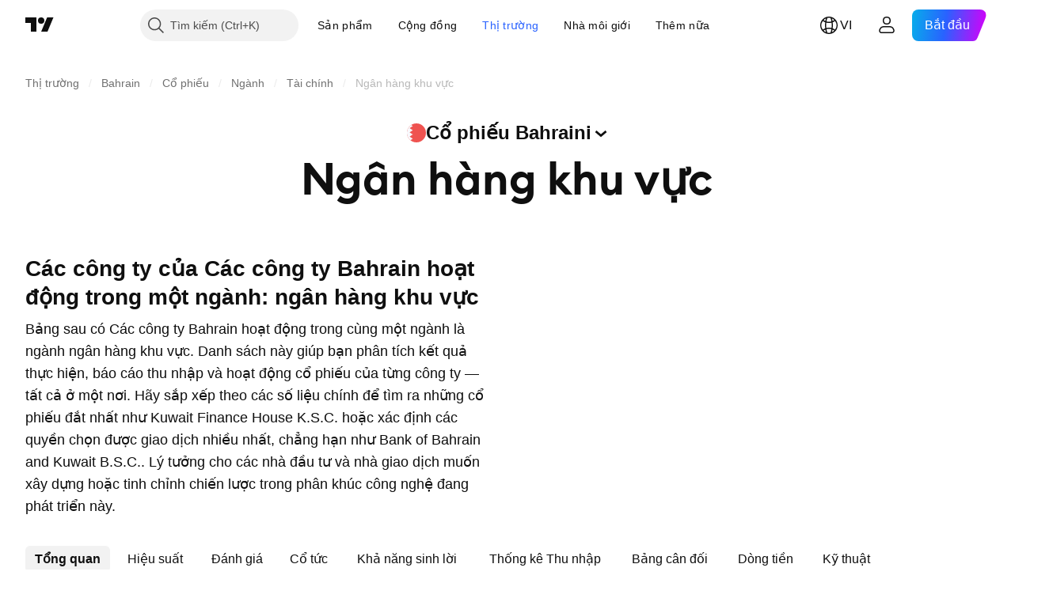

--- FILE ---
content_type: image/svg+xml
request_url: https://s3-symbol-logo.tradingview.com/country/BH.svg
body_size: -46
content:
<!-- by TradingView --><svg width="18" height="18" viewBox="0 0 18 18" xmlns="http://www.w3.org/2000/svg"><path d="M0 18h18V0H0v18z" fill="#EF5350"/><path d="M0 0v18.02h5.5l-3-1.52 3-2-3-2 3-2-3-2 3-2-3-2 3-2-3-2L4 0H0z" fill="#F8F9FD"/></svg>

--- FILE ---
content_type: application/javascript; charset=utf-8
request_url: https://static.tradingview.com/static/bundles/vi.79245.2d5178a43ba68714540d.js
body_size: 613
content:
(self.webpackChunktradingview=self.webpackChunktradingview||[]).push([[79245,37117],{860265:t=>{t.exports=["Tùy chỉnh"]},670037:t=>{t.exports=["Đăng nhập hoặc tạo tài khoản miễn phí để xem tất cả các cấu phần"]},121617:t=>{t.exports=["Bắt đầu thôi"]},927764:t=>{t.exports=["Dòng tiền"]},607332:t=>{t.exports=["Tạo thêm danh sách trong Công cụ sàng lọc"]},449507:t=>{t.exports=["Số tiền"]},984847:t=>{t.exports=["Hàng năm"]},852534:t=>{t.exports=["Địa chỉ"]},245701:t=>{t.exports=["Tính năng của trái phiếu"]},902524:t=>{t.exports=["Bảng cân đối"]},137260:t=>{t.exports=["Cổ tức"]},832349:t=>{t.exports=["Ngoài giờ"]},259504:t=>{t.exports=["Các câu hỏi thường gặp"]},133723:t=>{t.exports=["Luân chuyển vốn"]},998652:t=>{t.exports=["Tập đoàn"]},558462:t=>{t.exports=["Thống kê Thu nhập"]},15797:t=>{t.exports=["Tổng quan"]},620778:t=>{t.exports=["Tải thêm"]},437117:t=>{t.exports=["Xem thêm"]},438746:t=>{t.exports=["Hiệu suất NAV"]},476822:t=>{t.exports=["Không có mã giao dịch nào khớp với tiêu chí của bạn"]},975594:t=>{t.exports=["Thông tin bảo mật"]},724936:t=>{t.exports=["Hiển thị định nghĩa"]},340307:t=>{t.exports=["Trên mỗi Cổ phiếu"]},406122:t=>{t.exports=["Khả năng sinh lời"]},934673:t=>{t.exports=["Hàng quý"]},986016:t=>{t.exports=["Xếp hạng"]},663886:t=>{t.exports=["Rủi ro"]},284634:t=>{t.exports={en:["TTM"]}},411821:t=>{t.exports=["Kỹ thuật"]},201884:t=>{t.exports=["Đánh giá"]}}]);

--- FILE ---
content_type: image/svg+xml
request_url: https://s3-symbol-logo.tradingview.com/arab-banking-corporation.svg
body_size: 3
content:
<!-- by TradingView --><svg width="18" height="18" viewBox="0 0 18 18" xmlns="http://www.w3.org/2000/svg"><path fill="#F0F3FA" d="M0 0h18v18H0z"/><path d="M3 6h1.67L7 13H5.33L3 6Z" fill="#1B91AE"/><path d="M10 6H8v7h2V6Z" fill="#196586"/><path d="M14 13c-1.48-.46-3-1.85-3-3.5s1.52-3.04 3-3.5v7Z" fill="#1B4C5F"/></svg>

--- FILE ---
content_type: application/javascript; charset=utf-8
request_url: https://static.tradingview.com/static/bundles/vi.22589.11c41dbeaa9440298940.js
body_size: 5249
content:
(self.webpackChunktradingview=self.webpackChunktradingview||[]).push([[22589,19789,8105,22303,31530,57335,44963,74003,92814],{185119:e=>{e.exports=["Tối"]},696870:e=>{e.exports=["Sáng"]},706475:e=>{e.exports={en:["d"]}},557655:e=>{e.exports=["g"]},836883:e=>{e.exports={en:["m"]}},649930:e=>{e.exports={en:["mn"]}},477814:e=>{e.exports={en:["y"]}},923230:e=>{e.exports={en:["Fr"]}},930961:e=>{e.exports={en:["Mo"]}},894748:e=>{e.exports={en:["Sa"]}},875005:e=>{e.exports={en:["Su"]}},392578:e=>{e.exports=["T4"]},608765:e=>{e.exports={en:["Th"]}},244254:e=>{e.exports=["Thứ 3"]},102696:e=>{e.exports={en:["C"]}},943253:e=>{e.exports={en:["H"]}},389923:e=>{e.exports={en:["L"]}},746728:e=>{e.exports={en:["O"]}},971060:e=>{e.exports=["K.lượng"]},55569:e=>{e.exports=["Hiện chưa có dữ liệu chênh lệch giá trong ngày"]},970234:e=>{e.exports=["Không có dữ liệu"]},662789:e=>{e.exports=["Không có dữ liệu cho độ phân giải này"]},13132:e=>{e.exports=["Tháng Năm"]},326715:e=>{e.exports=["trong %s"]},318717:e=>{e.exports=["3Tháng"]},189992:e=>{e.exports=["3N"]},27969:e=>{e.exports=["10N"]},333493:e=>{e.exports=["1Tháng"]},207075:e=>{e.exports=["1Ngày"]},189696:e=>{e.exports=["1 tuần"]},186322:e=>{e.exports=["1Năm"]},745391:e=>{e.exports=["2 năm"]},558628:e=>{e.exports=["5Ngày"]},772834:e=>{e.exports=["5Năm"]},869411:e=>{e.exports=["6 tháng"]},777344:e=>{e.exports=["Quần đảo Cocos (Keeling)"]},882104:e=>{e.exports={en:["Colombia"]}},84472:e=>{e.exports={en:["Comoros"]}},796825:e=>{e.exports={en:["Congo"]}},179502:e=>{e.exports=["Congo (Cộng hòa Dân chủ)"]},366326:e=>{e.exports=["Đảo Cook"]},153161:e=>{e.exports={en:["Costa Rica"]}},847135:e=>{e.exports=["Đảo Cayman"]},835641:e=>{e.exports={en:["Cabo Verde"]}},68997:e=>{e.exports=["Campuchia"]},213250:e=>{e.exports={en:["Cameroon"]}},588590:e=>{e.exports={en:["Canada"]}},907024:e=>{e.exports=["Cộng hòa Trung Phi"]},556572:e=>{e.exports={en:["Chad"]}},887583:e=>{e.exports={en:["Chile"]}},192739:e=>{e.exports=["Đảo Christmas"]},322929:e=>{e.exports=["Tiền điện tử"]},96747:e=>{e.exports={en:["Croatia"]}},909463:e=>{e.exports={en:["Cuba"]}},738609:e=>{e.exports=["Rượu cam bì"]},429420:e=>{e.exports={en:["Curaçao"]}},935415:e=>{e.exports=["Đảo Síp"]},243144:e=>{e.exports=["Séc"]},728962:e=>{e.exports=["Cộng Hòa Séc"]},659645:e=>{e.exports={en:["Czechia"]}},430952:e=>{e.exports=["Bờ biển Ngà"]},61015:e=>{e.exports=["Samoa Châu Mỹ"]},615493:e=>{e.exports=["Châu Mỹ"]},166557:e=>{e.exports={en:["Antarctica"]}},817607:e=>{e.exports=["Quốc đảo Antigua & Barbuda"]},673791:e=>{e.exports={en:["Andorra"]}},512563:e=>{e.exports={en:["Angola"]}},372813:e=>{e.exports=["Đảo Anguilla"]},803751:e=>{e.exports=["Hoạt động"]},641527:e=>{e.exports={en:["Afghanistan"]}},578163:e=>{e.exports=["Châu Phi"]},959086:e=>{e.exports={en:["Albania"]}},856683:e=>{e.exports={en:["Algeria"]}},580066:e=>{e.exports=["Tất cả"]},227072:e=>{e.exports=["Tháng 4"]},528896:e=>{e.exports=["Tháng Tư"]},100499:e=>{e.exports={en:["Aruba"]}},106226:e=>{e.exports={en:["Argentina"]}},533146:e=>{e.exports={en:["Armenia"]}},360389:e=>{
e.exports=["Châu Á"]},546450:e=>{e.exports=["Tháng Tám"]},811081:e=>{e.exports=["Tháng Tám"]},722157:e=>{e.exports=["Nước Úc"]},696600:e=>{e.exports=["Úc"]},692604:e=>{e.exports={en:["Azerbaijan"]}},682635:e=>{e.exports={en:["Botswana"]}},987629:e=>{e.exports=["Đảo Bouvet"]},568977:e=>{e.exports={en:["Bolivia"]}},717326:e=>{e.exports=["Bonaire, Sint Eustatius và Saba"]},749972:e=>{e.exports=["Bosnia và Herzegovina"]},1096:e=>{e.exports={en:["Bahamas"]}},290594:e=>{e.exports={en:["Bahrain"]}},225040:e=>{e.exports={en:["Bangladesh"]}},907853:e=>{e.exports=["Đảo quốc Barbados"]},58753:e=>{e.exports={en:["Belarus"]}},795521:e=>{e.exports=["Bỉ"]},73958:e=>{e.exports={en:["Belize"]}},59986:e=>{e.exports={en:["Benin"]}},155340:e=>{e.exports={en:["Bermuda"]}},264708:e=>{e.exports={en:["Bhutan"]}},384624:e=>{e.exports={en:["Bitcoin"]}},44542:e=>{e.exports={en:["Brunei"]}},497100:e=>{e.exports=["Nước Brazil"]},695239:e=>{e.exports=["Lãnh thổ Ấn Độ Dương thuộc Anh"]},179027:e=>{e.exports=["Đảo Virgin, thuộc Anh"]},734548:e=>{e.exports={en:["Bulgaria"]}},691063:e=>{e.exports={en:["Burkina Faso"]}},395606:e=>{e.exports={en:["Burundi"]}},226211:e=>{e.exports={en:["Gabon"]}},693370:e=>{e.exports=["Tăng giá"]},952020:e=>{e.exports={en:["Gambia"]}},561381:e=>{e.exports=["Khoảng trống Tăng giá"]},372367:e=>{e.exports=["Khoảng trống Giảm giá"]},43846:e=>{e.exports={en:["Georgia"]}},403447:e=>{e.exports=["Đức"]},573817:e=>{e.exports={en:["Ghana"]}},656047:e=>{e.exports={en:["Gibraltar"]}},1235:e=>{e.exports={en:["Greenland"]}},327434:e=>{e.exports=["Hy Lạp"]},881641:e=>{e.exports={en:["Grenada"]}},855033:e=>{e.exports={en:["Guyana"]}},473562:e=>{e.exports={en:["Guadeloupe"]}},567540:e=>{e.exports={en:["Guam"]}},961914:e=>{e.exports={en:["Guatemala"]}},681937:e=>{e.exports=["Đảo Guernsey"]},317252:e=>{e.exports={en:["Guinea"]}},967090:e=>{e.exports={en:["Guinea-Bissau"]}},224496:e=>{e.exports={en:["Dominica"]}},213047:e=>{e.exports=["Cộng hòa Dominican"]},401369:e=>{e.exports=["Không có dữ liệu cho người sử dụng tài khoản cơ bản"]},532084:e=>{e.exports=["Tháng Mười hai"]},890082:e=>{e.exports=["Tháng Mười hai"]},877527:e=>{e.exports=["Đan Mạch"]},44760:e=>{e.exports={en:["Djibouti"]}},236580:e=>{e.exports={en:["Ecuador"]}},324432:e=>{e.exports=["Ai Cập"]},561191:e=>{e.exports={en:["El Salvador"]}},161980:e=>{e.exports={en:["Equatorial Guinea"]}},429824:e=>{e.exports={en:["Eritrea"]}},57335:e=>{e.exports=["Lỗi"]},714153:e=>{e.exports={en:["Estonia"]}},544127:e=>{e.exports={en:["Eswatini"]}},634249:e=>{e.exports={en:["Ethiopia"]}},546890:e=>{e.exports=["Châu Âu"]},256596:e=>{e.exports=["Liên minh Châu Âu"]},442370:e=>{e.exports=["Ngoại hối"]},455450:e=>{e.exports=["Đảo Falkland"]},357436:e=>{e.exports=["Quần đảo Falkland (Malvinas)"]},330249:e=>{e.exports=["Đảo Faroe"]},302507:e=>{e.exports=["Tháng Hai"]},581069:e=>{e.exports=["Tháng Hai"]},883259:e=>{e.exports={en:["Fiji"]}},223442:e=>{e.exports=["Phần Lan"]},891160:e=>{e.exports=["Pháp"]},438361:e=>{e.exports=["Guiana thuộc Pháp"]},886670:e=>{e.exports=["Polynesia thuộc Pháp"]},
366930:e=>{e.exports=["Lãnh thổ phía Nam của Pháp"]},922928:e=>{e.exports=["Thứ 6"]},503570:e=>{e.exports=["Thứ Sáu"]},757671:e=>{e.exports={en:["Kosovo"]}},892613:e=>{e.exports={en:["Kazakhstan"]}},981233:e=>{e.exports={en:["Kenya"]}},184523:e=>{e.exports={en:["Kiribati"]}},76614:e=>{e.exports={en:["Kuwait"]}},35025:e=>{e.exports={en:["Kyrgyzstan"]}},99838:e=>{e.exports={en:["Holy See"]}},282792:e=>{e.exports={en:["Honduras"]}},357640:e=>{e.exports=["Hồng Kông, Trung Quốc"]},887765:e=>{e.exports={en:["Haiti"]}},80508:e=>{e.exports=["Đảo Heard và Quần đảo McDonald"]},893317:e=>{e.exports={en:["Hungary"]}},719912:e=>{e.exports=["Ấn Độ"]},532355:e=>{e.exports={en:["Indonesia"]}},217499:e=>{e.exports={en:["Iceland"]}},128295:e=>{e.exports={en:["Iraq"]}},501759:e=>{e.exports={en:["Ireland"]}},521579:e=>{e.exports=["Đảo Man"]},368291:e=>{e.exports={en:["Israel"]}},35146:e=>{e.exports={en:["Italy"]}},75447:e=>{e.exports={en:["Jordan"]}},503861:e=>{e.exports={en:["Jamaica"]}},562310:e=>{e.exports=["Tháng 1"]},100200:e=>{e.exports=["Tháng Một"]},200186:e=>{e.exports=["Nhật Bản"]},645271:e=>{e.exports={en:["Jersey"]}},853786:e=>{e.exports=["Tháng 7"]},206608:e=>{e.exports=["Tháng Bảy"]},800429:e=>{e.exports=["Tháng 6"]},661487:e=>{e.exports=["Tháng Sáu"]},349693:e=>{e.exports={en:["Oman"]}},912179:e=>{e.exports=["Tháng 10"]},137997:e=>{e.exports=["Tháng Mười"]},668083:e=>{e.exports=["Đăng nhập hoặc đăng ký để nhận dữ liệu"]},366129:e=>{e.exports=["Giảm giá"]},262063:e=>{e.exports={en:["Latvia"]}},185682:e=>{e.exports=["Lào"]},516210:e=>{e.exports={en:["Lebanon"]}},365317:e=>{e.exports={en:["Lesotho"]}},868380:e=>{e.exports={en:["Lithuania"]}},710525:e=>{e.exports={en:["Liberia"]}},301115:e=>{e.exports={en:["Libya"]}},813250:e=>{e.exports={en:["Liechtenstein"]}},681038:e=>{e.exports={en:["Luxembourg"]}},579468:e=>{e.exports={en:["Mozambique"]}},150883:e=>{e.exports={en:["Moldova"]}},837150:e=>{e.exports=["Thứ 2"]},440019:e=>{e.exports={en:["Monaco"]}},770187:e=>{e.exports=["Mông Cổ"]},419573:e=>{e.exports=["Thứ Hai"]},641357:e=>{e.exports={en:["Montenegro"]}},498609:e=>{e.exports={en:["Montserrat"]}},620088:e=>{e.exports=["Thêm Cổ phiếu hoạt động"]},626363:e=>{e.exports=["Thêm Mã có lợi nhuận"]},170366:e=>{e.exports=["Thêm Mã giảm giá"]},224794:e=>{e.exports={en:["Morocco"]}},579706:e=>{e.exports={en:["Mauritania"]}},635743:e=>{e.exports={en:["Mauritius"]}},125734:e=>{e.exports=["Tháng Năm"]},213187:e=>{e.exports={en:["Mayotte"]}},978374:e=>{e.exports={en:["Macao"]}},107872:e=>{e.exports=["Macau, Trung Quốc"]},739008:e=>{e.exports={en:["Macedonia"]}},133712:e=>{e.exports={en:["Madagascar"]}},226207:e=>{e.exports=["Trung Quốc Đại lục"]},546923:e=>{e.exports={en:["Malawi"]}},910613:e=>{e.exports={en:["Malaysia"]}},39656:e=>{e.exports={en:["Maldives"]}},365226:e=>{e.exports={en:["Mali"]}},638365:e=>{e.exports={en:["Malta"]}},92767:e=>{e.exports=["Tháng 3"]},193878:e=>{e.exports=["Tháng Ba"]},218866:e=>{e.exports=["Đảo Marshall"]},933381:e=>{e.exports={en:["Martinique"]}},774951:e=>{e.exports={en:["Mexico"]}},56829:e=>{
e.exports=["Micronesia (Liên bang)"]},64614:e=>{e.exports=["Trung Đông"]},9877:e=>{e.exports={en:["Myanmar"]}},653273:e=>{e.exports=["Chưa có dữ liệu"]},526899:e=>{e.exports=["Tháng 11"]},604607:e=>{e.exports=["Tháng Mười một"]},467891:e=>{e.exports=["Đảo Norfolk"]},723309:e=>{e.exports=["Na Uy"]},163654:e=>{e.exports=["Bắc Macedonia"]},201209:e=>{e.exports=["Nam quần đảo Mariana"]},342666:e=>{e.exports={en:["Nauru"]}},12872:e=>{e.exports={en:["Namibia"]}},376970:e=>{e.exports=["Hà Lan"]},364389:e=>{e.exports={en:["New Caledonia"]}},866103:e=>{e.exports={en:["New Zealand"]}},512503:e=>{e.exports={en:["Nepal"]}},304944:e=>{e.exports={en:["Niue"]}},227276:e=>{e.exports={en:["Nicaragua"]}},966217:e=>{e.exports={en:["Niger"]}},591520:e=>{e.exports={en:["Nigeria"]}},404421:e=>{e.exports=["Lãnh thổ Đảo SINT MAARTEN (Phần của Hà Lan)"]},663647:e=>{e.exports=["Nam Phi"]},826082:e=>{e.exports=["Nam Georgia và Quần đảo Nam Sandwich"]},617661:e=>{e.exports=["Hàn Quốc"]},998037:e=>{e.exports=["Nam Sudan"]},761110:e=>{e.exports=["Đảo Solomon"]},34194:e=>{e.exports={en:["Somalia"]}},232273:e=>{e.exports=["Thứ 7"]},130348:e=>{e.exports=["Thứ Bảy"]},605991:e=>{e.exports={en:["Saudi Arabia"]}},19774:e=>{e.exports={en:["Saint Barthélemy"]}},714742:e=>{e.exports=["Saint Kitts và Nevis"]},936924:e=>{e.exports=["Saint Helena, Ascension và Tristan da Cunha"]},556268:e=>{e.exports={en:["Saint Lucia"]}},653833:e=>{e.exports=["Saint Martin (phần Pháp)"]},438490:e=>{e.exports=["Saint Pierre và Miquelon"]},283190:e=>{e.exports=["Saint Vincent và Grenadines"]},552348:e=>{e.exports={en:["Samoa"]}},303407:e=>{e.exports={en:["San Marino"]}},890812:e=>{e.exports=["Sao Tome và Principe"]},650985:e=>{e.exports={en:["Seychelles"]}},444125:e=>{e.exports={en:["Senegal"]}},806816:e=>{e.exports=["Tháng 9"]},632179:e=>{e.exports=["Tháng Chín"]},428819:e=>{e.exports={en:["Serbia"]}},28461:e=>{e.exports={en:["Sierra Leone"]}},977377:e=>{e.exports={en:["Singapore"]}},145578:e=>{e.exports=["Sint Maarten (phần Hà Lan)"]},742494:e=>{e.exports={en:["Slovakia"]}},721687:e=>{e.exports={en:["Slovenia"]}},174897:e=>{e.exports=["Tây Ban Nha"]},308201:e=>{e.exports={en:["Sri Lanka"]}},18118:e=>{e.exports={en:["Sudan"]}},377493:e=>{e.exports=["CN"]},661480:e=>{e.exports=["Chủ nhật"]},729068:e=>{e.exports={en:["Suriname"]}},562457:e=>{e.exports=["Svalbard và Jan Mayen"]},73412:e=>{e.exports=["Thụy Điển"]},508058:e=>{e.exports=["Thụy Sĩ"]},717325:e=>{e.exports={en:["Syria"]}},15112:e=>{e.exports=["Ba Lan"]},958902:e=>{e.exports=["Bồ Đào Nha"]},847081:e=>{e.exports=["Thái Bình Dương"]},917892:e=>{e.exports={en:["Pakistan"]}},399553:e=>{e.exports={en:["Palau"]}},997622:e=>{e.exports=["Palestine, bang"]},614586:e=>{e.exports={en:["Panama"]}},639272:e=>{e.exports={en:["Papua New Guinea"]}},449486:e=>{e.exports={en:["Paraguay"]}},325009:e=>{e.exports=["Tỷ lệ % Tăng"]},183632:e=>{e.exports=["Tỷ lệ % Giảm"]},175624:e=>{e.exports=["Khoảng % Tăng"]},534902:e=>{e.exports=["Khoảng % Giảm"]},789027:e=>{e.exports=["Vùng % Tăng giá"]},127758:e=>{e.exports=["Vùng % Giảm giá"]},
184677:e=>{e.exports={en:["Peru"]}},728919:e=>{e.exports={en:["Philippines"]}},292752:e=>{e.exports={en:["Pitcairn"]}},162916:e=>{e.exports={en:["Puerto Rico"]}},914568:e=>{e.exports=["Quý 1"]},913534:e=>{e.exports=["Quý 2"]},914530:e=>{e.exports=["Quý 3"]},903762:e=>{e.exports=["Quý 4"]},328756:e=>{e.exports={en:["Qatar"]}},700102:e=>{e.exports={en:["Romania"]}},859546:e=>{e.exports=["Nước Nga"]},115446:e=>{e.exports=["Liên Bang Nga"]},260044:e=>{e.exports={en:["Rwanda"]}},907816:e=>{e.exports=["Đoàn tụ"]},238925:e=>{e.exports=["Toàn thế giới"]},57056:e=>{e.exports=["Wallis và Futuna"]},711532:e=>{e.exports=["Thứ 4"]},894226:e=>{e.exports=["Thứ tư"]},75648:e=>{e.exports=["Phía tây Sahara"]},631945:e=>{e.exports={en:["Togo"]}},298549:e=>{e.exports={en:["Tokelau"]}},435125:e=>{e.exports={en:["Tonga"]}},470947:e=>{e.exports=["Đài Loan, Trung Quốc"]},434058:e=>{e.exports={en:["Tajikistan"]}},635623:e=>{e.exports={en:["Tanzania"]}},771388:e=>{e.exports=["Thứ 5"]},879137:e=>{e.exports=["Thứ năm"]},215786:e=>{e.exports=["Thái Lan"]},847228:e=>{e.exports=["Tuần này"]},33749:e=>{e.exports=["Sàn giao dịch này không hỗ trợ tiện ích"]},367129:e=>{e.exports={en:["Timor-Leste"]}},390103:e=>{e.exports=["Trinidad và Tobago"]},747680:e=>{e.exports={en:["Tuvalu"]}},811916:e=>{e.exports=["Thứ 3"]},682160:e=>{e.exports=["Thứ ba"]},420349:e=>{e.exports={en:["Tunisia"]}},650800:e=>{e.exports={en:["Turkmenistan"]}},929826:e=>{e.exports=["Thổ Nhĩ Kỳ"]},606372:e=>{e.exports=["Quần đảo Turks và Caicos"]},2120:e=>{e.exports=["Đảo Virgin, Hoa Kỳ"]},879479:e=>{e.exports={en:["UAE"]}},564554:e=>{e.exports=["Vương quốc Anh"]},119641:e=>{e.exports=["Sở Giao dịch Chứng khoán Hoa Kỳ"]},232240:e=>{e.exports=["Mỹ"]},770695:e=>{e.exports=["Các Tiểu Vương quốc Ả Rập Thống nhất"]},460411:e=>{e.exports=["Anh Quốc"]},415459:e=>{e.exports=["Hoa Kỳ"]},266635:e=>{e.exports=["Quần đảo xa xôi nhỏ của Hoa Kỳ"]},87849:e=>{e.exports={en:["Uganda"]}},364971:e=>{e.exports=["Nước Ukraine"]},931315:e=>{e.exports={en:["Uruguay"]}},552979:e=>{e.exports={en:["Uzbekistan"]}},724598:e=>{e.exports=["Khối lượng Tăng giá"]},105598:e=>{e.exports={en:["Vanuatu"]}},250614:e=>{e.exports={en:["Venezuela"]}},403944:e=>{e.exports=["Việt Nam"]},960580:e=>{e.exports=["Đảo Virgin (Nước Anh)"]},914315:e=>{e.exports=["Đảo Virgin (Hoa Kỳ)"]},168881:e=>{e.exports={en:["YTD"]}},251478:e=>{e.exports=["Từ đầu năm đến nay"]},510588:e=>{e.exports={en:["Yemen"]}},652361:e=>{e.exports={en:["Zambia"]}},42386:e=>{e.exports={en:["Zimbabwe"]}},403823:e=>{e.exports=["một năm"]},426940:e=>{e.exports=["một ngày"]},2046:e=>{e.exports=["một tháng"]},105756:e=>{e.exports=["một giờ"]},464017:e=>{e.exports=["ngay bây giờ"]},71460:e=>{e.exports=["{dayName} {specialSymbolOpen}tại{specialSymbolClose}{dayTime}"]},632811:e=>{e.exports=["{specialSymbolOpen}{specialSymbolClose}Trước{dayName}{specialSymbolOpen}tại{specialSymbolClose}{dayTime}"]},689399:e=>{e.exports=["{specialSymbolOpen}Hôm nay tại {specialSymbolClose} {dayTime}"]},534437:e=>{
e.exports=["{specialSymbolOpen}Ngày mai tại {specialSymbolClose} {dayTime}"]},285799:e=>{e.exports=["{specialSymbolOpen}Hôm qua tại {specialSymbolClose} {dayTime}"]},831928:e=>{e.exports=["Quần đảo Aland"]},817856:e=>{e.exports=["%d giờ"]},515185:e=>{e.exports=["%d tháng"]},584890:e=>{e.exports=["%d phút"]},909806:e=>{e.exports=["%d năm"]},862368:e=>{e.exports=["{str} ngày"]},664963:e=>{e.exports=["{str} giờ"]},520062:e=>{e.exports=["{str} tháng"]},805926:e=>{e.exports=["{str} phút"]},149306:e=>{e.exports=["{str} tuần"]},791549:e=>{e.exports=["{str} năm"]}}]);

--- FILE ---
content_type: image/svg+xml
request_url: https://s3-symbol-logo.tradingview.com/kuwait-finance-house.svg
body_size: 384
content:
<!-- by TradingView --><svg width="18" height="18" viewBox="0 0 18 18" xmlns="http://www.w3.org/2000/svg"><path fill="#1F763F" d="M0 0h18v18H0z"/><path d="M5.86 5h3.51l.63.67H6.11c-.25 0-.49.24-.49.5v.16L5 7V5.9c0-.5.39-.9.86-.9ZM12.14 13H8.63L8 12.33h3.89c.25 0 .48-.24.48-.5v-.16L13 11v1.1c0 .5-.39.9-.86.9Z" fill="#F0F3FA"/><path d="M4.28 8.24 7.02 6H8L4.8 8.49c-.2.17-.3.4-.1.57l.12.1V10l-.54-.66a.68.68 0 0 1 0-1.1ZM8.24 13.8 6 11.73V11l2.48 2.27c.17.15.4.15.57 0l.1-.09H10l-.66.61c-.3.28-.8.28-1.1 0ZM13.68 9.76 10.98 12H10l3.2-2.48c.2-.17.28-.4.08-.57l-.11-.1V8l.6.66c.36.3.27.8-.1 1.1Z" fill="#F0F3FA"/><path d="M13 5.86v3.51l-.67.63V6.11c0-.25-.24-.49-.5-.49h-.16L11 5h1.1c.5 0 .9.39.9.86ZM5 12.14V8.63L5.67 8v3.89c0 .25.24.48.5.48h.16L7 13H5.9c-.5 0-.9-.39-.9-.86Z" fill="#F0F3FA"/><path d="M9.76 4.2 12 6.27V7L9.51 4.73a.41.41 0 0 0-.57 0l-.1.09H8l.66-.61c.3-.28.8-.28 1.1 0Z" fill="#F0F3FA"/><path opacity=".7" d="M11 7h-.57v3.43H7V11h4V7Z" fill="#F0F3FA"/><path opacity=".7" d="M10 7h-.55v2.45H7V10h3V7Z" fill="#F0F3FA"/><path opacity=".7" d="M9 7h-.5v1.5H7V9h2V7Z" fill="#F0F3FA"/><path opacity=".7" d="M7 7h1v1H7V7Z" fill="#F0F3FA"/></svg>

--- FILE ---
content_type: image/svg+xml
request_url: https://s3-symbol-logo.tradingview.com/al-salam-bank.svg
body_size: 18
content:
<!-- by TradingView --><svg xmlns="http://www.w3.org/2000/svg" width="18" height="18"><path fill="#081938" d="M0 0h18v18H0z"/><path d="M11.15 12.77c1.38-1.71 2.9-6.05-2.07-9.77L7.83 4.03c4.12 3.23 3.48 5.91 2.18 7.57l1.14 1.17zm-4.3-7.54C5.47 6.94 3.95 11.28 8.92 15l1.25-1.03c-4.12-3.23-3.5-6.04-2.18-7.57L6.85 5.23z" fill="#F16338"/></svg>

--- FILE ---
content_type: application/javascript; charset=utf-8
request_url: https://static.tradingview.com/static/bundles/19913.8517f7f2d1ca958a3a51.js
body_size: 76417
content:
(self.webpackChunktradingview=self.webpackChunktradingview||[]).push([[19913,26606],{20278:e=>{e.exports={main:"main-ysAeZQp3",extraPaddingRight:"extraPaddingRight-ysAeZQp3",middleSlot:"middleSlot-ysAeZQp3",clamp:"clamp-ysAeZQp3",actionButton:"actionButton-ysAeZQp3"}},319780:e=>{e.exports={container:"container-WDZ0PRNh","container-xxsmall":"container-xxsmall-WDZ0PRNh","container-xsmall":"container-xsmall-WDZ0PRNh","container-small":"container-small-WDZ0PRNh","container-medium":"container-medium-WDZ0PRNh","container-large":"container-large-WDZ0PRNh","intent-default":"intent-default-WDZ0PRNh",focused:"focused-WDZ0PRNh",readonly:"readonly-WDZ0PRNh",disabled:"disabled-WDZ0PRNh","with-highlight":"with-highlight-WDZ0PRNh",grouped:"grouped-WDZ0PRNh","adjust-position":"adjust-position-WDZ0PRNh","first-row":"first-row-WDZ0PRNh","first-col":"first-col-WDZ0PRNh",stretch:"stretch-WDZ0PRNh","font-size-medium":"font-size-medium-WDZ0PRNh","font-size-large":"font-size-large-WDZ0PRNh","no-corner-top-left":"no-corner-top-left-WDZ0PRNh","no-corner-top-right":"no-corner-top-right-WDZ0PRNh","no-corner-bottom-right":"no-corner-bottom-right-WDZ0PRNh","no-corner-bottom-left":"no-corner-bottom-left-WDZ0PRNh","size-xxsmall":"size-xxsmall-WDZ0PRNh","size-xsmall":"size-xsmall-WDZ0PRNh","size-small":"size-small-WDZ0PRNh","size-medium":"size-medium-WDZ0PRNh","size-large":"size-large-WDZ0PRNh","intent-success":"intent-success-WDZ0PRNh","intent-warning":"intent-warning-WDZ0PRNh","intent-danger":"intent-danger-WDZ0PRNh","intent-primary":"intent-primary-WDZ0PRNh","border-none":"border-none-WDZ0PRNh","border-thin":"border-thin-WDZ0PRNh","border-thick":"border-thick-WDZ0PRNh",highlight:"highlight-WDZ0PRNh",shown:"shown-WDZ0PRNh"}},872783:e=>{e.exports={"inner-slot":"inner-slot-W53jtLjw",interactive:"interactive-W53jtLjw",icon:"icon-W53jtLjw","inner-middle-slot":"inner-middle-slot-W53jtLjw","before-slot":"before-slot-W53jtLjw","after-slot":"after-slot-W53jtLjw"}},329069:e=>{e.exports={input:"input-RUSovanF","size-xxsmall":"size-xxsmall-RUSovanF","size-xsmall":"size-xsmall-RUSovanF","size-small":"size-small-RUSovanF","size-medium":"size-medium-RUSovanF","size-large":"size-large-RUSovanF","with-start-slot":"with-start-slot-RUSovanF","with-end-slot":"with-end-slot-RUSovanF"}},754012:e=>{e.exports={wrapper:"wrapper-IxbWWcJ6"}},388786:e=>{e.exports={wrapper:"wrapper-s8CtYxJY"}},54556:e=>{e.exports={wrapper:"wrapper-f5AG7ek_"}},26640:e=>{e.exports={wrapper:"wrapper-zdLHyPLq"}},273688:e=>{e.exports={snackbarButton:"snackbarButton-GBq6Mkel"}},333830:e=>{e.exports={close:"close-K7egoXaz"}},871636:e=>{e.exports={snackbarLayer:"snackbarLayer-_MKqWk5g",add:"add-_MKqWk5g",stable:"stable-_MKqWk5g",remove:"remove-_MKqWk5g",empty:"empty-_MKqWk5g"}},437635:e=>{e.exports={box:"box-qmG3ZbAf",middleSlot:"middleSlot-qmG3ZbAf",ensSlot:"ensSlot-qmG3ZbAf",stretch:"stretch-qmG3ZbAf"}},191705:e=>{e.exports={wrapper:"wrapper-BZLCGWlx",buttons:"buttons-BZLCGWlx",colorSelectButton:"colorSelectButton-BZLCGWlx"}},31519:e=>{e.exports={wrap:"wrap-erqqoDve",uiMarker:"uiMarker-erqqoDve",
red:"red-erqqoDve",blue:"blue-erqqoDve",green:"green-erqqoDve",orange:"orange-erqqoDve",purple:"purple-erqqoDve",cyan:"cyan-erqqoDve",pink:"pink-erqqoDve",uiMarker__small:"uiMarker__small-erqqoDve"}},574637:e=>{e.exports={flag:"flag-t3Qyc4SH",flagActive:"flagActive-t3Qyc4SH"}},187475:e=>{e.exports={overlay:"overlay-gZJAyxim",stretch:"stretch-gZJAyxim"}},335523:e=>{e.exports={shadow:"shadow-zuRb9wy5"}},128542:e=>{e.exports={sortDirection:"sortDirection-zKy1OXOg",sortAsc:"sortAsc-zKy1OXOg",hidden:"hidden-zKy1OXOg"}},807816:e=>{e.exports={positive:"positive-YXaj5m4M",negative:"negative-YXaj5m4M",neutral:"neutral-YXaj5m4M"}},153242:e=>{e.exports={positive:"positive-p_QIAEOQ",negative:"negative-p_QIAEOQ",neutral:"neutral-p_QIAEOQ"}},684036:e=>{e.exports={currency:"currency-WyLKdeog"}},828186:e=>{e.exports={link:"link-KcaOqbQP"}},473131:e=>{e.exports={logoWithTextCell:"logoWithTextCell-a8VpuDyP",logo:"logo-a8VpuDyP"}},72623:e=>{e.exports={pattern:"pattern-fcQLcsf5"}},585728:e=>{e.exports={container:"container-ibwgrGVw",ratingIcon:"ratingIcon-ibwgrGVw",strong_buy:"strong_buy-ibwgrGVw",buy:"buy-ibwgrGVw",strong_sell:"strong_sell-ibwgrGVw",sell:"sell-ibwgrGVw",neutral:"neutral-ibwgrGVw"}},187140:e=>{e.exports={button:"button-uIIFjNje"}},135150:e=>{e.exports={link:"link-_25dbr6y"}},733064:e=>{e.exports={cellContainer:"cellContainer-jJCKKwLi",checkIcon:"checkIcon-jJCKKwLi",copyButton:"copyButton-jJCKKwLi"}},191206:e=>{e.exports={container:"container-ptkMbtoM"}},531242:e=>{e.exports={specMark:"specMark-LFaple3g"}},696449:e=>{e.exports={tickerCell:"tickerCell-GrtoTeat",tickerLogo:"tickerLogo-GrtoTeat",tickerName:"tickerName-GrtoTeat",highlightedTickerName:"highlightedTickerName-GrtoTeat",tickerNameBox:"tickerNameBox-GrtoTeat",nonInteractiveTicker:"nonInteractiveTicker-GrtoTeat",tickerDescription:"tickerDescription-GrtoTeat",tickerDescriptionSkeleton:"tickerDescriptionSkeleton-GrtoTeat",withoutTicker:"withoutTicker-GrtoTeat",highlightedTickerDescription:"highlightedTickerDescription-GrtoTeat",noDescriptionMarks:"noDescriptionMarks-GrtoTeat",errorIcon:"errorIcon-GrtoTeat",errorDesc:"errorDesc-GrtoTeat"}},811801:e=>{e.exports={dataMode:"dataMode-FRcSVmGO"}},105196:e=>{e.exports={marksContainer:"marksContainer-doWAzK97"}},329434:e=>{e.exports={tickerLinkCell:"tickerLinkCell-ZOeSlGQR",linkWrapper:"linkWrapper-ZOeSlGQR"}},525154:e=>{e.exports={cell:"cell-RLhfr_y4",center:"center-RLhfr_y4",left:"left-RLhfr_y4",right:"right-RLhfr_y4"}},328804:e=>{e.exports={cellWrapper:"cellWrapper-RfwJ5pFm",left:"left-RfwJ5pFm",right:"right-RfwJ5pFm"}},147801:e=>{e.exports={sortIndicator:"sortIndicator-ptawaZR9",sortIndicatorUp:"sortIndicatorUp-ptawaZR9",sortIndicatorRight:"sortIndicatorRight-ptawaZR9",sortIndicatorLeft:"sortIndicatorLeft-ptawaZR9",activeSortIndicator:"activeSortIndicator-ptawaZR9",unsortableSortIndicator:"unsortableSortIndicator-ptawaZR9"}},46822:e=>{e.exports={tickerCellWrap:"tickerCellWrap-cfjBjL5J",tickerCellWithSearchInput:"tickerCellWithSearchInput-cfjBjL5J",tickerCell:"tickerCell-cfjBjL5J",hidden:"hidden-cfjBjL5J",
tickerCellData:"tickerCellData-cfjBjL5J",withDataMatches:"withDataMatches-cfjBjL5J",tickerCellMatches:"tickerCellMatches-cfjBjL5J",tickerCellMatchesPosition:"tickerCellMatchesPosition-cfjBjL5J",searchButton:"searchButton-cfjBjL5J"}},819381:e=>{e.exports={headCellTitle:"headCellTitle-MSg2GmPp",left:"left-MSg2GmPp",center:"center-MSg2GmPp",right:"right-MSg2GmPp",sortIndicated:"sortIndicated-MSg2GmPp",upperLine:"upperLine-MSg2GmPp",upperLineThreeLine:"upperLineThreeLine-MSg2GmPp",bottomLine:"bottomLine-MSg2GmPp"}},886783:e=>{e.exports={tableHead:"tableHead-RHkwFEqU"}},744494:e=>{e.exports={row:"row-RdUXZpkv"}},250356:e=>{e.exports={icon:"icon-GO2Zl_Bh",input:"input-GO2Zl_Bh"}},172439:e=>{e.exports={table:"table-Ngq2xrcG"}},346973:e=>{e.exports={highlighted:"highlighted-cwp8YRo6"}},419997:(e,t,a)=>{"use strict";a.d(t,{flaggedSymbolColorName:()=>r});var n=a(989191),o=a(444372);function r(e){switch(e){case n.ListColor.Red:return o.t(null,void 0,a(653893));case n.ListColor.Green:return o.t(null,void 0,a(831313));case n.ListColor.Blue:return o.t(null,void 0,a(747414));case n.ListColor.Orange:return o.t(null,void 0,a(721149));case n.ListColor.Purple:return o.t(null,void 0,a(321564));case n.ListColor.Cyan:return o.t(null,void 0,a(84535));case n.ListColor.Pink:return o.t(null,void 0,a(996355))}}},563233:(e,t,a)=>{"use strict";a.d(t,{LabelColorSelector:()=>i});var n=a(50959),o=a(812399),r=a(859457),l=a(191705);class i extends n.PureComponent{constructor(){super(...arguments),this._onChange=e=>{this.props.onChange(e)}}render(){const{value:e}=this.props;return n.createElement("span",{className:l.wrapper},n.createElement("span",{className:l.buttons,onClick:r.preventDefault},n.createElement(o.ColorSelector,{buttonClassName:l.colorSelectButton,value:e,onChange:this._onChange,onSelectedClick:this._onChange})))}}},226223:(e,t,a)=>{"use strict";a.d(t,{SymbolMarker:()=>y,createSymbolMarkerStandalone:()=>_});a(7742);var n=a(126491),o=a(250447),r=a(589828),l=a(825131),i=a(642709),s=a(50959),u=a(444372),c=a(989191),m=a(563233),d=a(996622),g=a(779923),C=a(494966),p=a(345848),h=a(975810),T=a(419997);function b(e,t,n,o){const r=function(e,t,n,o){const r=u.t(null,void 0,a(160589)).format({symbol:(0,C.safeShortName)(t)}),l=e.getSymbolColor(t)||void 0,i={},g=c.LIST_COLORS.map((e=>{const t=new d.Action({actionId:"Watchlist.ChangeFlaggedGroupColor",options:{label:(0,T.flaggedSymbolColorName)(e),onExecute:()=>b(e),checkable:!0,checked:e===l}});return i[e]=t,t})),b=a=>{o(),(0,h.runOrSigninWithFeature)((()=>{n.setColor(a),e.setSymbolsColor([t],n.getColor()),(0,p.trackEvent)("Watchlist","Context menu","Flag"),c.LIST_COLORS.forEach((e=>{i[e].update({checked:e===n.getColor()})}))}),{feature:"flaggedSymbolsColors",source:"Set symbol color"})},y={doNotCloseOnClick:!0};return[new d.Action({actionId:"Watchlist.FlagSymbol",options:{label:r,onExecute:()=>b(n.getColor())}}),new d.Action({actionId:"Watchlist.ChangeFlaggedGroupColor",options:{...y,label:u.t(null,void 0,a(84151)),subItems:g},customActionOptions:{...y,jsxLabel:s.createElement(m.LabelColorSelector,{
value:l,onChange:b})}})]}(e,t,n,o);return null!==e.getSymbolColor(t)&&r.push(function(e,t){return new d.Action({actionId:"Watchlist.UnflagSymbol",options:{label:u.t(null,void 0,a(967047)).format({symbol:(0,C.safeShortName)(t)}),onExecute:()=>{e.setSymbolsColor([t],null),(0,p.trackEvent)("Watchlist","Context menu","Unflag")}}})}(e,t)),r.push(function(e){return new d.Action({actionId:"Watchlist.UnflagAllSymbols",options:{label:u.t(null,void 0,a(429678)),onExecute:()=>{var t;t=()=>{e.clearAllSymbolsColor()},(0,g.showConfirm)({text:u.t(null,void 0,a(173837)),onConfirm:({dialogClose:e})=>{t(),e()}}),(0,p.trackEvent)("Watchlist","Context menu","Unflag all")}}})}(e)),r}class y{constructor(e){this._service=(0,o.getMarkedSymbolsListServiceInstance)(),this._colorManager=new l.ColorManager({context:l.ColorContext.SymbolMarker}),this._classes=[],this._onClick=e=>{e.preventDefault();const t=()=>{const t=b(this._service,this._symbol,this._colorManager,r.PopupColorSelector.hide),a=this._colorManager.getColor(),n={elem:this._uimarker.getElem(),currentColor:a,onSelectColor:this._onSelectColor,actions:t,manager:this._opts.manager,fromKeyboard:e instanceof KeyboardEvent};window.matchMedia(i.DialogBreakpoints.TabletSmall).matches?r.PopupColorSelector.show(n):null===this._color?(r.PopupColorSelector.show(n),this._service.setSymbolsColor([this._symbol],a)):(r.PopupColorSelector.hide(),this._service.setSymbolsColor([this._symbol],null))},a=window.is_authenticated;(0,h.runOrSigninWithFeature)((()=>{a&&(this._opts.onClick?this._opts.onClick(this._symbol,t):t())}),{feature:"flaggedSymbolsColors",source:"Set symbol color"})},this._onSelectColor=e=>{this._colorManager.setColor(e),this._service.setSymbolsColor([this._symbol],this._colorManager.getColor())},this._onDblClick=e=>{e.preventDefault()},this._onChange=()=>{this._setState(this._service.getSymbolColor(this._symbol))},this._opts=e,this._symbol=e.symbol,this._color=e.color||this._service.getSymbolColor(this._symbol),this._uimarker=new n.UiMarker({color:this._color,container:e.container,onClick:this._onClick,onDblClick:this._onDblClick,specialImage:e.specialImage}),e.className&&this.setClassName(e.className),null!==this._color&&this._addActiveClassName(),this._service.onSymbolChange(this._symbol,this._onChange)}updateSubscription(){this._setState(this._service.getSymbolColor(this._symbol))}bindTo(e,t){this._service.offSymbolChange(this._symbol,this._onChange),this._symbol=e,this._uimarker.appendTo(t),this._setState(this._service.getSymbolColor(e)),this._service.onSymbolChange(e,this._onChange)}unbind(){this._service.offSymbolChange(this._symbol,this._onChange),this._uimarker.detach()}getElem(){return this._uimarker.getElem()}isMarked(){return null!==this._color}setClassName(e){this._uimarker.getElem().classList.remove(...this._classes),this._classes=e.split(" ").filter(Boolean),this._uimarker.getElem().classList.add(...this._classes)}destroy(){this.unbind(),delete this._uimarker,delete this._opts}toggle(e){this._onClick(e)}_setState(e){const t=this.isMarked();this._color=e,
null!==this._color?(this._uimarker.setColor(this._color),this._addActiveClassName()):(this._uimarker.removeColor(),this._removeActiveClassName()),void 0!==this._opts.onMarkedChanged&&t!==this.isMarked()&&this._opts.onMarkedChanged()}_addActiveClassName(){this._opts.activeClassName&&this._uimarker.addClass(this._opts.activeClassName)}_removeActiveClassName(){this._opts.activeClassName&&this._uimarker.removeClass(this._opts.activeClassName)}}class v extends y{constructor(e){super(e),this._onInit=()=>{this.updateSubscription()},this._service.onInit(this._onInit)}destroy(){this._service.offInit(this._onInit),super.destroy()}}function _(e){return new v(e)}},126491:(e,t,a)=>{"use strict";a.d(t,{UiMarker:()=>s});var n=a(989191),o=a(778785),r=a(497754),l=a(904799),i=a(31519);class s{constructor(e){this._onClick=e=>{this._opts.onClick&&this._opts.onClick(e)},this._onDblClick=e=>{this._opts.onDblClick&&this._opts.onDblClick(e)},this._container=e.container,this._opts=e,this._elem=this._render(e),this._addEventListeners()}setColor(e){this.removeColor(),this.addClass(i[e])}removeColor(){this._elem.classList.remove(i[n.ListColor.Red],i[n.ListColor.Orange],i[n.ListColor.Purple],i[n.ListColor.Green],i[n.ListColor.Blue],i[n.ListColor.Cyan],i[n.ListColor.Pink])}addClass(e){this._elem.classList.add(e)}removeClass(e){this._elem.classList.remove(e)}getElem(){return this._elem}appendTo(e){this.detach(),this._container=e,this._container.appendChild(this._elem),this._addEventListeners()}detach(){this._removeEventListeners(),this._container&&(this._container.removeChild(this._elem),delete this._container)}_render(e){const t=r(i.uiMarker,{[e.className]:Boolean(e.className),[i[e.color]]:Boolean(e.color)}),a=e.specialImage||l,n=document.createElement("div");return n.className=t,n.innerHTML=a,this._container&&this._container.appendChild(n),n}_addEventListeners(){if(this._opts.onClick){const e=o.mobiletouch?"touchstart":"click";this._elem.addEventListener(e,this._onClick)}this._opts.onDblClick&&this._elem.addEventListener("dblclick",this._onDblClick)}_removeEventListeners(){if(this._opts.onClick){const e=o.mobiletouch?"touchstart":"click";this._elem.removeEventListener(e,this._onClick)}this._opts.onDblClick&&this._elem.removeEventListener("dblclick",this._onDblClick)}}},321384:(e,t,a)=>{"use strict";a.d(t,{MarkedListContextProvider:()=>c,useMarkedListContext:()=>u});var n=a(50959),o=a(891130),r=a(250447),l=a(226223),i=a(296351);const s=n.createContext(null);function u(){return(0,o.useEnsuredContext)(s)}function c(e){const{children:t}=e,{isFlagsDisabled:a}=(0,i.useTableSettingsContext)(),o=(0,n.useMemo)((()=>{if(a)return{markSymbols:()=>{},markedSymbolsListService:null,makeSymbolMarker:e=>new l.SymbolMarker(e)};const e=(0,r.getMarkedSymbolsListServiceInstance)();return{markSymbols:(t,a,n)=>{const o=e.getSymbolColor(t);if(a.length>1&&a.includes(t)){const n=a.filter((e=>e!==t)).map((t=>e.getSymbolColor(t)));if(null!==o&&!n.includes(null))return void e.setSymbolsColor(a,null);e.adjustSymbolsColors(a)}else n()},markedSymbolsListService:e,
makeSymbolMarker:e=>new l.SymbolMarker(e)}}),[a]);return n.createElement(s.Provider,{value:o},t)}s.displayName="MarkedListContext"},374529:(e,t,a)=>{"use strict";a.d(t,{getColoredListTitle:()=>r,getSortByColorComparator:()=>i,makeMarkedListFromRecord:()=>l});var n=a(989191),o=a(444372);function r(e){return{[n.ListColor.Red]:o.t(null,void 0,a(183338)),[n.ListColor.Green]:o.t(null,void 0,a(315600)),[n.ListColor.Orange]:o.t(null,void 0,a(943228)),[n.ListColor.Purple]:o.t(null,void 0,a(418679)),[n.ListColor.Blue]:o.t(null,void 0,a(645480)),[n.ListColor.Cyan]:o.t(null,void 0,a(316867)),[n.ListColor.Pink]:o.t(null,void 0,a(375743))}[e]}function l(e){return{type:"colored",id:e.color,color:e.color,symbols:e.symbols,name:e.name||r(e.color),description:e.description,shared:e.shared,persistedState:e.persistedState}}function i(e){const t=-1===e?-1/0:1/0;return(a,n)=>{const o=s(a,t),r=s(n,t);return o===r?0:e*(o-r)}}function s(e,t){return null===e?t:n.LIST_COLORS.indexOf(e)}},799165:(e,t,a)=>{"use strict";a.d(t,{SnackbarDefault:()=>P});var n=a(50959),o=a(497754),r=a.n(o),l=a(61651),i=a(475015),s=a.n(i),u=a(333830),c=a.n(u);function m(e){const{onClick:t,ariaLabel:a}=e;return n.createElement("button",{onClick:t,className:c().close},n.createElement(l.BlockIcon,{icon:s(),ariaLabel:a}))}var d=a(319796),g=a(437635),C=a.n(g);function p(e){const{children:t,endSection:a,stretch:o=!1}=e;return n.createElement("div",{className:r()(C().box,o&&C().stretch)},n.createElement("div",{className:C().middleSlot},t),a&&n.createElement(n.Fragment,null,n.createElement("div",null,n.createElement(d.Divider,{orientation:"vertical",size:"xsmall"})),n.createElement("div",{className:C().ensSlot},a)))}var h=a(311239),T=a(273688),b=a.n(T);function y(e){const{onClick:t,children:a}=e;return n.createElement(h.SquareButton,{className:b().snackbarButton,size:"xsmall",onClick:t},a)}var v=a(338561),_=a(20278),F=a.n(_);function P(e){const{startSlot:t,children:o,showCloseButton:l,onClose:i,actionButtonLabel:s,onAction:u,stretch:c}=e;return n.createElement(p,{endSection:l?n.createElement(m,{ariaLabel:v.t(null,{context:"action"},a(433334)),onClick:i}):void 0,stretch:c},n.createElement("div",{className:r()(F().main,l&&F().extraPaddingRight)},n.createElement("div",null,t),n.createElement("div",{className:F().middleSlot},n.createElement("div",{className:F().clamp},o)),n.createElement("div",null,s&&n.createElement("div",{className:F().actionButton},n.createElement(y,{onClick:u,children:s})))))}},538890:(e,t,a)=>{"use strict";a.d(t,{ControlSkeleton:()=>y,InputClasses:()=>h});var n=a(50959),o=a(497754),r=a.n(o),l=a(650151),i=a(662929),s=a(8626),u=a(301792),c=a(307754);var m=a(319780),d=a.n(m);function g(e){let t="";return 0!==e&&(1&e&&(t=r()(t,d()["no-corner-top-left"])),2&e&&(t=r()(t,d()["no-corner-top-right"])),4&e&&(t=r()(t,d()["no-corner-bottom-right"])),8&e&&(t=r()(t,d()["no-corner-bottom-left"]))),t}function C(e,t,a,n){
const{removeRoundBorder:o,className:l,intent:i="default",borderStyle:s="thin",size:u,highlight:m,disabled:C,readonly:p,stretch:h,noReadonlyStyles:T,isFocused:b}=e,y=g(o??(0,c.getGroupCellRemoveRoundBorders)(a));return r()(d().container,d()[`container-${u}`],d()[`intent-${i}`],d()[`border-${s}`],u&&d()[`size-${u}`],y,m&&d()["with-highlight"],C&&d().disabled,p&&!T&&d().readonly,b&&d().focused,h&&d().stretch,t&&d().grouped,!n&&d()["adjust-position"],a.isTop&&d()["first-row"],a.isLeft&&d()["first-col"],l)}function p(e,t,a){const{highlight:n,highlightRemoveRoundBorder:o}=e;if(!n)return d().highlight;const l=g(o??(0,c.getGroupCellRemoveRoundBorders)(t));return r()(d().highlight,d().shown,d()[`size-${a}`],l)}const h={FontSizeMedium:(0,l.ensureDefined)(d()["font-size-medium"]),FontSizeLarge:(0,l.ensureDefined)(d()["font-size-large"])},T={passive:!1};function b(e,t){const{style:a,id:o,role:r,onFocus:l,onBlur:c,onMouseOver:m,onMouseOut:d,onMouseDown:g,onMouseUp:h,onKeyDown:b,onClick:y,tabIndex:v,startSlot:_,middleSlot:F,endSlot:P,onWheel:f,onWheelNoPassive:I=null,size:k,tag:M="span",type:S}=e,{isGrouped:w,cellState:A,disablePositionAdjustment:x=!1}=(0,n.useContext)(u.ControlGroupContext),V=function(e,t=null,a){const o=(0,n.useRef)(null),r=(0,n.useRef)(null),l=(0,n.useCallback)((()=>{if(null===o.current||null===r.current)return;const[e,t,a]=r.current;null!==t&&o.current.addEventListener(e,t,a)}),[]),i=(0,n.useCallback)((()=>{if(null===o.current||null===r.current)return;const[e,t,a]=r.current;null!==t&&o.current.removeEventListener(e,t,a)}),[]),s=(0,n.useCallback)((e=>{i(),o.current=e,l()}),[]);return(0,n.useEffect)((()=>(r.current=[e,t,a],l(),i)),[e,t,a]),s}("wheel",I,T),R=M;return n.createElement(R,{type:S,style:a,id:o,role:r,className:C(e,w,A,x),tabIndex:v,ref:(0,i.useMergedRefs)([t,V]),onFocus:l,onBlur:c,onMouseOver:m,onMouseOut:d,onMouseDown:g,onMouseUp:h,onKeyDown:b,onClick:y,onWheel:f,...(0,s.filterDataProps)(e),...(0,s.filterAriaProps)(e)},_,F,P,n.createElement("span",{className:p(e,A,k)}))}b.displayName="ControlSkeleton";const y=n.forwardRef(b)},514420:(e,t,a)=>{"use strict";a.d(t,{AfterSlot:()=>d,BeforeSlot:()=>s,EndSlot:()=>m,MiddleSlot:()=>c,StartSlot:()=>u});var n=a(50959),o=a(497754),r=a.n(o),l=a(872783),i=a.n(l);function s(e){const{className:t,children:a}=e;return n.createElement("span",{className:r()(i()["before-slot"],t)},a)}function u(e){const{className:t,interactive:a=!0,icon:o=!1,children:l}=e;return n.createElement("span",{className:r()(i()["inner-slot"],a&&i().interactive,o&&i().icon,t)},l)}function c(e){const{className:t,children:a}=e;return n.createElement("span",{className:r()(i()["inner-slot"],i()["inner-middle-slot"],t)},a)}function m(e){const{className:t,interactive:a=!0,icon:o=!1,children:l,dataQaId:s}=e;return n.createElement("span",{className:r()(i()["inner-slot"],a&&i().interactive,o&&i().icon,t),"data-qa-id":s},l)}function d(e){const{className:t,children:a,dataQaId:o}=e;return n.createElement("span",{className:r()(i()["after-slot"],t),"data-qa-id":o},a)}},142135:(e,t,a)=>{"use strict";a.d(t,{
Input:()=>n.Input,InputControl:()=>n.InputControl});var n=a(314551)},314551:(e,t,a)=>{"use strict";a.d(t,{Input:()=>y,InputControl:()=>v});var n=a(50959),o=a(497754),r=a.n(o),l=a(89317),i=a(8626),s=a(763341),u=a(151057),c=a(662929),m=a(207357),d=a(405964),g=a(633750),C=a(538890),p=a(514420),h=a(329069),T=a.n(h);function b(e){return!(0,i.isAriaAttribute)(e)&&!(0,i.isDataAttribute)(e)}function y(e){const{id:t,title:a,role:o,tabIndex:s,placeholder:u,name:c,type:m,value:d,defaultValue:g,draggable:h,autoComplete:y,autoFocus:v,autoCapitalize:_,autoCorrect:F,maxLength:P,min:f,max:I,step:k,pattern:M,inputMode:S,onSelect:w,onFocus:A,onBlur:x,onKeyDown:V,onKeyUp:R,onKeyPress:D,onChange:E,onDragStart:L,size:N="small",className:K,inputClassName:O,disabled:B,readonly:Y,containerTabIndex:W,startSlot:$,endSlot:H,reference:G,containerReference:U,onContainerFocus:q,dataQaId:Q,...z}=e,j=(0,i.filterProps)(z,b),Z={...(0,i.filterAriaProps)(z),...(0,i.filterDataProps)(z),id:t,title:a,role:o,tabIndex:s,placeholder:u,name:c,type:m,value:d,defaultValue:g,draggable:h,autoComplete:y,autoFocus:v,autoCapitalize:_,autoCorrect:F,maxLength:P,min:f,max:I,step:k,pattern:M,inputMode:S,onSelect:w,onFocus:A,onBlur:x,onKeyDown:V,onKeyUp:R,onKeyPress:D,onChange:E,onDragStart:L};return n.createElement(C.ControlSkeleton,{...j,disabled:B,readonly:Y,tabIndex:W,className:K,size:N,ref:U,onFocus:q,startSlot:$,middleSlot:n.createElement(p.MiddleSlot,null,n.createElement("input",{...Z,className:r()(T().input,T()[`size-${N}`],O,$&&T()["with-start-slot"],H&&T()["with-end-slot"]),disabled:B,readOnly:Y,ref:G,"data-qa-id":(0,l.dataQaIds)("ui-lib-Input-input",Q?`${Q}-input`:void 0)})),endSlot:H,"data-qa-id":(0,l.dataQaIds)("ui-lib-Input",Q)})}function v(e){e=(0,m.useControl)(e);const{disabled:t,autoSelectOnFocus:a,tabIndex:o=0,onFocus:r,onBlur:l,reference:i,containerReference:C=null,dataQaId:p}=e,h=(0,n.useRef)(null),T=(0,n.useRef)(null),[b,v]=(0,d.useFocus)(),_=t?void 0:b?-1:o,F=t?void 0:b?o:-1,{isMouseDown:P,handleMouseDown:f,handleMouseUp:I}=(0,g.useIsMouseDown)(),k=(0,s.createSafeMulticastEventHandler)(v.onFocus,(function(e){a&&!P.current&&(0,u.selectAllContent)(e.currentTarget)}),r),M=(0,s.createSafeMulticastEventHandler)(v.onBlur,l),S=(0,n.useCallback)((e=>{h.current=e,i&&("function"==typeof i&&i(e),"object"==typeof i&&(i.current=e))}),[h,i]);return n.createElement(y,{...e,isFocused:b,containerTabIndex:_,tabIndex:F,onContainerFocus:function(e){T.current===e.target&&null!==h.current&&h.current.focus()},onFocus:k,onBlur:M,reference:S,containerReference:(0,c.useMergedRefs)([T,C]),onMouseDown:f,onMouseUp:I,dataQaId:p})}},207357:(e,t,a)=>{"use strict";a.d(t,{useControl:()=>r});var n=a(763341),o=a(405964);function r(e){const{onFocus:t,onBlur:a,intent:r,highlight:l,disabled:i}=e,[s,u]=(0,o.useFocus)(void 0,i),c=(0,n.createSafeMulticastEventHandler)(i?void 0:u.onFocus,t),m=(0,n.createSafeMulticastEventHandler)(i?void 0:u.onBlur,a);return{...e,intent:r||(s?"primary":"default"),highlight:l??s,onFocus:c,onBlur:m}}},633750:(e,t,a)=>{"use strict";a.d(t,{useIsMouseDown:()=>o})
;var n=a(50959);function o(){const e=(0,n.useRef)(!1),t=(0,n.useCallback)((()=>{e.current=!0}),[e]),a=(0,n.useCallback)((()=>{e.current=!1}),[e]);return{isMouseDown:e,handleMouseDown:t,handleMouseUp:a}}},567269:(e,t,a)=>{"use strict";a.d(t,{CommonIcon:()=>o});var n=a(50959);const o=n.forwardRef(((e,t)=>{const{className:a,ariaLabel:o,ariaLabelledby:r,title:l,icon:i="",...s}=e,u=s,c=!(!o&&!r);return n.createElement("span",{"aria-label":o,"aria-labelledby":r,"aria-hidden":!c,ref:t,role:"img",dangerouslySetInnerHTML:{__html:i},className:a,title:l,...u})}))},742557:(e,t,a)=>{"use strict";a.d(t,{SkeletonRectangle:()=>s});var n=a(50959),o=a(497754),r=a.n(o),l=a(54556),i=a.n(l);function s(e){const{className:t,style:a,width:o,height:l}=e;return n.createElement("div",{className:r()(i().wrapper,t),style:{width:o,height:l,...a}})}},275016:(e,t,a)=>{"use strict";a.d(t,{Skeleton:()=>T});var n=a(50959),o=a(497754),r=a.n(o),l=a(388786),i=a.n(l);var s=a(754012),u=a.n(s);const c=24;var m=a(26640),d=a.n(m);const g=42;var C=a(742557),p=a(893996),h=a.n(p);class T extends n.PureComponent{render(){const{children:e,className:t,animated:a=!0,inputRef:o}=this.props;return n.createElement("div",{ref:o,className:r()(h().wrapper,a&&h().animated,t)},e)}}T.Container=function(e){const{className:t,style:a,children:o}=e;return n.createElement("div",{className:r()(i().wrapper,t),style:a},o)},T.Circle=function(e){const{className:t,style:a,size:o=c}=e;return n.createElement("div",{className:r()(u().wrapper,t),style:{height:o,width:o,...a}})},T.Square=function(e){const{className:t,style:a,size:o=g}=e;return n.createElement("div",{className:r()(d().wrapper,t),style:{width:o,height:o,...a}})},T.Rectangle=C.SkeletonRectangle},151057:(e,t,a)=>{"use strict";function n(e){null!==e&&e.setSelectionRange(0,e.value.length)}a.d(t,{selectAllContent:()=>n})},10172:(e,t,a)=>{"use strict";a.d(t,{isAsciiOnly:()=>o,matchAll:()=>l,regexpEscape:()=>r});const n=/^[\u0000-\u007f]*$/;function o(e){return n.test(e)}function r(e){return e.replace(/[!-/[-^{-}?]/g,"\\$&")}function l(e,t){const a=[];let n=t.exec(e);for(;null!==n;)a.push(n),n=t.exec(e);return a}},591837:(e,t,a)=>{"use strict";a.d(t,{getMetaInfo:()=>i});var n=a(954912),o=a(438874),r=a(250378),l=a(685503);function i(e,t,a,i,s,u,c){const m=new URL((0,o.getBackendUrl)(t)+"metainfo");c&&m.searchParams.append("label-product",c);const d=JSON.stringify({columns:a,markets:t,filter:i,filter2:s,...u&&{price_conversion:u}});return(0,n.fetch)(m.toString(),{signal:e,method:"POST",body:d,credentials:"include",headers:{Accept:"application/json"}}).then((e=>{if(400===e.status){const{status:t,statusText:a}=e;return e.json().then((e=>{const n=e.error;throw new r.BadRequestErrorResponse({status:t,statusText:a,error:n})}))}if(e.ok)return e.json().then((e=>e));throw new l.HttpErrorResponse(e)}))}},5717:(e,t,a)=>{"use strict";a.d(t,{isScanColumnValueInvalid:()=>o});const n=new Set([void 0,null]);function o(e){return Array.isArray(e)?0===e.length||e.every((e=>""===e)):n.has(e)}},853436:(e,t,a)=>{"use strict";a.d(t,{
columnsConfigManager:()=>o})
;const n=JSON.parse('{"viewProps":{"Currency":{"args":["type","typeSpecs","currency"]},"ColoredCurrency":{"args":["type","typeSpecs","currency"]},"Pattern":{"args":["Candle.3BlackCrows","Candle.3WhiteSoldiers","Candle.AbandonedBaby.Bearish","Candle.AbandonedBaby.Bullish","Candle.Doji","Candle.Doji.Dragonfly","Candle.Doji.Gravestone","Candle.Engulfing.Bearish","Candle.Engulfing.Bullish","Candle.EveningStar","Candle.Hammer","Candle.HangingMan","Candle.Harami.Bearish","Candle.Harami.Bullish","Candle.InvertedHammer","Candle.Kicking.Bearish","Candle.Kicking.Bullish","Candle.LongShadow.Lower","Candle.LongShadow.Upper","Candle.Marubozu.Black","Candle.Marubozu.White","Candle.MorningStar","Candle.ShootingStar","Candle.SpinningTop.Black","Candle.SpinningTop.White","Candle.TriStar.Bearish","Candle.TriStar.Bullish"]},"SymbolLink":{"args":["proName"]},"Link":{"args":["market","columnKey"]},"Value":{"args":[]},"ColoredValue":{"args":[]},"LogoWithText":{"args":["logoID"]},"Text":{"args":[]},"TextList":{"args":[]},"Date":{"args":[]},"Ticker":{"args":["description","logoID","updateMode","type","typeSpecs"]},"TickerUniversal":{"args":[]},"TickerLinkUniversal":{"args":[]},"TickerLink":{"args":["market"]},"Rating":{"args":["name"]}},"dataFormatters":{"PriceFormatter":{"args":[]},"PriceFormatterSign4":{"args":[]},"CustomPriceFormatter":{"args":["pricescale","minmov","fractional","minmove2"]},"PercentageFormatter":{"args":[]},"PercentageFormatterSign3":{"args":[]},"CustomPercentageFormatter":{"args":["pricescale","minmov","fractional","minmove2"]},"TimeToMaturityFormatter":{"args":[]},"VolumeFormatter":{"args":[]},"UnixToIsoDateFormatter":{"args":[]},"ScannerDateToIsoDateFormatter":{"args":[]},"UnixToDateTimeFormatter":{"args":[]}},"columns":{"AccruedCouponInterest":{"viewKey":"Currency","columnAlignment":"right","dataFormatter":"PriceFormatter","solutionId":43000729587,"isSortable":true},"ActiveContributors":{"viewKey":"Value","columnAlignment":"right","dataFormatter":"VolumeFormatter","solutionId":43000739599,"isSortable":true},"ActivePosts":{"viewKey":"Value","columnAlignment":"right","dataFormatter":"VolumeFormatter","solutionId":43000739601,"isSortable":true},"AnalystRating":{"viewKey":"Rating","columnAlignment":"left","dataFormatter":null,"solutionId":43000747299,"isSortable":true},"AwesomeOscillator":{"viewKey":"Value","columnAlignment":"right","dataFormatter":"CustomPriceFormatter","solutionId":43000501826,"isSortable":true},"AddressesWithBalance":{"viewKey":"Value","columnAlignment":"right","dataFormatter":"VolumeFormatter","solutionId":43000703303,"isSortable":true},"AverageDirectionalIndex":{"viewKey":"Value","columnAlignment":"right","dataFormatter":"PriceFormatter","solutionId":43000589099,"isSortable":true},"AltRank":{"viewKey":"Value","columnAlignment":"right","dataFormatter":"VolumeFormatter","solutionId":43000739592,"isSortable":true},"AltmanZScore":{"viewKey":"Value","columnAlignment":"right","dataFormatter":"PriceFormatter","solutionId":43000597092,"isSortable":true},"AmountOutstandingRatio":{"viewKey":"Value","columnAlignment":"right","dataFormatter":null,"solutionId":43000728397,"isSortable":true},"Aroon":{"viewKey":"Value","columnAlignment":"right","dataFormatter":"PercentageFormatter","solutionId":43000501801,"isSortable":true},"AssetClass":{"viewKey":"Text","columnAlignment":"left","dataFormatter":null,"solutionId":43000717788,"isSortable":true},"AssetsTurnover":{"viewKey":"Value","columnAlignment":"right","dataFormatter":"PriceFormatter","solutionId":43000597022,"isSortable":true},"Ask":{"viewKey":"Currency","columnAlignment":"right","dataFormatter":"CustomPriceFormatter","solutionId":null,"isSortable":true},"AssetsToEquityRatio":{"viewKey":"Value","columnAlignment":"right","dataFormatter":"PriceFormatter","solutionId":43000734788,"isSortable":true},"AssetsUnderManagement":{"viewKey":"Currency","columnAlignment":"right","dataFormatter":"VolumeFormatter","solutionId":43000710894,"isSortable":true},"AumPerformance":{"viewKey":"ColoredValue","columnAlignment":"right","dataFormatter":"PercentageFormatter","solutionId":43000723198,"isSortable":true},"AverageVolume":{"viewKey":"Value","columnAlignment":"right","dataFormatter":"VolumeFormatter","solutionId":43000745917,"isSortable":true},"AverageVolumeCex":{"viewKey":"Value","columnAlignment":"right","dataFormatter":"VolumeFormatter","solutionId":43000745917,"isSortable":true},"AverageDailyRange":{"viewKey":"Value","columnAlignment":"right","dataFormatter":"CustomPriceFormatter","solutionId":null,"isSortable":true},"AverageDayRangePercent":{"viewKey":"Value","columnAlignment":"right","dataFormatter":"PercentageFormatter","solutionId":43000734653,"isSortable":true},"AverageTrueRange":{"viewKey":"Value","columnAlignment":"right","dataFormatter":"CustomPriceFormatter","solutionId":null,"isSortable":true},"AverageTrueRangePercent":{"viewKey":"Value","columnAlignment":"right","dataFormatter":"PercentageFormatter","solutionId":43000734653,"isSortable":true},"BollingerBands":{"viewKey":"Value","columnAlignment":"right","dataFormatter":"CustomPriceFormatter","solutionId":43000501840,"isSortable":true},"BBPower":{"viewKey":"Value","columnAlignment":"right","dataFormatter":"CustomPriceFormatter","solutionId":null,"isSortable":true},"BaseCurrency":{"viewKey":"None","columnAlignment":"right","dataFormatter":null,"solutionId":43000752914,"isSortable":false},"BasicElements":{"viewKey":"Value","columnAlignment":"right","dataFormatter":null,"solutionId":null,"isSortable":true},"BasicEps":{"viewKey":"Currency","columnAlignment":"right","dataFormatter":"PriceFormatter","solutionId":43000563520,"isSortable":true},"Beta":{"viewKey":"Value","columnAlignment":"right","dataFormatter":"PriceFormatter","solutionId":null,"isSortable":true},"Bid":{"viewKey":"Currency","columnAlignment":"right","dataFormatter":"CustomPriceFormatter","solutionId":null,"isSortable":true},"Blockchain":{"viewKey":"LogoWithText","columnAlignment":"left","dataFormatter":null,"solutionId":43000753244,"isSortable":true},"BondAsk":{"viewKey":"Value","columnAlignment":"right","dataFormatter":"PercentageFormatter","solutionId":43000742704,"isSortable":true},"BondAskNet":{"viewKey":"Currency","columnAlignment":"right","dataFormatter":"PriceFormatter","solutionId":43000742703,"isSortable":true},"BondBid":{"viewKey":"Value","columnAlignment":"right","dataFormatter":"PercentageFormatter","solutionId":43000742702,"isSortable":true},"BondBidAskSpread":{"viewKey":"Value","columnAlignment":"right","dataFormatter":"PercentageFormatter","solutionId":43000742705,"isSortable":true},"BondBidNet":{"viewKey":"Currency","columnAlignment":"right","dataFormatter":"PriceFormatter","solutionId":43000742701,"isSortable":true},"BondClose":{"viewKey":"Value","columnAlignment":"right","dataFormatter":"PercentageFormatter","solutionId":null,"isSortable":true},"BondCloseNet":{"viewKey":"Currency","columnAlignment":"right","dataFormatter":"PriceFormatter","solutionId":null,"isSortable":true},"BondChangeAbs":{"viewKey":"ColoredCurrency","columnAlignment":"right","dataFormatter":"CustomPriceFormatter","solutionId":null,"isSortable":true},"BondIssuer":{"viewKey":"SymbolLink","columnAlignment":"left","dataFormatter":null,"solutionId":43000729603,"isSortable":true},"BondIssuerType":{"viewKey":"Text","columnAlignment":"left","dataFormatter":null,"solutionId":43000729604,"isSortable":true},"BondPrice":{"viewKey":"Currency","columnAlignment":"right","dataFormatter":"CustomPriceFormatter","solutionId":null,"isSortable":true},"BondYield":{"viewKey":"Value","columnAlignment":"right","dataFormatter":"CustomPercentageFormatter","solutionId":null,"isSortable":true},"BuybackYield":{"viewKey":"Value","columnAlignment":"right","dataFormatter":"PercentageFormatter","solutionId":43000597088,"isSortable":true},"BuysDex":{"viewKey":"Value","columnAlignment":"right","dataFormatter":"VolumeFormatter","solutionId":43000753240,"isSortable":true},"BuyVolumeDex":{"viewKey":"Currency","columnAlignment":"right","dataFormatter":"VolumeFormatter","solutionId":43000753242,"isSortable":true},"CallNextDate":{"viewKey":"Date","columnAlignment":"right","dataFormatter":"UnixToIsoDateFormatter","solutionId":43000728519,"isSortable":true},"CallFrequency":{"viewKey":"Text","columnAlignment":"left","dataFormatter":null,"solutionId":43000737703,"isSortable":true},"CallNextPrice":{"viewKey":"Value","columnAlignment":"right","dataFormatter":"PercentageFormatter","solutionId":43000737705,"isSortable":true},"CommodityChannelIndex":{"viewKey":"Value","columnAlignment":"right","dataFormatter":"PriceFormatter","solutionId":43000502001,"isSortable":true},"CapexGrowth":{"viewKey":"ColoredValue","columnAlignment":"right","dataFormatter":"PercentageFormatter","solutionId":43000734806,"isSortable":true},"CapitalExpenditures":{"viewKey":"Currency","columnAlignment":"right","dataFormatter":"VolumeFormatter","solutionId":43000564166,"isSortable":true},"CashDividendCoverageRatio":{"viewKey":"Value","columnAlignment":"right","dataFormatter":"PriceFormatter","solutionId":43000734793,"isSortable":true},"CashFromFinancing":{"viewKey":"Currency","columnAlignment":"right","dataFormatter":"VolumeFormatter","solutionId":43000553629,"isSortable":true},"CashFromInvesting":{"viewKey":"Currency","columnAlignment":"right","dataFormatter":"VolumeFormatter","solutionId":43000553628,"isSortable":true},"CashFromOperating":{"viewKey":"Currency","columnAlignment":"right","dataFormatter":"VolumeFormatter","solutionId":43000553627,"isSortable":true},"CashNEquivalents":{"viewKey":"Currency","columnAlignment":"right","dataFormatter":"VolumeFormatter","solutionId":43000563709,"isSortable":true},"CashNShortTermInvest":{"viewKey":"Currency","columnAlignment":"right","dataFormatter":"VolumeFormatter","solutionId":43000563702,"isSortable":true},"CashRatio":{"viewKey":"Value","columnAlignment":"right","dataFormatter":"PriceFormatter","solutionId":43000734957,"isSortable":true},"CashToDebt":{"viewKey":"Value","columnAlignment":"right","dataFormatter":"PriceFormatter","solutionId":43000597023,"isSortable":true},"ChaikinMoneyFlow":{"viewKey":"Value","columnAlignment":"right","dataFormatter":"PriceFormatter","solutionId":43000501974,"isSortable":true},"Change":{"viewKey":"ColoredValue","columnAlignment":"right","dataFormatter":"PercentageFormatter","solutionId":43000635852,"isSortable":true},"ChangeCrypto":{"viewKey":"ColoredValue","columnAlignment":"right","dataFormatter":"PercentageFormatter","solutionId":43000635852,"isSortable":true},"ChangeAbs":{"viewKey":"ColoredCurrency","columnAlignment":"right","dataFormatter":"CustomPriceFormatter","solutionId":43000635852,"isSortable":true},"ChangeFromOpen":{"viewKey":"ColoredValue","columnAlignment":"right","dataFormatter":"PercentageFormatter","solutionId":43000635852,"isSortable":true},"ChangeFromOpenAbs":{"viewKey":"ColoredCurrency","columnAlignment":"right","dataFormatter":"CustomPriceFormatter","solutionId":43000635852,"isSortable":true},"Conversion":{"viewKey":"Text","columnAlignment":"left","dataFormatter":null,"solutionId":43000728511,"isSortable":true},"ContinuousDivPayout":{"viewKey":"Value","columnAlignment":"right","dataFormatter":null,"solutionId":43000734824,"isSortable":true},"ContinuousDivGrowth":{"viewKey":"Value","columnAlignment":"right","dataFormatter":null,"solutionId":43000734823,"isSortable":true},"Country":{"viewKey":"LogoWithText","columnAlignment":"left","dataFormatter":null,"solutionId":43000754102,"isSortable":true},"Coupon":{"viewKey":"Value","columnAlignment":"right","dataFormatter":"PercentageFormatterSign3","solutionId":null,"isSortable":true},"CouponCurrency":{"viewKey":"Text","columnAlignment":"left","dataFormatter":null,"solutionId":43000753338,"isSortable":true},"CouponChange":{"viewKey":"Text","columnAlignment":"left","dataFormatter":null,"solutionId":43000729598,"isSortable":true},"CouponExdateGap":{"viewKey":"Text","columnAlignment":"left","dataFormatter":null,"solutionId":43000735422,"isSortable":true},"CouponDateNext":{"viewKey":"Date","columnAlignment":"right","dataFormatter":"UnixToIsoDateFormatter","solutionId":43000729608,"isSortable":true},"CouponDaycountBasis":{"viewKey":"Text","columnAlignment":"left","dataFormatter":null,"solutionId":43000729597,"isSortable":true},"CouponNextResetDate":{"viewKey":"Date","columnAlignment":"right","dataFormatter":"UnixToIsoDateFormatter","solutionId":43000729609,"isSortable":true},"CouponFrequency":{"viewKey":"Text","columnAlignment":"left","dataFormatter":null,"solutionId":43000728405,"isSortable":true},"CouponLink":{"viewKey":"Text","columnAlignment":"left","dataFormatter":null,"solutionId":43000729588,"isSortable":true},"CouponPaymentDateType":{"viewKey":"Text","columnAlignment":"left","dataFormatter":null,"solutionId":43000729591,"isSortable":true},"CouponResetFrequency":{"viewKey":"Text","columnAlignment":"left","dataFormatter":null,"solutionId":43000729592,"isSortable":true},"CouponType":{"viewKey":"Text","columnAlignment":"left","dataFormatter":null,"solutionId":43000728401,"isSortable":true},"CouponUnderlyingIndex":{"viewKey":"Text","columnAlignment":"left","dataFormatter":null,"solutionId":43000729593,"isSortable":true},"Covenant":{"viewKey":"Text","columnAlignment":"left","dataFormatter":null,"solutionId":43000729595,"isSortable":true},"CreditEnhancementStatus":{"viewKey":"Text","columnAlignment":"left","dataFormatter":null,"solutionId":43000728527,"isSortable":true},"CreatedContributors":{"viewKey":"Value","columnAlignment":"right","dataFormatter":"VolumeFormatter","solutionId":43000739599,"isSortable":true},"CreatedPosts":{"viewKey":"Value","columnAlignment":"right","dataFormatter":"VolumeFormatter","solutionId":43000739601,"isSortable":true},"CreditEnhancement":{"viewKey":"Text","columnAlignment":"left","dataFormatter":null,"solutionId":43000728530,"isSortable":true},"CreditParent":{"viewKey":"SymbolLink","columnAlignment":"left","dataFormatter":null,"solutionId":43000728526,"isSortable":true},"CurrentCoupon":{"viewKey":"Value","columnAlignment":"right","dataFormatter":"PercentageFormatterSign3","solutionId":43000728401,"isSortable":true},"CurrentCouponType":{"viewKey":"Text","columnAlignment":"left","dataFormatter":null,"solutionId":43000728403,"isSortable":true},"CryptoBlockchainEcosystems":{"viewKey":"TextList","columnAlignment":"left","dataFormatter":null,"solutionId":43000747927,"isSortable":false},"CryptoCategory":{"viewKey":"TextList","columnAlignment":"left","dataFormatter":null,"solutionId":43000706863,"isSortable":false},"CryptoConsensusAlgorithms":{"viewKey":"TextList","columnAlignment":"left","dataFormatter":null,"solutionId":43000747929,"isSortable":false},"CurrencyHedged":{"viewKey":"Text","columnAlignment":"left","dataFormatter":null,"solutionId":43000720268,"isSortable":true},"CurrentRatio":{"viewKey":"Value","columnAlignment":"right","dataFormatter":"PriceFormatter","solutionId":43000597051,"isSortable":true},"CurrentYield":{"viewKey":"Value","columnAlignment":"right","dataFormatter":"PercentageFormatter","solutionId":43000730584,"isSortable":true},"LastTradeTime":{"viewKey":"None","columnAlignment":"right","dataFormatter":null,"solutionId":43000753164,"isSortable":false},"DailyActiveAddresses":{"viewKey":"Value","columnAlignment":"right","dataFormatter":"VolumeFormatter","solutionId":43000703304,"isSortable":true},"DebtToAssets":{"viewKey":"Value","columnAlignment":"right","dataFormatter":"PriceFormatter","solutionId":43000597031,"isSortable":true},"DebtToEbitda":{"viewKey":"Value","columnAlignment":"right","dataFormatter":"PriceFormatter","solutionId":43000597032,"isSortable":true},"DebtToEquityRatio":{"viewKey":"Value","columnAlignment":"right","dataFormatter":"PriceFormatter","solutionId":43000597078,"isSortable":true},"DebtToRevenueRatio":{"viewKey":"Value","columnAlignment":"right","dataFormatter":"PriceFormatter","solutionId":43000597033,"isSortable":true},"DebtType":{"viewKey":"Text","columnAlignment":"left","dataFormatter":null,"solutionId":43000728507,"isSortable":true},"DeepestHistory":{"viewKey":"None","columnAlignment":"right","dataFormatter":null,"solutionId":43000766326,"isSortable":false},"DerivativeHoldings":{"viewKey":"Text","columnAlignment":"left","dataFormatter":null,"solutionId":43000720270,"isSortable":true},"DirectionalMovementIndex":{"viewKey":"Value","columnAlignment":"right","dataFormatter":"PriceFormatter","solutionId":43000502250,"isSortable":true},"DiscountToPremiumToNav":{"viewKey":"ColoredValue","columnAlignment":"right","dataFormatter":"PercentageFormatter","solutionId":43000710895,"isSortable":true},"DividendsFrequency":{"viewKey":"Text","columnAlignment":"left","dataFormatter":null,"solutionId":43000720271,"isSortable":true},"DividendsPaid":{"viewKey":"Currency","columnAlignment":"right","dataFormatter":"VolumeFormatter","solutionId":43000564185,"isSortable":true},"DividendPayoutRatio":{"viewKey":"Value","columnAlignment":"right","dataFormatter":"PercentageFormatter","solutionId":43000597738,"isSortable":true},"DividendTreatment":{"viewKey":"Text","columnAlignment":"left","dataFormatter":null,"solutionId":43000720269,"isSortable":true},"DividendsPerShare":{"viewKey":"Currency","columnAlignment":"right","dataFormatter":"PriceFormatter","solutionId":43000670334,"isSortable":true},"DividendsPerShareGrowth":{"viewKey":"ColoredValue","columnAlignment":"right","dataFormatter":"PercentageFormatter","solutionId":43000734974,"isSortable":true},"DividendsYieldForward":{"viewKey":"Value","columnAlignment":"right","dataFormatter":"PercentageFormatter","solutionId":43000723197,"isSortable":true},"DividendsYield":{"viewKey":"Value","columnAlignment":"right","dataFormatter":"PercentageFormatter","solutionId":43000597817,"isSortable":true},"DonchianChannels":{"viewKey":"Value","columnAlignment":"right","dataFormatter":"CustomPriceFormatter","solutionId":43000502253,"isSortable":true},"DurationType":{"viewKey":"Text","columnAlignment":"left","dataFormatter":null,"solutionId":43000728407,"isSortable":true},"EarningsRecent":{"viewKey":"Date","columnAlignment":"right","dataFormatter":"UnixToIsoDateFormatter","solutionId":43000734922,"isSortable":true},"EarningsUpcoming":{"viewKey":"Date","columnAlignment":"right","dataFormatter":"UnixToIsoDateFormatter","solutionId":43000734922,"isSortable":true},"EarningsYield":{"viewKey":"Value","columnAlignment":"right","dataFormatter":"PercentageFormatter","solutionId":43000597010,"isSortable":true},"Ebitda":{"viewKey":"Currency","columnAlignment":"right","dataFormatter":"VolumeFormatter","solutionId":43000553610,"isSortable":true},"EbitdaInterestCoverage":{"viewKey":"Value","columnAlignment":"right","dataFormatter":"PriceFormatter","solutionId":43000734816,"isSortable":true},"EbitdaLessCapexInterestCoverage":{"viewKey":"Value","columnAlignment":"right","dataFormatter":"PriceFormatter","solutionId":43000734817,"isSortable":true},"EbitdaGrowth":{"viewKey":"ColoredValue","columnAlignment":"right","dataFormatter":"PercentageFormatter","solutionId":43000734968,"isSortable":true},"EbitdaPerEmployee":{"viewKey":"Currency","columnAlignment":"right","dataFormatter":"VolumeFormatter","solutionId":43000734962,"isSortable":true},"EBITDAMargin":{"viewKey":"Value","columnAlignment":"right","dataFormatter":"PercentageFormatter","solutionId":43000597075,"isSortable":true},"EquityToAsset":{"viewKey":"Value","columnAlignment":"right","dataFormatter":"PriceFormatter","solutionId":43000597035,"isSortable":true},"Elements":{"viewKey":"Value","columnAlignment":"right","dataFormatter":null,"solutionId":null,"isSortable":true},"Engagements":{"viewKey":"Value","columnAlignment":"right","dataFormatter":"VolumeFormatter","solutionId":43000739598,"isSortable":true},"EpsDiluted":{"viewKey":"Currency","columnAlignment":"right","dataFormatter":"PriceFormatter","solutionId":43000553616,"isSortable":true},"EpsDilutedGrowth":{"viewKey":"ColoredValue","columnAlignment":"right","dataFormatter":"PercentageFormatter","solutionId":43000734975,"isSortable":true},"EpsForecast":{"viewKey":"Currency","columnAlignment":"right","dataFormatter":"PriceFormatter","solutionId":43000597066,"isSortable":true},"Ev":{"viewKey":"Currency","columnAlignment":"right","dataFormatter":"VolumeFormatter","solutionId":43000597077,"isSortable":true},"EvToEbit":{"viewKey":"Value","columnAlignment":"right","dataFormatter":"PriceFormatter","solutionId":43000597063,"isSortable":true},"EvToEbitda":{"viewKey":"Value","columnAlignment":"right","dataFormatter":"PriceFormatter","solutionId":43000597064,"isSortable":true},"EvToFreeCashFlow":{"viewKey":"Value","columnAlignment":"right","dataFormatter":"PriceFormatter","solutionId":43000734825,"isSortable":true},"EvToGrossProfit":{"viewKey":"Value","columnAlignment":"right","dataFormatter":"PriceFormatter","solutionId":43000734826,"isSortable":true},"EvToRevenue":{"viewKey":"Value","columnAlignment":"right","dataFormatter":"PriceFormatter","solutionId":43000597065,"isSortable":true},"Exchange":{"viewKey":"LogoWithText","columnAlignment":"left","dataFormatter":null,"solutionId":43000753166,"isSortable":true},"ExchangeWithLogo":{"viewKey":"LogoWithText","columnAlignment":"left","dataFormatter":null,"solutionId":43000753166,"isSortable":true},"ExpenseRatio":{"viewKey":"Value","columnAlignment":"right","dataFormatter":"PercentageFormatter","solutionId":null,"isSortable":true},"Expiration":{"viewKey":"Value","columnAlignment":"right","dataFormatter":"ScannerDateToIsoDateFormatter","solutionId":null,"isSortable":true},"FaceValue":{"viewKey":"Currency","columnAlignment":"right","dataFormatter":"PriceFormatter","solutionId":43000728399,"isSortable":true},"Figi":{"viewKey":"Text","columnAlignment":"left","dataFormatter":null,"solutionId":43000734977,"isSortable":true},"FiscalPeriodEndDate":{"viewKey":"Date","columnAlignment":"right","dataFormatter":"UnixToIsoDateFormatter","solutionId":null,"isSortable":true},"FixedAssetsTurnover":{"viewKey":"Value","columnAlignment":"right","dataFormatter":"PriceFormatter","solutionId":43000734822,"isSortable":true},"FullyDilutedValuation":{"viewKey":"Currency","columnAlignment":"right","dataFormatter":"VolumeFormatter","solutionId":43000753243,"isSortable":true},"FloatShares":{"viewKey":"Value","columnAlignment":"right","dataFormatter":"PercentageFormatter","solutionId":null,"isSortable":true},"FreeCashFlow":{"viewKey":"Currency","columnAlignment":"right","dataFormatter":"VolumeFormatter","solutionId":43000553630,"isSortable":true},"FreeCashFlowGrowth":{"viewKey":"ColoredValue","columnAlignment":"right","dataFormatter":"PercentageFormatter","solutionId":43000734969,"isSortable":true},"FreeCashFlowMargin":{"viewKey":"Value","columnAlignment":"right","dataFormatter":"PercentageFormatter","solutionId":43000597813,"isSortable":true},"FreeCashFlowPerEmployee":{"viewKey":"Currency","columnAlignment":"right","dataFormatter":"VolumeFormatter","solutionId":43000734963,"isSortable":true},"FScore":{"viewKey":"Value","columnAlignment":"right","dataFormatter":"PriceFormatter","solutionId":43000597734,"isSortable":true},"ForwardPriceToEarnings":{"viewKey":"Value","columnAlignment":"right","dataFormatter":"PriceFormatter","solutionId":43000734827,"isSortable":true},"FundFlows":{"viewKey":"ColoredCurrency","columnAlignment":"right","dataFormatter":"VolumeFormatter","solutionId":43000714682,"isSortable":true},"GalaxyScore":{"viewKey":"Value","columnAlignment":"right","dataFormatter":"VolumeFormatter","solutionId":43000739595,"isSortable":true},"RedemptionAmount":{"viewKey":"Value","columnAlignment":"right","dataFormatter":"PercentageFormatter","solutionId":43000729599,"isSortable":true},"Gap":{"viewKey":"ColoredValue","columnAlignment":"right","dataFormatter":"PercentageFormatter","solutionId":43000635852,"isSortable":true},"Goodwill":{"viewKey":"Currency","columnAlignment":"right","dataFormatter":"VolumeFormatter","solutionId":43000563688,"isSortable":true},"GrossMargin":{"viewKey":"Value","columnAlignment":"right","dataFormatter":"PercentageFormatter","solutionId":43000597811,"isSortable":true},"GrossProfit":{"viewKey":"Currency","columnAlignment":"right","dataFormatter":"VolumeFormatter","solutionId":43000553611,"isSortable":true},"GrossProfitGrowth":{"viewKey":"ColoredValue","columnAlignment":"right","dataFormatter":"PercentageFormatter","solutionId":43000734970,"isSortable":true},"GrahamsNumber":{"viewKey":"Value","columnAlignment":"right","dataFormatter":"PriceFormatter","solutionId":43000597084,"isSortable":true},"High":{"viewKey":"Currency","columnAlignment":"right","dataFormatter":"CustomPriceFormatter","solutionId":43000753745,"isSortable":true},"HoldingWeight":{"viewKey":"Value","columnAlignment":"right","dataFormatter":"PercentageFormatter","solutionId":null,"isSortable":true},"NewHighSimplified":{"viewKey":"None","columnAlignment":"right","dataFormatter":null,"solutionId":43000753745,"isSortable":false},"HullMovingAverage":{"viewKey":"Value","columnAlignment":"right","dataFormatter":"CustomPriceFormatter","solutionId":43000589149,"isSortable":true},"IchimokuCloud":{"viewKey":"Value","columnAlignment":"right","dataFormatter":"CustomPriceFormatter","solutionId":43000589152,"isSortable":true},"Index":{"viewKey":"TextList","columnAlignment":"left","dataFormatter":null,"solutionId":43000754986,"isSortable":false},"IndexTracked":{"viewKey":"Text","columnAlignment":"left","dataFormatter":null,"solutionId":43000720266,"isSortable":true},"IndicatedAnnualDividend":{"viewKey":"Currency","columnAlignment":"right","dataFormatter":"CustomPriceFormatter","solutionId":43000723197,"isSortable":true},"InterestCoverage":{"viewKey":"Value","columnAlignment":"right","dataFormatter":"PriceFormatter","solutionId":43000597037,"isSortable":true},"Industry":{"viewKey":"Link","columnAlignment":"left","dataFormatter":null,"solutionId":43000724300,"isSortable":true},"IPOOfferDate":{"viewKey":"Date","columnAlignment":"right","dataFormatter":"UnixToIsoDateFormatter","solutionId":43000772972,"isSortable":true},"IPODealAmount":{"viewKey":"Currency","columnAlignment":"right","dataFormatter":"VolumeFormatter","solutionId":43000772964,"isSortable":true},"IPOOfferPrice":{"viewKey":"Currency","columnAlignment":"right","dataFormatter":"PriceFormatter","solutionId":43000772963,"isSortable":true},"IPOOfferPricePerformance":{"viewKey":"ColoredValue","columnAlignment":"right","dataFormatter":"PercentageFormatter","solutionId":43000773379,"isSortable":true},"InflationProtection":{"viewKey":"Text","columnAlignment":"left","dataFormatter":null,"solutionId":43000728524,"isSortable":true},"Isin":{"viewKey":"Text","columnAlignment":"left","dataFormatter":null,"solutionId":43000734977,"isSortable":true},"Cusip":{"viewKey":"Text","columnAlignment":"left","dataFormatter":null,"solutionId":43000734977,"isSortable":true},"IssueAmount":{"viewKey":"Currency","columnAlignment":"right","dataFormatter":"VolumeFormatter","solutionId":43000729600,"isSortable":true},"IssueCurrency":{"viewKey":"Text","columnAlignment":"left","dataFormatter":null,"solutionId":43000753338,"isSortable":true},"IssueDate":{"viewKey":"Date","columnAlignment":"right","dataFormatter":"UnixToIsoDateFormatter","solutionId":43000729601,"isSortable":true},"IssueStatus":{"viewKey":"Text","columnAlignment":"left","dataFormatter":null,"solutionId":43000729602,"isSortable":true},"IssuerCountry":{"viewKey":"LogoWithText","columnAlignment":"left","dataFormatter":null,"solutionId":43000754104,"isSortable":true},"InventoryTurnover":{"viewKey":"Value","columnAlignment":"right","dataFormatter":"PriceFormatter","solutionId":43000597046,"isSortable":true},"KeltnerChannels":{"viewKey":"Value","columnAlignment":"right","dataFormatter":"CustomPriceFormatter","solutionId":43000502266,"isSortable":true},"LastPriceUpdate":{"viewKey":"Date","columnAlignment":"right","dataFormatter":"UnixToDateTimeFormatter","solutionId":null,"isSortable":true},"LargeTransactionsNumber":{"viewKey":"Value","columnAlignment":"right","dataFormatter":"VolumeFormatter","solutionId":43000703310,"isSortable":true},"LargeTransactionsVolumeInUsd":{"viewKey":"Currency","columnAlignment":"right","dataFormatter":"VolumeFormatter","solutionId":43000703312,"isSortable":true},"LTDebt":{"viewKey":"Currency","columnAlignment":"right","dataFormatter":"VolumeFormatter","solutionId":43000553621,"isSortable":true},"Leverage":{"viewKey":"Text","columnAlignment":"left","dataFormatter":null,"solutionId":43000720267,"isSortable":true},"Leveraged":{"viewKey":"None","columnAlignment":"right","dataFormatter":null,"solutionId":43000720267,"isSortable":false},"LeverageRatio":{"viewKey":"Text","columnAlignment":"left","dataFormatter":null,"solutionId":43000720267,"isSortable":true},"LiquidityDex":{"viewKey":"Currency","columnAlignment":"right","dataFormatter":"VolumeFormatter","solutionId":43000753235,"isSortable":true},"Low":{"viewKey":"Currency","columnAlignment":"right","dataFormatter":"CustomPriceFormatter","solutionId":43000753745,"isSortable":true},"NewLowSimplified":{"viewKey":"None","columnAlignment":"right","dataFormatter":null,"solutionId":43000753745,"isSortable":false},"Ma":{"viewKey":"Value","columnAlignment":"right","dataFormatter":"CustomPriceFormatter","solutionId":43000502589,"isSortable":true},"Macd":{"viewKey":"Value","columnAlignment":"right","dataFormatter":"CustomPriceFormatter","solutionId":43000502344,"isSortable":true},"Management":{"viewKey":"Text","columnAlignment":"left","dataFormatter":null,"solutionId":43000715960,"isSortable":true},"MakeWholeCallEndDate":{"viewKey":"Date","columnAlignment":"right","dataFormatter":"UnixToIsoDateFormatter","solutionId":43000729605,"isSortable":true},"MakeWholeCall":{"viewKey":"Text","columnAlignment":"left","dataFormatter":null,"solutionId":43000729606,"isSortable":true},"MakeWholeCallSpread":{"viewKey":"Value","columnAlignment":"left","dataFormatter":null,"solutionId":43000729607,"isSortable":true},"MakeWholeCallStartDate":{"viewKey":"Date","columnAlignment":"right","dataFormatter":"UnixToIsoDateFormatter","solutionId":43000729605,"isSortable":true},"MarketCap":{"viewKey":"Currency","columnAlignment":"right","dataFormatter":"VolumeFormatter","solutionId":43000597015,"isSortable":true},"MarketCapCalc":{"viewKey":"Currency","columnAlignment":"right","dataFormatter":"VolumeFormatter","solutionId":43000703292,"isSortable":true},"MarketCapCalcDiluted":{"viewKey":"Currency","columnAlignment":"right","dataFormatter":"VolumeFormatter","solutionId":43000703293,"isSortable":true},"MarketCapPerf":{"viewKey":"ColoredValue","columnAlignment":"right","dataFormatter":"PercentageFormatter","solutionId":43000734828,"isSortable":true},"MarketCapToTvl":{"viewKey":"Value","columnAlignment":"right","dataFormatter":"PriceFormatterSign4","solutionId":43000703300,"isSortable":true},"MarketValue":{"viewKey":"Currency","columnAlignment":"right","dataFormatter":"VolumeFormatter","solutionId":null,"isSortable":true},"MaturityDate":{"viewKey":"Date","columnAlignment":"right","dataFormatter":"ScannerDateToIsoDateFormatter","solutionId":43000728408,"isSortable":true},"MaturityType":{"viewKey":"Text","columnAlignment":"left","dataFormatter":null,"solutionId":43000728508,"isSortable":true},"MaximumCouponRate":{"viewKey":"Value","columnAlignment":"right","dataFormatter":"PercentageFormatter","solutionId":43000737704,"isSortable":true},"MinimalCouponRate":{"viewKey":"Value","columnAlignment":"right","dataFormatter":"PercentageFormatter","solutionId":43000737704,"isSortable":true},"MinimumDenominationAmount":{"viewKey":"Currency","columnAlignment":"right","dataFormatter":"PriceFormatter","solutionId":43000729400,"isSortable":true},"MinDenominationIncrement":{"viewKey":"Currency","columnAlignment":"right","dataFormatter":"PriceFormatter","solutionId":43000729596,"isSortable":true},"Momentum":{"viewKey":"Value","columnAlignment":"right","dataFormatter":"CustomPriceFormatter","solutionId":43000589187,"isSortable":true},"MoneyFlow":{"viewKey":"Value","columnAlignment":"right","dataFormatter":"PriceFormatter","solutionId":43000502348,"isSortable":true},"NetAssetsValue":{"viewKey":"Currency","columnAlignment":"right","dataFormatter":"CustomPriceFormatter","solutionId":43000714681,"isSortable":true},"NavPerformance":{"viewKey":"ColoredValue","columnAlignment":"right","dataFormatter":"PercentageFormatter","solutionId":43000723199,"isSortable":true},"NavTotalReturn":{"viewKey":"ColoredValue","columnAlignment":"right","dataFormatter":"PercentageFormatter","solutionId":43000722696,"isSortable":true},"NetDebt":{"viewKey":"Currency","columnAlignment":"right","dataFormatter":"VolumeFormatter","solutionId":43000665310,"isSortable":true},"NetDebtToEbitda":{"viewKey":"Value","columnAlignment":"right","dataFormatter":"PriceFormatter","solutionId":43000734809,"isSortable":true},"NetIncome":{"viewKey":"Currency","columnAlignment":"right","dataFormatter":"VolumeFormatter","solutionId":43000553617,"isSortable":true},"NetIncomeGrowth":{"viewKey":"ColoredValue","columnAlignment":"right","dataFormatter":"PercentageFormatter","solutionId":43000734971,"isSortable":true},"NetIncomePerEmployee":{"viewKey":"Currency","columnAlignment":"right","dataFormatter":"VolumeFormatter","solutionId":43000597082,"isSortable":true},"NetMargin":{"viewKey":"Value","columnAlignment":"right","dataFormatter":"PercentageFormatter","solutionId":43000597074,"isSortable":true},"NetworkValueToTransactionsRatio":{"viewKey":"Value","columnAlignment":"right","dataFormatter":"PriceFormatterSign4","solutionId":43000703301,"isSortable":true},"NewFundedAddresses":{"viewKey":"Value","columnAlignment":"right","dataFormatter":"VolumeFormatter","solutionId":43000703320,"isSortable":true},"NumberOfEmployees":{"viewKey":"Value","columnAlignment":"right","dataFormatter":"VolumeFormatter","solutionId":43000597080,"isSortable":true},"NumberOfShareholders":{"viewKey":"Value","columnAlignment":"right","dataFormatter":"VolumeFormatter","solutionId":null,"isSortable":true},"OfferDate":{"viewKey":"Date","columnAlignment":"right","dataFormatter":"UnixToIsoDateFormatter","solutionId":43000729610,"isSortable":true},"OfferPrice":{"viewKey":"Value","columnAlignment":"right","dataFormatter":"PercentageFormatter","solutionId":43000729611,"isSortable":true},"OfferType":{"viewKey":"Text","columnAlignment":"left","dataFormatter":null,"solutionId":43000728546,"isSortable":true},"Open":{"viewKey":"Currency","columnAlignment":"right","dataFormatter":"CustomPriceFormatter","solutionId":null,"isSortable":true},"OperatingIncome":{"viewKey":"Currency","columnAlignment":"right","dataFormatter":"VolumeFormatter","solutionId":43000563464,"isSortable":true},"OperatingIncomePerEmployee":{"viewKey":"Currency","columnAlignment":"right","dataFormatter":"VolumeFormatter","solutionId":43000734964,"isSortable":true},"OperatingMargin":{"viewKey":"Value","columnAlignment":"right","dataFormatter":"PercentageFormatter","solutionId":43000597076,"isSortable":true},"OutstandingAmount":{"viewKey":"Currency","columnAlignment":"right","dataFormatter":"VolumeFormatter","solutionId":43000728397,"isSortable":true},"OwnershipForm":{"viewKey":"Text","columnAlignment":"left","dataFormatter":null,"solutionId":43000728516,"isSortable":true},"Pattern":{"viewKey":"Pattern","columnAlignment":"left","dataFormatter":null,"solutionId":43000752737,"isSortable":false},"Performance":{"viewKey":"ColoredValue","columnAlignment":"right","dataFormatter":"PercentageFormatter","solutionId":43000636536,"isSortable":true},"PivotCamarilla":{"viewKey":"Value","columnAlignment":"right","dataFormatter":"CustomPriceFormatter","solutionId":43000521824,"isSortable":true},"PivotClassic":{"viewKey":"Value","columnAlignment":"right","dataFormatter":"CustomPriceFormatter","solutionId":43000521824,"isSortable":true},"PivotDemark":{"viewKey":"Value","columnAlignment":"right","dataFormatter":"CustomPriceFormatter","solutionId":43000521824,"isSortable":true},"PivotFibonacci":{"viewKey":"Value","columnAlignment":"right","dataFormatter":"CustomPriceFormatter","solutionId":43000521824,"isSortable":true},"PivotWoodie":{"viewKey":"Value","columnAlignment":"right","dataFormatter":"CustomPriceFormatter","solutionId":43000521824,"isSortable":true},"PortfolioTransparency":{"viewKey":"Text","columnAlignment":"left","dataFormatter":null,"solutionId":43000722695,"isSortable":true},"PostMarketChange":{"viewKey":"ColoredValue","columnAlignment":"right","dataFormatter":"PercentageFormatter","solutionId":43000635852,"isSortable":true},"PostMarketChangeAbs":{"viewKey":"ColoredCurrency","columnAlignment":"right","dataFormatter":"CustomPriceFormatter","solutionId":43000635852,"isSortable":true},"PostMarketClose":{"viewKey":"Currency","columnAlignment":"right","dataFormatter":"CustomPriceFormatter","solutionId":null,"isSortable":true},"PostMarketHigh":{"viewKey":"Currency","columnAlignment":"right","dataFormatter":"CustomPriceFormatter","solutionId":null,"isSortable":true},"PostMarketLow":{"viewKey":"Currency","columnAlignment":"right","dataFormatter":"CustomPriceFormatter","solutionId":null,"isSortable":true},"PostMarketOpen":{"viewKey":"Currency","columnAlignment":"right","dataFormatter":"CustomPriceFormatter","solutionId":null,"isSortable":true},"PostMarketVolume":{"viewKey":"Value","columnAlignment":"right","dataFormatter":"VolumeFormatter","solutionId":null,"isSortable":true},"PreMarketChange":{"viewKey":"ColoredValue","columnAlignment":"right","dataFormatter":"PercentageFormatter","solutionId":43000635852,"isSortable":true},"PreMarketChangeAbs":{"viewKey":"ColoredCurrency","columnAlignment":"right","dataFormatter":"CustomPriceFormatter","solutionId":43000635852,"isSortable":true},"PreMarketChangeFromOpen":{"viewKey":"ColoredValue","columnAlignment":"right","dataFormatter":"PercentageFormatter","solutionId":43000635852,"isSortable":true},"PreMarketChangeFromOpenAbs":{"viewKey":"ColoredCurrency","columnAlignment":"right","dataFormatter":"CustomPriceFormatter","solutionId":43000635852,"isSortable":true},"PreMarketClose":{"viewKey":"Currency","columnAlignment":"right","dataFormatter":"CustomPriceFormatter","solutionId":null,"isSortable":true},"PreMarketGap":{"viewKey":"ColoredValue","columnAlignment":"right","dataFormatter":"PercentageFormatter","solutionId":43000635852,"isSortable":true},"PreMarketHigh":{"viewKey":"Currency","columnAlignment":"right","dataFormatter":"CustomPriceFormatter","solutionId":null,"isSortable":true},"PreMarketLow":{"viewKey":"Currency","columnAlignment":"right","dataFormatter":"CustomPriceFormatter","solutionId":null,"isSortable":true},"PreMarketOpen":{"viewKey":"Currency","columnAlignment":"right","dataFormatter":"CustomPriceFormatter","solutionId":null,"isSortable":true},"PreMarketVolume":{"viewKey":"Value","columnAlignment":"right","dataFormatter":"VolumeFormatter","solutionId":null,"isSortable":true},"PreTaxMargin":{"viewKey":"Value","columnAlignment":"right","dataFormatter":"PercentageFormatter","solutionId":43000734961,"isSortable":true},"Price":{"viewKey":"Currency","columnAlignment":"right","dataFormatter":"CustomPriceFormatter","solutionId":null,"isSortable":true},"PriceAvgVolume":{"viewKey":"Currency","columnAlignment":"right","dataFormatter":"VolumeFormatter","solutionId":null,"isSortable":true},"PriceToBook":{"viewKey":"Value","columnAlignment":"right","dataFormatter":"PriceFormatter","solutionId":43000597016,"isSortable":true},"PriceToCashFlow":{"viewKey":"Value","columnAlignment":"right","dataFormatter":"PriceFormatter","solutionId":43000597816,"isSortable":true},"PriceToCashRatio":{"viewKey":"Value","columnAlignment":"right","dataFormatter":"PriceFormatter","solutionId":43000734829,"isSortable":true},"PriceToEarnings":{"viewKey":"Value","columnAlignment":"right","dataFormatter":"PriceFormatter","solutionId":43000597017,"isSortable":true},"PriceToEarningsToGrowth":{"viewKey":"Value","columnAlignment":"right","dataFormatter":"PriceFormatter","solutionId":43000597090,"isSortable":true},"PriceToFreeCashFlow":{"viewKey":"Value","columnAlignment":"right","dataFormatter":"PriceFormatter","solutionId":43000597814,"isSortable":true},"PriceToNetWorkingCapital":{"viewKey":"Value","columnAlignment":"right","dataFormatter":"PriceFormatter","solutionId":43000734956,"isSortable":true},"PriceToSales":{"viewKey":"Value","columnAlignment":"right","dataFormatter":"PriceFormatter","solutionId":43000597019,"isSortable":true},"PrincipalRedemptionType":{"viewKey":"Text","columnAlignment":"left","dataFormatter":null,"solutionId":43000736875,"isSortable":true},"PlacementType":{"viewKey":"Text","columnAlignment":"left","dataFormatter":null,"solutionId":43000728509,"isSortable":true},"PledgeStatus":{"viewKey":"Text","columnAlignment":"left","dataFormatter":null,"solutionId":43000728525,"isSortable":true},"PoisonPut":{"viewKey":"Text","columnAlignment":"left","dataFormatter":null,"solutionId":43000729612,"isSortable":true},"PrematureRedemption":{"viewKey":"Text","columnAlignment":"left","dataFormatter":null,"solutionId":43000729613,"isSortable":true},"PreviousCouponDate":{"viewKey":"Date","columnAlignment":"right","dataFormatter":"UnixToIsoDateFormatter","solutionId":43000729608,"isSortable":true},"PutFrequency":{"viewKey":"Text","columnAlignment":"left","dataFormatter":null,"solutionId":43000729614,"isSortable":true},"PutNextDate":{"viewKey":"Date","columnAlignment":"right","dataFormatter":"UnixToIsoDateFormatter","solutionId":43000728521,"isSortable":true},"PutNextPrice":{"viewKey":"Value","columnAlignment":"right","dataFormatter":"PercentageFormatter","solutionId":43000737706,"isSortable":true},"Listing":{"viewKey":"None","columnAlignment":"right","dataFormatter":null,"solutionId":43000639570,"isSortable":false},"QuickRatio":{"viewKey":"Value","columnAlignment":"right","dataFormatter":"PriceFormatter","solutionId":43000597050,"isSortable":true},"QuoteCurrency":{"viewKey":"None","columnAlignment":"right","dataFormatter":null,"solutionId":43000752914,"isSortable":false},"Rank":{"viewKey":"Value","columnAlignment":"right","dataFormatter":null,"solutionId":43000760933,"isSortable":true},"RateOfChange":{"viewKey":"Value","columnAlignment":"right","dataFormatter":"PercentageFormatter","solutionId":43000502343,"isSortable":true},"RatingMa":{"viewKey":"Rating","columnAlignment":"left","dataFormatter":null,"solutionId":43000475547,"isSortable":true},"RatingOscillators":{"viewKey":"Rating","columnAlignment":"left","dataFormatter":null,"solutionId":43000475547,"isSortable":true},"ReceivablesTurnover":{"viewKey":"Value","columnAlignment":"right","dataFormatter":"PriceFormatter","solutionId":43000734821,"isSortable":true},"RecentFiscalPeriod":{"viewKey":"Date","columnAlignment":"right","dataFormatter":null,"solutionId":null,"isSortable":false},"Redemption":{"viewKey":"Text","columnAlignment":"left","dataFormatter":null,"solutionId":43000728518,"isSortable":true},"Region":{"viewKey":"Text","columnAlignment":"left","dataFormatter":null,"solutionId":43000714683,"isSortable":true},"RelativeStrengthIndex":{"viewKey":"Value","columnAlignment":"right","dataFormatter":"PriceFormatter","solutionId":43000502338,"isSortable":true},"RelativeVolume":{"viewKey":"Value","columnAlignment":"right","dataFormatter":"PriceFormatter","solutionId":43000635874,"isSortable":true},"RelativeVolumeCex":{"viewKey":"Value","columnAlignment":"right","dataFormatter":"PriceFormatter","solutionId":43000635874,"isSortable":true},"RelativeVolumeAtTime":{"viewKey":"Value","columnAlignment":"right","dataFormatter":"PriceFormatter","solutionId":43000635874,"isSortable":true},"RelativeVolumeAtTimeCex":{"viewKey":"Value","columnAlignment":"right","dataFormatter":"PriceFormatter","solutionId":43000635874,"isSortable":true},"ReportedEps":{"viewKey":"Currency","columnAlignment":"right","dataFormatter":"PriceFormatter","solutionId":43000744068,"isSortable":true},"ResearchNDevelopment":{"viewKey":"Currency","columnAlignment":"right","dataFormatter":"VolumeFormatter","solutionId":43000553612,"isSortable":true},"ResearchNDevelopmentPerEmployee":{"viewKey":"Currency","columnAlignment":"right","dataFormatter":"VolumeFormatter","solutionId":43000734965,"isSortable":true},"ResearchNDevelopmentRatio":{"viewKey":"Value","columnAlignment":"right","dataFormatter":"PercentageFormatter","solutionId":43000597739,"isSortable":true},"ReturnOnAssets":{"viewKey":"Value","columnAlignment":"right","dataFormatter":"PercentageFormatter","solutionId":43000597054,"isSortable":true},"ReturnOnCapitalEmployed":{"viewKey":"Value","columnAlignment":"right","dataFormatter":"PercentageFormatter","solutionId":43000734818,"isSortable":true},"ReturnOnCommonEquity":{"viewKey":"Value","columnAlignment":"right","dataFormatter":"PercentageFormatter","solutionId":43000656797,"isSortable":true},"ReturnOnEquity":{"viewKey":"Value","columnAlignment":"right","dataFormatter":"PercentageFormatter","solutionId":43000597021,"isSortable":true},"ROEAdjustedToBook":{"viewKey":"Value","columnAlignment":"right","dataFormatter":"PercentageFormatter","solutionId":43000597055,"isSortable":true},"ReturnOnInvestedCapital":{"viewKey":"Value","columnAlignment":"right","dataFormatter":"PercentageFormatter","solutionId":43000597056,"isSortable":true},"ReturnOnTangibleAssets":{"viewKey":"Value","columnAlignment":"right","dataFormatter":"PercentageFormatter","solutionId":43000597052,"isSortable":true},"ReturnOnTangibleEquity":{"viewKey":"Value","columnAlignment":"right","dataFormatter":"PercentageFormatter","solutionId":43000597053,"isSortable":true},"ReturnOnTotalCapital":{"viewKey":"Value","columnAlignment":"right","dataFormatter":"PercentageFormatter","solutionId":43000734787,"isSortable":true},"RevenueGrowth":{"viewKey":"ColoredValue","columnAlignment":"right","dataFormatter":"PercentageFormatter","solutionId":43000734976,"isSortable":true},"RevenuePerEmployee":{"viewKey":"Currency","columnAlignment":"right","dataFormatter":"VolumeFormatter","solutionId":43000597081,"isSortable":true},"RevenueEstimate":{"viewKey":"Currency","columnAlignment":"right","dataFormatter":"VolumeFormatter","solutionId":43000597067,"isSortable":true},"Sector":{"viewKey":"Link","columnAlignment":"left","dataFormatter":null,"solutionId":43000724300,"isSortable":true},"SellsDex":{"viewKey":"Value","columnAlignment":"right","dataFormatter":"VolumeFormatter","solutionId":43000753240,"isSortable":true},"SellVolumeDex":{"viewKey":"Currency","columnAlignment":"right","dataFormatter":"VolumeFormatter","solutionId":43000753242,"isSortable":true},"SellingGeneralNAdminExpensesRatio":{"viewKey":"Value","columnAlignment":"right","dataFormatter":"PercentageFormatter","solutionId":43000734958,"isSortable":true},"SharesFloat":{"viewKey":"Value","columnAlignment":"right","dataFormatter":"VolumeFormatter","solutionId":43000670341,"isSortable":true},"SharesBuyback":{"viewKey":"Value","columnAlignment":"right","dataFormatter":"PercentageFormatter","solutionId":43000597057,"isSortable":true},"Ema":{"viewKey":"Value","columnAlignment":"right","dataFormatter":"CustomPriceFormatter","solutionId":43000592270,"isSortable":true},"Psar":{"viewKey":"Value","columnAlignment":"right","dataFormatter":"CustomPriceFormatter","solutionId":43000502597,"isSortable":true},"SnpOutlook":{"viewKey":"Text","columnAlignment":"left","dataFormatter":null,"solutionId":43000735744,"isSortable":true},"SnpRatingLongTerm":{"viewKey":"Text","columnAlignment":"left","dataFormatter":null,"solutionId":43000734027,"isSortable":true},"SnpIssuerRatingLongTerm":{"viewKey":"Text","columnAlignment":"left","dataFormatter":null,"solutionId":43000734026,"isSortable":true},"SnpIssuerRatingShortTerm":{"viewKey":"Text","columnAlignment":"left","dataFormatter":null,"solutionId":43000734026,"isSortable":true},"SnpIssuerOutlookLongTerm":{"viewKey":"Text","columnAlignment":"left","dataFormatter":null,"solutionId":43000735744,"isSortable":true},"SeniorityLevel":{"viewKey":"Text","columnAlignment":"left","dataFormatter":null,"solutionId":43000728522,"isSortable":true},"Sentiment":{"viewKey":"Value","columnAlignment":"right","dataFormatter":"PercentageFormatter","solutionId":43000739593,"isSortable":true},"Shariah":{"viewKey":"None","columnAlignment":"right","dataFormatter":null,"solutionId":43000723733,"isSortable":false},"Stochastic":{"viewKey":"Value","columnAlignment":"right","dataFormatter":"PriceFormatter","solutionId":43000502332,"isSortable":true},"SocialDominance":{"viewKey":"Value","columnAlignment":"right","dataFormatter":"PercentageFormatter","solutionId":43000739596,"isSortable":true},"SocialVolume":{"viewKey":"Value","columnAlignment":"right","dataFormatter":"VolumeFormatter","solutionId":43000739603,"isSortable":true},"STDebt":{"viewKey":"Currency","columnAlignment":"right","dataFormatter":"VolumeFormatter","solutionId":43000563554,"isSortable":true},"StochasticRsi":{"viewKey":"Value","columnAlignment":"right","dataFormatter":"PriceFormatter","solutionId":43000502333,"isSortable":true},"SubMarket":{"viewKey":"Text","columnAlignment":"left","dataFormatter":null,"solutionId":43000753340,"isSortable":true},"SymbolCurrency":{"viewKey":"None","columnAlignment":"right","dataFormatter":null,"solutionId":43000753334,"isSortable":false},"SymbolType":{"viewKey":"None","columnAlignment":"right","dataFormatter":null,"solutionId":43000753163,"isSortable":false},"SinkingFund":{"viewKey":"Text","columnAlignment":"left","dataFormatter":null,"solutionId":43000728514,"isSortable":true},"SloanRatio":{"viewKey":"Value","columnAlignment":"right","dataFormatter":"PercentageFormatter","solutionId":43000597058,"isSortable":true},"SocialResponsibility":{"viewKey":"Text","columnAlignment":"left","dataFormatter":null,"solutionId":43000728497,"isSortable":true},"SustainableGrowthRate":{"viewKey":"Value","columnAlignment":"right","dataFormatter":"PercentageFormatter","solutionId":43000597736,"isSortable":true},"TargetPrice":{"viewKey":"Currency","columnAlignment":"right","dataFormatter":"CustomPriceFormatter","solutionId":43000734804,"isSortable":true},"TargetPricePerformance":{"viewKey":"ColoredValue","columnAlignment":"right","dataFormatter":"PercentageFormatter","solutionId":43000734805,"isSortable":true},"TaxForm":{"viewKey":"Text","columnAlignment":"left","dataFormatter":null,"solutionId":43000747300,"isSortable":true},"TechnicalRating":{"viewKey":"Rating","columnAlignment":"left","dataFormatter":null,"solutionId":43000475547,"isSortable":true},"Telegram":{"viewKey":"Value","columnAlignment":"right","dataFormatter":null,"solutionId":43000703326,"isSortable":true},"Tenor":{"viewKey":"None","columnAlignment":"right","dataFormatter":null,"solutionId":null,"isSortable":false},"TickerIndustry":{"viewKey":"TickerLink","columnAlignment":"left","dataFormatter":null,"solutionId":null,"isSortable":true},"TickerSector":{"viewKey":"TickerLink","columnAlignment":"left","dataFormatter":null,"solutionId":null,"isSortable":true},"TickerUniversal":{"viewKey":"TickerUniversal","columnAlignment":"left","dataFormatter":null,"solutionId":null,"isSortable":true},"TickerInstrumentUniversal":{"viewKey":"TickerUniversal","columnAlignment":"left","dataFormatter":null,"solutionId":null,"isSortable":true},"TickerLinkIndustry":{"viewKey":"TickerLinkUniversal","columnAlignment":"left","dataFormatter":null,"solutionId":null,"isSortable":true},"TickerLinkSector":{"viewKey":"TickerLinkUniversal","columnAlignment":"left","dataFormatter":null,"solutionId":null,"isSortable":true},"TimeToMaturity":{"viewKey":"Value","columnAlignment":"right","dataFormatter":"TimeToMaturityFormatter","solutionId":43000728504,"isSortable":true},"PercentInTop10":{"viewKey":"Value","columnAlignment":"right","dataFormatter":"PercentageFormatter","solutionId":null,"isSortable":true},"PercentInTop25":{"viewKey":"Value","columnAlignment":"right","dataFormatter":"PercentageFormatter","solutionId":null,"isSortable":true},"PercentInTop50":{"viewKey":"Value","columnAlignment":"right","dataFormatter":"PercentageFormatter","solutionId":null,"isSortable":true},"TotalAssets":{"viewKey":"Currency","columnAlignment":"right","dataFormatter":"VolumeFormatter","solutionId":43000553623,"isSortable":true},"TotalAssetsGrowth":{"viewKey":"ColoredValue","columnAlignment":"right","dataFormatter":"PercentageFormatter","solutionId":43000734972,"isSortable":true},"TotalAssetsPerEmployee":{"viewKey":"Currency","columnAlignment":"right","dataFormatter":"VolumeFormatter","solutionId":43000734966,"isSortable":true},"TotalCurrentAssets":{"viewKey":"Currency","columnAlignment":"right","dataFormatter":"VolumeFormatter","solutionId":43000557441,"isSortable":true},"TotalCurrentLiabilities":{"viewKey":"Currency","columnAlignment":"right","dataFormatter":"VolumeFormatter","solutionId":43000557437,"isSortable":true},"TotalDebt":{"viewKey":"Currency","columnAlignment":"right","dataFormatter":"VolumeFormatter","solutionId":43000553622,"isSortable":true},"TotalDebtGrowth":{"viewKey":"ColoredValue","columnAlignment":"right","dataFormatter":"PercentageFormatter","solutionId":43000734785,"isSortable":true},"TotalDebtPerEmployee":{"viewKey":"Currency","columnAlignment":"right","dataFormatter":"VolumeFormatter","solutionId":43000734967,"isSortable":true},"TotalDebtToCapital":{"viewKey":"Value","columnAlignment":"right","dataFormatter":"PriceFormatter","solutionId":43000734790,"isSortable":true},"TotalEquity":{"viewKey":"Currency","columnAlignment":"right","dataFormatter":"VolumeFormatter","solutionId":43000553625,"isSortable":true},"TotalLiabilities":{"viewKey":"Currency","columnAlignment":"right","dataFormatter":"VolumeFormatter","solutionId":43000553624,"isSortable":true},"TotalRevenue":{"viewKey":"Currency","columnAlignment":"right","dataFormatter":"VolumeFormatter","solutionId":43000553619,"isSortable":true},"TotalSharesOutstanding":{"viewKey":"Value","columnAlignment":"right","dataFormatter":"VolumeFormatter","solutionId":43000670331,"isSortable":true},"SharesOutstanding":{"viewKey":"Value","columnAlignment":"right","dataFormatter":"VolumeFormatter","solutionId":43000748391,"isSortable":true},"SupplyCirculating":{"viewKey":"Value","columnAlignment":"right","dataFormatter":"VolumeFormatter","solutionId":43000703296,"isSortable":true},"SupplyMax":{"viewKey":"Value","columnAlignment":"right","dataFormatter":"VolumeFormatter","solutionId":43000703298,"isSortable":true},"SupplyTotal":{"viewKey":"Value","columnAlignment":"right","dataFormatter":"VolumeFormatter","solutionId":43000703295,"isSortable":true},"TotalValueLocked":{"viewKey":"Currency","columnAlignment":"right","dataFormatter":"VolumeFormatter","solutionId":43000703299,"isSortable":true},"TradersDex":{"viewKey":"Value","columnAlignment":"right","dataFormatter":"VolumeFormatter","solutionId":43000753241,"isSortable":true},"TradingVolumeDex":{"viewKey":"Currency","columnAlignment":"right","dataFormatter":"VolumeFormatter","solutionId":43000753242,"isSortable":true},"TransactionsDex":{"viewKey":"Value","columnAlignment":"right","dataFormatter":"VolumeFormatter","solutionId":43000753240,"isSortable":true},"TransactionsVolume":{"viewKey":"Value","columnAlignment":"right","dataFormatter":"VolumeFormatter","solutionId":43000703306,"isSortable":true},"TransactionsVolumeInUsd":{"viewKey":"Currency","columnAlignment":"right","dataFormatter":"VolumeFormatter","solutionId":43000703307,"isSortable":true},"TransactionsAverageInUsd":{"viewKey":"Currency","columnAlignment":"right","dataFormatter":"VolumeFormatter","solutionId":43000703309,"isSortable":true},"TransactionsNumber":{"viewKey":"Value","columnAlignment":"right","dataFormatter":"VolumeFormatter","solutionId":43000703305,"isSortable":true},"Tweets":{"viewKey":"Value","columnAlignment":"right","dataFormatter":"VolumeFormatter","solutionId":43000739605,"isSortable":true},"UcitsEtf":{"viewKey":"Text","columnAlignment":"left","dataFormatter":null,"solutionId":43000715957,"isSortable":true},"UniqBuyersDex":{"viewKey":"Value","columnAlignment":"right","dataFormatter":"VolumeFormatter","solutionId":43000753241,"isSortable":true},"UniqSellersDex":{"viewKey":"Value","columnAlignment":"right","dataFormatter":"VolumeFormatter","solutionId":43000753241,"isSortable":true},"UltimateOscillator":{"viewKey":"Value","columnAlignment":"right","dataFormatter":"PriceFormatter","solutionId":43000502328,"isSortable":true},"VolumeWeightedAveragePrice":{"viewKey":"Value","columnAlignment":"right","dataFormatter":"CustomPriceFormatter","solutionId":null,"isSortable":true},"VolumeWeightedMovingAverage":{"viewKey":"Value","columnAlignment":"right","dataFormatter":"CustomPriceFormatter","solutionId":null,"isSortable":true},"Velocity":{"viewKey":"Value","columnAlignment":"right","dataFormatter":"PriceFormatterSign4","solutionId":43000703302,"isSortable":true},"Volatility":{"viewKey":"Value","columnAlignment":"right","dataFormatter":"PercentageFormatter","solutionId":43000635876,"isSortable":true},"Volume":{"viewKey":"Value","columnAlignment":"right","dataFormatter":"VolumeFormatter","solutionId":null,"isSortable":true},"Volume1d":{"viewKey":"Value","columnAlignment":"right","dataFormatter":"VolumeFormatter","solutionId":null,"isSortable":true},"Volume24h":{"viewKey":"Value","columnAlignment":"right","dataFormatter":"VolumeFormatter","solutionId":43000703294,"isSortable":true},"Volume24hCoin":{"viewKey":"Currency","columnAlignment":"right","dataFormatter":"VolumeFormatter","solutionId":43000703294,"isSortable":true},"Volume24hChange":{"viewKey":"ColoredValue","columnAlignment":"right","dataFormatter":"PercentageFormatter","solutionId":43000635852,"isSortable":true},"Volume24hChangeCoin":{"viewKey":"ColoredValue","columnAlignment":"right","dataFormatter":"PercentageFormatter","solutionId":43000635852,"isSortable":true},"VolumeChange":{"viewKey":"ColoredValue","columnAlignment":"right","dataFormatter":"PercentageFormatter","solutionId":null,"isSortable":true},"VolumeChangeAbs":{"viewKey":"ColoredValue","columnAlignment":"right","dataFormatter":"VolumeFormatter","solutionId":null,"isSortable":true},"VolumePrice":{"viewKey":"Currency","columnAlignment":"right","dataFormatter":"VolumeFormatter","solutionId":null,"isSortable":true},"VolumeToMarketCap":{"viewKey":"Value","columnAlignment":"right","dataFormatter":"PriceFormatterSign4","solutionId":43000703297,"isSortable":true},"WilliamsPercentRange":{"viewKey":"Value","columnAlignment":"right","dataFormatter":"PriceFormatter","solutionId":43000501985,"isSortable":true},"Category":{"viewKey":"Text","columnAlignment":"left","dataFormatter":null,"solutionId":43000717928,"isSortable":true},"Focus":{"viewKey":"Text","columnAlignment":"left","dataFormatter":null,"solutionId":43000717928,"isSortable":true},"Niche":{"viewKey":"Text","columnAlignment":"left","dataFormatter":null,"solutionId":43000717928,"isSortable":true},"Strategy":{"viewKey":"Text","columnAlignment":"left","dataFormatter":null,"solutionId":43000716006,"isSortable":true},"SelectionCriteria":{"viewKey":"Text","columnAlignment":"left","dataFormatter":null,"solutionId":43000715962,"isSortable":true},"WeightingScheme":{"viewKey":"Text","columnAlignment":"left","dataFormatter":null,"solutionId":43000716007,"isSortable":true},"Issuer":{"viewKey":"Text","columnAlignment":"left","dataFormatter":null,"solutionId":43000720266,"isSortable":true},"Brand":{"viewKey":"Text","columnAlignment":"left","dataFormatter":null,"solutionId":43000720266,"isSortable":true},"IndexProvider":{"viewKey":"Text","columnAlignment":"left","dataFormatter":null,"solutionId":43000720266,"isSortable":true},"YieldToMaturity":{"viewKey":"Value","columnAlignment":"right","dataFormatter":"PercentageFormatter","solutionId":43000729444,"isSortable":true},"YieldToCall":{"viewKey":"Value","columnAlignment":"right","dataFormatter":"PercentageFormatter","solutionId":43000742706,"isSortable":true},"YieldToPut":{"viewKey":"Value","columnAlignment":"right","dataFormatter":"PercentageFormatter","solutionId":43000742707,"isSortable":true},"YieldToWorst":{"viewKey":"Value","columnAlignment":"right","dataFormatter":"PercentageFormatter","solutionId":43000742708,"isSortable":true},"RevenuePerShare":{"viewKey":"Currency","columnAlignment":"right","dataFormatter":"PriceFormatter","solutionId":43000553619,"isSortable":true},"OperatingCashFlowPerShare":{"viewKey":"Currency","columnAlignment":"right","dataFormatter":"PriceFormatter","solutionId":43000553627,"isSortable":true},"FreeCashFlowPerShare":{"viewKey":"Currency","columnAlignment":"right","dataFormatter":"PriceFormatter","solutionId":43000553630,"isSortable":true},"EBITPerShare":{"viewKey":"Currency","columnAlignment":"right","dataFormatter":"PriceFormatter","solutionId":43000670329,"isSortable":true},"EBITDAPerShare":{"viewKey":"Currency","columnAlignment":"right","dataFormatter":"PriceFormatter","solutionId":43000553610,"isSortable":true},"EffectiveInterestRateOnDebt":{"viewKey":"Value","columnAlignment":"right","dataFormatter":"PercentageFormatter","solutionId":43000597034,"isSortable":true},"BookPerShare":{"viewKey":"Currency","columnAlignment":"right","dataFormatter":"PriceFormatter","solutionId":43000670330,"isSortable":true},"TotalDebtPerShare":{"viewKey":"Currency","columnAlignment":"right","dataFormatter":"PriceFormatter","solutionId":43000553622,"isSortable":true},"CashPerShare":{"viewKey":"Currency","columnAlignment":"right","dataFormatter":"PriceFormatter","solutionId":43000563709,"isSortable":true},"NCAVPS":{"viewKey":"Currency","columnAlignment":"right","dataFormatter":"PriceFormatter","solutionId":43000597085,"isSortable":true},"TangibleBookPerShare":{"viewKey":"Currency","columnAlignment":"right","dataFormatter":"PriceFormatter","solutionId":43000597072,"isSortable":true},"TobinsQ":{"viewKey":"Value","columnAlignment":"right","dataFormatter":"PriceFormatter","solutionId":43000597834,"isSortable":true},"WorkingCapitalPerShare":{"viewKey":"Currency","columnAlignment":"right","dataFormatter":"PriceFormatter","solutionId":43000761667,"isSortable":true},"CapExPerShare":{"viewKey":"Currency","columnAlignment":"right","dataFormatter":"PriceFormatter","solutionId":43000564166,"isSortable":true},"ZmijewskiScore":{"viewKey":"Value","columnAlignment":"right","dataFormatter":"PriceFormatter","solutionId":43000597850,"isSortable":true}}}')
;const o=new class{constructor(){this._data={columns:n.columns,viewProps:n.viewProps,dataFormatters:n.dataFormatters}}getConfig(e){return this._data.columns[e]}getSolutionId(e){return this._data.columns[e].solutionId}isSortable(e){return this._data.columns[e].isSortable}getViewPropsConfig(e){return this._data.viewProps[e]}getDataFormatterConfig(e){return this._data.dataFormatters[e]}}},87891:(e,t,a)=>{"use strict";a.d(t,{getPercentOffsetOperationRange:()=>s,getPercentOffsetRangeLabel:()=>u,percentOffsetRanges:()=>r,sortAlphabetically:()=>c});var n=a(136530),o=a(665161);const r={offset_range_0_3:[0,3],offset_range_0_5:[0,5],offset_range_0_10:[0,10],offset_range_0_20:[0,20],offset_range_0_30:[0,30],offset_range_3:3,offset_range_5:5,offset_range_10:10,offset_range_15:15,offset_range_20:20,offset_range_30:30,offset_range_40:40,offset_range_50:50,offset_range_60:60,offset_range_70:70,offset_range_80:80,offset_range_90:90,offset_range_100:100,offset_range_120:120,offset_range_150:150,offset_range_200:200,offset_range_300:300,offset_range_500:500},l=["offset_range_0_3","offset_range_0_5","offset_range_0_10","offset_range_0_20","offset_range_0_30","offset_range_3","offset_range_5","offset_range_10","offset_range_15","offset_range_20","offset_range_30","offset_range_40","offset_range_50","offset_range_60","offset_range_70","offset_range_80","offset_range_90"],i=["offset_range_0_3","offset_range_0_5","offset_range_0_10","offset_range_0_20","offset_range_0_30","offset_range_3","offset_range_5","offset_range_10","offset_range_15","offset_range_20","offset_range_30","offset_range_40","offset_range_50","offset_range_60","offset_range_70","offset_range_80","offset_range_90","offset_range_100","offset_range_120","offset_range_150","offset_range_200","offset_range_300","offset_range_500"];function s(e){return e===n.Operation.AbovePercent?i:l}function u(e){const t=r[e],a=Array.isArray(t)?(0,o.getValueToValueString)(`${t[0]}%`,`${t[1]}%`):(0,o.getValueOrMoreString)(`${t}%`);return(0,o.getSafeRTLString)(a)}function c(e,t){return e.label.localeCompare(t.label,void 0,{ignorePunctuation:!0,numeric:!0})}},976270:(e,t,a)=>{"use strict";a.d(t,{ColumnFilterType:()=>n,hasColumnRightPart:()=>v,isColumnFilterCheckboxGroup:()=>h,isColumnFilterCondition:()=>b,isColumnFilterDate:()=>P,isColumnFilterDateRelative:()=>F,isColumnFilterRadioBooleanGroup:()=>l,isColumnFilterRadioGroup:()=>i,isPercentOffsetFilterCondition:()=>_,isRangeFilter:()=>y,isTargetValue:()=>T,makeColumnFilterCheckboxGroup:()=>s,makeColumnFilterConditionAboveOrEqual:()=>d,makeColumnFilterConditionBelowOrEqual:()=>g,makeColumnFilterConditionSingle:()=>c,makeColumnFilterRadioGroup:()=>u,makeColumnFilterRelativeDate:()=>p,makeOutsideCondition:()=>C});var n,o=a(136530),r=a(45045);function l(e){return e.type===n.RadioBooleanGroup}function i(e){return e.type===n.RadioGroup}function s(e,t){return{type:n.CheckboxGroup,left:{column:e},right:{values:t}}}function u(e,t){return{type:n.RadioGroup,left:{column:e},right:{value:t}}}function c(e,t,a,o="value"){return{type:n.Condition,left:{column:e
},operation:t,target:o,right:{value:a}}}function m(e,t,a){return{type:n.Condition,left:{column:e},operation:(0,r.makeColumnFilterOperation)(o.Operation.Between),target:"value",right:{left:t,right:a}}}function d(e,t){return m(e,t,null)}function g(e,t){return m(e,null,t)}function C(e,t,a){return{type:n.Condition,left:{column:e},operation:(0,r.makeColumnFilterOperation)(o.Operation.Outside),target:"value",right:{left:t,right:a}}}function p(e,t){return{type:n.Date,subtype:"relative",left:{column:e},right:{value:t}}}function h(e){return e.type===n.CheckboxGroup}function T(e){return"value"===e}function b(e){return e.type===n.Condition}function y(e){return(0,o.isRangeOperation)(e.operation.type)}function v(e){return e.hasOwnProperty("column")}function _(e){return(0,o.isPercentOffsetOperation)(e.operation.type)}function F(e){return"relative"===e.subtype}function P(e){return e.type===n.Date&&F(e)}!function(e){e.CheckboxGroup="CheckboxGroup",e.Condition="Condition",e.RadioBooleanGroup="RadioBooleanGroup",e.RadioGroup="RadioGroup",e.Date="Date"}(n||(n={}))},967118:(e,t,a)=>{"use strict";a.d(t,{concatComplimentParams:()=>o});var n=a(665161);function o(e,t){return e.reduce(((e,a,o)=>{const{separator:r,title:l}=a;return t&&0===o?(0,n.getSafeRTLString)(l):e+r+(0,n.getSafeRTLString)(l)}),"")}},8995:(e,t,a)=>{"use strict";a.d(t,{getParamsComplimentStructure:()=>d});var n=a(231296),o=a(241208),r=a(85483),l=a(735976),i=a(671698),s=a(600992),u=a(371947),c=a(703266),m=a(358844);function d(e,t){const{fiscalPeriod:a,period:d,length:g,plot:C,level:p,sentiment:h,resolution:T,interval:b,timebased:y,inputsGroup:v}=e,_=[];if(v?_.push({id:n.ParamId.InputsGroup,separator:" ",value:v,title:`(${(0,o.getInputsGroupTitleCompliment)(v)})`}):g&&_.push({id:n.ParamId.Length,separator:" ",value:g,title:`(${g})`}),T)_.push({id:n.ParamId.Resolution,separator:" ",value:T,title:(0,r.getResolutionTranslation)(T,t)});else if(b)_.push({id:n.ParamId.Interval,separator:" ",value:b,title:(0,l.getIntervalTranslation)(b,t)});else if(y){const e=(0,r.isTimeResolution)(y)?(0,r.getResolutionTranslation)(y,t):(0,l.getIntervalTranslation)(y,t);_.push({id:n.ParamId.TimeBased,separator:" ",value:y,title:e})}return C?_.push({id:n.ParamId.Plot,separator:", ",value:C,title:(0,i.getPlotName)(C,t)}):p?_.push({id:n.ParamId.Level,separator:", ",value:p,title:s.pivotLevelTitles[p]}):h?_.push({id:n.ParamId.Sentiment,separator:", ",value:h,title:(0,u.getSentimentTranslation)(h)}):a?_.push({id:n.ParamId.FiscalPeriod,separator:", ",value:a,title:(0,c.getFiscalPeriodTranslation)(a,t)}):d&&_.push({id:n.ParamId.Period,separator:", ",value:d,title:(0,m.getPeriodTranslation)(d,t)}),_}},45045:(e,t,a)=>{"use strict";a.d(t,{makeColumnFilterOperation:()=>o});var n=a(136530);function o(e,t){return(0,n.isPercentOffsetOperation)(e)?{type:e,params:t}:{type:e}}},271194:(e,t,a)=>{"use strict";var n;a.d(t,{ConfigParameterType:()=>n}),function(e){e[e.Flat=0]="Flat",e[e.Grouped=1]="Grouped"}(n||(n={}))},782566:(e,t,a)=>{"use strict";a.d(t,{constructColumnName:()=>r,constructRatingColumnName:()=>l,
getPivotColumnName:()=>i,getResolutionCompliment:()=>o});var n=a(85483);function o(e){return e&&e!==n.TimeResolution.D?"|"+(0,n.getScannerTimeResolution)(e):""}function r(e){const{columnKey:t,barBack:a,resolution:n}=e;return t+(a?`[${a}]`:"")+o(n)}function l(e){const{columnKey:t,resolution:a}=e;return t+function(e){return e?"_"+(0,n.getAnalyticsTimeResolutionTitles)(e):""}(a)}function i(e,t,a){return r({columnKey:`${e}.${t}`,resolution:a})}},102747:(e,t,a)=>{"use strict";a.d(t,{COLUMNS_BUTTON_WRAP_ID:()=>n});const n="columns-plus-btn"},345735:(e,t,a)=>{"use strict";a.d(t,{OverlayWrapper:()=>i});var n=a(50959),o=a(497754),r=a.n(o),l=a(187475);function i(e){const{children:t,visible:a}=e;return n.createElement("div",{className:r()(a&&l.overlay,l.stretch)},t)}},494612:(e,t,a)=>{"use strict";a.d(t,{SelectableRowsTableBodyWrapper:()=>d});var n=a(50959),o=a(470316),r=a(825131),l=a(321384),i=a(289869),s=a(975810),u=a(973201),c=a(779923),m=a(456746);function d(e){const{children:t,checkIsRowLinkable:a}=e,{selectableListRef:d}=function(e){const{markedSymbolsListService:t}=(0,l.useMarkedListContext)(),{getSelectedRowsList:a,selectableListRef:d}=(0,i.useSelectedRowsContext)(),{trackEvent:g}=(0,u.useAddToWatchlistSnowplowEventContext)();return(0,n.useEffect)((()=>{if(null===t)return;if(null===d.current)return;const n=d.current,l=new r.ColorManager({context:r.ColorContext.SymbolMarker}),i=n=>{if((0,o.hashFromEvent)(n)===o.Modifiers.Alt+13){const n=a();if(n.some((t=>!e(t))))return;(0,s.runOrSigninWithFeature)((()=>{n.some((e=>null===t.getSymbolColor(e)))?(t.setSymbolsColor(n,l.getColor()),g("table")):n.length>1?(0,c.showConfirm)({text:(0,m.createConfirmUnflagText)(n.length),onConfirm:({dialogClose:e})=>{t.setSymbolsColor(n,null),e()}}):t.setSymbolsColor(n,null)}),{feature:"flaggedSymbolsColors",source:"Set symbol color"})}};return n.addEventListener("keydown",i),()=>{n.removeEventListener("keydown",i)}}),[t,a,d,e,g]),{selectableListRef:d}}(a);return n.createElement("tbody",{"data-testid":"selectable-rows-table-body",ref:d},t)}},723920:(e,t,a)=>{"use strict";a.d(t,{ShadowWrapper:()=>u});var n=a(50959),o=a(497754),r=a.n(o),l=a(920057),i=a(135409);var s=a(335523);function u(e){const{children:t}=e,{isScrolled:a,isScrollReachEnd:o}=function(){const[e,t]=(0,n.useState)(!1),[a,o]=(0,n.useState)(!1),{scrollableContainerRef:r}=(0,i.useScrollTableContext)();return(0,n.useEffect)((()=>{if(!r.current)return;const e=r.current,a=(0,l.default)(i,100),n=new ResizeObserver(a);return n.observe(e),i(),e.addEventListener("scroll",a,{passive:!0}),()=>{e.removeEventListener("scroll",a),n.disconnect(),a.cancel()};function i(){const{scrollLeft:a,scrollWidth:n,offsetWidth:r}=e,l=Math.abs(a),i=n-(l+r)>=4;t(l>0),o(i)}}),[r]),{isScrolled:e,isScrollReachEnd:a}}();return n.createElement("div",{className:r()(s.shadow,a&&"screener-container-is-scrolled",o&&"screener-container-is-scrolled-to-end")},t)}},266101:(e,t,a)=>{"use strict";a.d(t,{EmptyCell:()=>l,EmptyCellSkeleton:()=>i});var n=a(50959),o=a(198628);const r="—";function l(e){
return n.createElement(n.Fragment,null,r)}function i(e){return n.createElement(o.Skeleton,null,n.createElement(o.Skeleton.Rectangle,{style:{width:"100%",height:24,borderRadius:6}}))}},168834:(e,t,a)=>{"use strict";a.d(t,{TickerCell:()=>M,TickerCellSkeleton:()=>S});var n=a(50959),o=a(497754),r=a.n(o),l=a(160742),i=a(452623),s=a(328963),u=a(542682),c=a(198628),m=a(470316),d=a(774218),g=a(321384),C=a(289869),p=a(973201),h=a(296351),T=a(574637);const b=n.memo((function(e){const{symbol:t,onChange:a}=e,{markSymbols:o,makeSymbolMarker:r}=(0,g.useMarkedListContext)(),{isFlagsDisabled:l}=(0,h.useTableSettingsContext)(),{trackEvent:i}=(0,p.useAddToWatchlistSnowplowEventContext)(),{getSelectedRowsList:s,hasSelectedRows:u}=(0,C.useSelectedRowsContext)(),c=(0,n.useRef)(null),b=(0,n.useRef)(null);return(0,d.useIsomorphicLayoutEffect)((()=>{if(null!==c.current)return b.current=r({symbol:t,onClick:(e,t)=>{const n=u()?s():[e];o(e,n,t),a&&a(),b.current?.isMarked()&&i("table")},activeClassName:T.flagActive,className:T.flag,container:c.current}),b.current.getElem().tabIndex=-1,()=>{b.current&&b.current.destroy()}}),[t,a,o,r,u,s]),l?null:n.createElement("span",{ref:c,onKeyDown:function(e){const t=(0,m.hashFromEvent)(e);if(null===b.current)return;32!==t&&13!==t||(b.current.toggle(e.nativeEvent),e.stopPropagation(),e.preventDefault())}})}));var y=a(719240),v=a(811801);function _(e){const{dataMode:t,delayInterval:a}=e,o=(0,n.useRef)(null),r=(0,n.useRef)(null);return(0,n.useEffect)((()=>{o.current&&(r.current?r.current.setMode(t,a):r.current=new y.DataModeIndicator({short:!0,classSuffix:"--for-screener",el:o.current,data:{values:{update_mode:t}},modeInterval:a}))}),[t,a]),n.createElement("span",{ref:o,className:v.dataMode})}var F=a(531242);function P(e){const{displayedText:t,tooltipText:a}=e;return n.createElement("span",{className:r()("apply-common-tooltip",F.specMark),title:a},t)}var f=a(105196);function I(e){const{dataMode:t,delayInterval:a,displayedText:o,tooltipText:l,className:i}=e;return n.createElement("div",{className:r()(f.marksContainer,i)},t&&n.createElement(_,{dataMode:t,delayInterval:a}),o&&n.createElement(P,{displayedText:o,tooltipText:l}))}var k=a(696449);const M=n.forwardRef(((e,t)=>{const{tickerName:a,tickerUrl:o,tickerDescription:c,tickerLogo:m,tickerLogoPlaceholder:d,dataMode:g,tickerSpecification:C,tickerSpecificationTooltip:p,delayInterval:h,rowKey:T,tableSearchQuery:y,tableSearchRegExpRules:v,showTickerLogoTable:_=!0,showSymbolTypeTable:F=!0,tickerColumnTextSource:P="ticker-and-description",isInteractiveTicker:f,error:M}=e,S=(0,n.useMemo)((()=>[a,c].filter(Boolean).join(" − ")),[a,c]);(0,n.useImperativeHandle)(t,(()=>({tickerDescription:c,tickerUrl:o})),[c,o]);const w=(0,n.useCallback)((e=>{(0,u.isTouchEvent)(e.nativeEvent)&&e.preventDefault()}),[]),A=P.includes("description")&&!!c,x=P.includes("ticker")&&!!a,V=f?{tabIndex:-1,href:o,target:"_blank",onClick:w}:{};return n.createElement("span",{className:k.tickerCell},n.createElement(b,{symbol:T}),m&&_&&n.createElement(l.CircleLogoAny,{className:k.tickerLogo,logoUrls:m,
size:"xsmall",placeholderLetter:d}),x&&n.createElement("a",{className:r()("apply-common-tooltip",k.tickerNameBox,k.tickerName,!f&&k.nonInteractiveTicker),title:S,...V},n.createElement(i.HighlightedText,{className:k.highlightedTickerName,rules:v,text:a,queryString:y})),A&&n.createElement("a",{className:r()("apply-common-tooltip",k.tickerDescription,!x&&k.withoutTicker,!f&&k.nonInteractiveTicker,("no_such_symbol"===M||"permission_denied"===M)&&k.errorDesc),title:S,...V},n.createElement(i.HighlightedText,{className:k.highlightedTickerDescription,rules:v,text:c,queryString:y})),(g||C)&&n.createElement(I,{dataMode:g,delayInterval:h,displayedText:F?C:void 0,tooltipText:F?p:void 0,className:r()(!A&&k.noDescriptionMarks)}),M&&"no_such_symbol"!==M&&"permission_denied"!==M&&n.createElement(s.IconQuestionInformation,{className:r()("apply-common-tooltip",k.errorIcon),tooltip:M,ariaLabel:M,intent:"warning",icon:"exclamation"}))}));function S(e){const{tickerColumnTextSource:t="ticker-and-description"}=e,a=t.includes("description"),o=t.includes("ticker");return n.createElement(c.Skeleton,{className:k.tickerCell},n.createElement(c.Skeleton.Circle,{className:k.tickerLogo}),o&&n.createElement(c.Skeleton.Rectangle,{className:k.tickerNameBox}),a&&n.createElement(c.Skeleton.Rectangle,{className:k.tickerDescriptionSkeleton}))}M.displayName="TickerCell"},136530:(e,t,a)=>{"use strict";a.d(t,{Operation:()=>n,defaultOperations:()=>x,getCondition:()=>A,isPercentOffsetOperation:()=>E,isRangeOperation:()=>N,isSingleOperation:()=>L});var n,o=a(444372),r=a(665161),l=a(768128),i=a(312482),s=a(213842),u=a(815014),c=a(138033),m=a(107866),d=a(18043),g=a(292675),C=a(53729),p=a(736240),h=a(209659),T=a(91561),b=a(45228),y=a(721960),v=a(28588),_=a(810673),F=a(863266),P=a(13166),f=a(181332),I=a(914043),k=a(722366),M=a(840030),S=a(487655),w=a(267035);function A(){return{[n.Above]:{name:o.t(null,void 0,a(24933)),icon:l,iconLarge:T},[n.Below]:{name:o.t(null,void 0,a(351755)),icon:i,iconLarge:b},[n.AboveOrEqual]:{name:o.t(null,void 0,a(477517)),icon:s,iconLarge:y},[n.BelowOrEqual]:{name:o.t(null,void 0,a(190813)),icon:u,iconLarge:v},[n.Equal]:{name:o.t(null,void 0,a(319011)),icon:c,iconLarge:_},[n.NotEqual]:{name:o.t(null,void 0,a(638286)),icon:m,iconLarge:F},[n.Between]:{name:o.t(null,void 0,a(583075)),icon:d,iconLarge:P},[n.Outside]:{name:o.t(null,void 0,a(591176)),icon:g,iconLarge:f},[n.Crosses]:{name:o.t(null,void 0,a(137933)),icon:C,iconLarge:I},[n.CrossesDown]:{name:o.t(null,void 0,a(346961)),icon:p,iconLarge:k},[n.CrossesUp]:{name:o.t(null,void 0,a(186381)),icon:h,iconLarge:M},[n.AbovePercent]:{name:(0,r.makeTitleWithPercent)(o.t(null,void 0,a(24933))),icon:"",iconLarge:w},[n.BelowPercent]:{name:(0,r.makeTitleWithPercent)(o.t(null,void 0,a(351755))),icon:"",iconLarge:S}}}!function(e){e.Above="above",e.Below="below",e.AboveOrEqual="aboveOrEqual",e.BelowOrEqual="belowOrEqual",e.Equal="equal",e.NotEqual="nequal",e.Between="between",e.Outside="outside",e.Crosses="crosses",e.CrossesUp="crossesUp",e.CrossesDown="crossesDown",e.AbovePercent="abovePercent",
e.BelowPercent="belowPercent"}(n||(n={}));const x=[n.Above,n.Below,n.AboveOrEqual,n.BelowOrEqual,n.Equal,n.NotEqual,n.Between,n.Outside],V=[n.Above,n.Below,n.AboveOrEqual,n.BelowOrEqual,n.Equal,n.NotEqual,n.Crosses,n.CrossesDown,n.CrossesUp],R=[n.Between,n.Outside],D=[n.AbovePercent,n.BelowPercent];function E(e){return D.includes(e)}function L(e){return V.includes(e)}function N(e){return R.includes(e)}},215768:(e,t,a)=>{"use strict";a.d(t,{shouldOpenMenu:()=>o});var n=a(542682);function o(e){const{nativeEvent:t,type:a}=e,o=(0,n.isTouchEvent)(t);return"contextmenu"===a&&!o||!("click"!==a||!o)}},296351:(e,t,a)=>{"use strict";a.d(t,{TableSettingsContext:()=>r,useTableSettingsContext:()=>l});var n=a(50959),o=a(891130);const r=n.createContext(null);function l(){return(0,o.useEnsuredContext)(r)}r.displayName="TableSettingsContext"},899312:(e,t,a)=>{"use strict";a.d(t,{ScannerPriceFormatter:()=>o});var n=a(339563);class o extends n.PriceFormatter{format(e){return super.format(e,{signNegative:!0,useRtlFormat:!1})}}},145798:(e,t,a)=>{"use strict";a.d(t,{useOnLoginStateChange:()=>o});var n=a(50959);function o(e){const t=(0,n.useRef)(e);(0,n.useEffect)((()=>{t.current=e}),[e]),(0,n.useEffect)((()=>{const e=()=>t.current();return window.loginStateChange.subscribe(null,e),()=>{window.loginStateChange.unsubscribe(null,e)}}),[])}},713135:(e,t,a)=>{"use strict";a.d(t,{useRowLinkableChecker:()=>o});var n=a(50959);function o(e,t){const a=(0,n.useRef)(e);return a.current=e,(0,n.useCallback)((e=>t(a.current,e)),[t])}},703266:(e,t,a)=>{"use strict";a.d(t,{FiscalPeriod:()=>n,getFiscalPeriodTranslation:()=>s,getOrderedFiscalPeriods:()=>d,getScannerFiscalPeriod:()=>c});var n,o=a(444372),r=a(718815);!function(e){e.FY="fy",e.FQ="fq",e.TTM="ttm",e.FH="fh",e.Current="current"}(n||(n={}));const l=new Map([[n.FY,()=>o.t(null,void 0,a(560729))],[n.FH,()=>o.t(null,void 0,a(422740))],[n.FQ,()=>o.t(null,void 0,a(505581))],[n.TTM,()=>o.t(null,void 0,a(284634))],[n.Current,()=>o.t(null,void 0,a(535770))]]),i=new Map([[n.FY,()=>o.t(null,void 0,a(984847))],[n.FH,()=>o.t(null,void 0,a(330039))],[n.FQ,()=>o.t(null,void 0,a(934673))],[n.TTM,()=>o.t(null,void 0,a(961898))],[n.Current,()=>o.t(null,void 0,a(535770))]]);function s(e,t){return t?(0,r.translateFromMap)(e,i):(0,r.translateFromMap)(e,l)}const u={[n.FY]:"fy",[n.FQ]:"fq",[n.TTM]:"ttm",[n.FH]:"fh",[n.Current]:"current"};function c(e){return u[e]}const m=[n.FQ,n.FH,n.FY,n.TTM,n.Current];function d(e){return m.reduce(((t,a)=>(e.includes(a)&&t.push(a),t)),[])}},241208:(e,t,a)=>{"use strict";function n(e){return e.split(":")}function o(e){const t=n(e);return t[1]?t[1]:""}function r(e){const t=n(e);return t[1]?t[1].split("_").join(","):""}a.d(t,{getInputGroupScannerFieldPart:()=>o,getInputsGroupTitleCompliment:()=>r})},735976:(e,t,a)=>{"use strict";a.d(t,{Interval:()=>n,getIntervalTranslation:()=>d,getScannerInterval:()=>u,isInterval:()=>g});var n,o=a(444372),r=a(535861),l=a(718815),i=a(461625);!function(e){e.Min15="Interval15m",e.H1="Interval1H",e.H4="Interval4H",e.H12="Interval12H",e.H24="Interval24H",
e.D1="Interval1D",e.W1="Interval1W",e.D10="Interval10D",e.D30="Interval30D",e.D60="Interval60D",e.D90="Interval90D",e.M1="Interval1M",e.M3="Interval3M",e.M6="Interval6M",e.W52="Interval52Weeks",e.YTD="IntervalYTD",e.Y1="Interval1Y",e.Y3="Interval3Y",e.Y5="Interval5Y",e.Y10="Interval10Y",e.All="IntervalAll"}(n||(n={}));const s={[n.Min15]:"15m",[n.H1]:"1h",[n.H4]:"4h",[n.H12]:"12h",[n.H24]:"24h",[n.D1]:"D",[n.W1]:"W",[n.D10]:"10d",[n.D30]:"30d",[n.D60]:"60d",[n.D90]:"90d",[n.M1]:"1M",[n.M3]:"3M",[n.M6]:"6M",[n.W52]:"Weeks52",[n.YTD]:"YTD",[n.Y1]:"Y",[n.Y3]:"Y3",[n.Y5]:"5Y",[n.Y10]:"10Y",[n.All]:"All"};function u(e){return s[e]}const c=new Map([[n.Min15,()=>(0,i.getMinutesShortLiteral)(15)],[n.H1,()=>(0,i.getHoursShortLiteral)(1)],[n.H4,()=>(0,i.getHoursShortLiteral)(4)],[n.H12,()=>(0,i.getHoursShortLiteral)(12)],[n.H24,()=>(0,i.getHoursShortLiteral)(24)],[n.D1,()=>(0,i.getDaysShortLiteral)(1)],[n.W1,()=>(0,i.getWeeksShortLiteral)(1)],[n.W52,()=>(0,i.getWeeksShortLiteral)(52)],[n.D10,()=>(0,i.getDaysShortLiteral)(10)],[n.D30,()=>(0,i.getDaysShortLiteral)(30)],[n.D60,()=>(0,i.getDaysShortLiteral)(60)],[n.D90,()=>(0,i.getDaysShortLiteral)(90)],[n.M1,()=>(0,i.getMonthsShortLiteral)(1)],[n.M3,()=>(0,i.getMonthsShortLiteral)(3)],[n.M6,()=>(0,i.getMonthsShortLiteral)(6)],[n.YTD,()=>o.t(null,{context:"interval_short"},a(56139))],[n.Y1,()=>(0,i.getYearsShortLiteral)(1)],[n.Y3,()=>(0,i.getYearsShortLiteral)(3)],[n.Y5,()=>(0,i.getYearsShortLiteral)(5)],[n.Y10,()=>(0,i.getYearsShortLiteral)(10)],[n.All,()=>o.t(null,void 0,a(69454))]]),m=new Map([[n.Min15,()=>(0,r.minutesStringLiteral)(15)],[n.H1,()=>(0,r.hoursStringLiteral)(1)],[n.H4,()=>(0,r.hoursStringLiteral)(4)],[n.H12,()=>(0,r.hoursStringLiteral)(12)],[n.H24,()=>(0,r.hoursStringLiteral)(24)],[n.D1,()=>(0,r.daysStringLiteral)(1)],[n.W1,()=>(0,r.weeksStringLiteral)(1)],[n.W52,()=>(0,r.weeksStringLiteral)(52)],[n.D10,()=>(0,r.daysStringLiteral)(10)],[n.D30,()=>(0,r.daysStringLiteral)(30)],[n.D60,()=>(0,r.daysStringLiteral)(60)],[n.D90,()=>(0,r.daysStringLiteral)(90)],[n.M1,()=>(0,r.monthsStringLiteral)(1)],[n.M3,()=>(0,r.monthsStringLiteral)(3)],[n.M6,()=>(0,r.monthsStringLiteral)(6)],[n.YTD,()=>o.t(null,void 0,a(251478))],[n.Y1,()=>(0,r.yearsStringLiteral)(1)],[n.Y3,()=>(0,r.yearsStringLiteral)(3)],[n.Y5,()=>(0,r.yearsStringLiteral)(5)],[n.Y10,()=>(0,r.yearsStringLiteral)(10)],[n.All,()=>o.t(null,void 0,a(69454))]]);function d(e,t){return t?(0,l.translateFromMap)(e,m):(0,l.translateFromMap)(e,c)}function g(e){return Object.values(n).includes(e)}},600992:(e,t,a)=>{"use strict";var n;a.d(t,{PivotLevel:()=>n,pivotLevelTitles:()=>o}),function(e){e.P="Middle",e.R1="R1",e.R2="R2",e.R3="R3",e.S1="S1",e.S2="S2",e.S3="S3"}(n||(n={}));const o={[n.P]:"P",[n.R1]:"R1",[n.R2]:"R2",[n.R3]:"R3",[n.S1]:"S1",[n.S2]:"S2",[n.S3]:"S3"}},231296:(e,t,a)=>{"use strict";var n;a.d(t,{ParamId:()=>n}),function(e){e.InputsGroup="inputsGroup",e.Length="length",e.Interval="interval",e.FiscalPeriod="fiscalPeriod",e.Period="period",e.Resolution="resolution",e.TimeBased="timebased",e.Plot="plot",
e.Sentiment="sentiment",e.Level="level",e.Symbol="symbol"}(n||(n={}))},358844:(e,t,a)=>{"use strict";a.d(t,{Period:()=>n,getPeriodTranslation:()=>s});var n,o=a(444372),r=a(718815);!function(e){e.YoYQuaterly="YoYQuaterly",e.YoYAnnual="YoYAnnual",e.YoYTTM="YoYTTM",e.QoQQuaterly="QoQQuaterly",e.FiveYCAGR="FiveYCAGR"}(n||(n={}));const l=new Map([[n.YoYQuaterly,()=>o.t(null,void 0,a(317510))],[n.YoYAnnual,()=>o.t(null,void 0,a(73746))],[n.YoYTTM,()=>o.t(null,void 0,a(56842))],[n.QoQQuaterly,()=>o.t(null,void 0,a(61591))],[n.FiveYCAGR,()=>o.t(null,void 0,a(864993))]]),i=new Map([[n.YoYQuaterly,()=>o.t(null,void 0,a(317510))],[n.YoYAnnual,()=>o.t(null,void 0,a(73746))],[n.YoYTTM,()=>o.t(null,void 0,a(56842))],[n.QoQQuaterly,()=>o.t(null,void 0,a(61591))],[n.FiveYCAGR,()=>o.t(null,void 0,a(864993))]]);function s(e,t){return t?(0,r.translateFromMap)(e,i):(0,r.translateFromMap)(e,l)}},671698:(e,t,a)=>{"use strict";var n,o,r,l,i,s,u,c,m;a.d(t,{AroonPlot:()=>n,BollingerBand:()=>o,DirectionalMovementIndex:()=>i,DonchianChannel:()=>r,IchimokuCloud:()=>s,KeltnerChannel:()=>l,MovingAverageConvergenceDivergence:()=>m,Stochastic:()=>u,StochasticRSI:()=>c,getPlotName:()=>g}),function(e){e.Up="Aroon:Up",e.Down="Aroon:Down"}(n||(n={})),function(e){e.Upper="BollingerBands:Upper",e.Basis="BollingerBands:Basis",e.Lower="BollingerBands:Lower"}(o||(o={})),function(e){e.Upper="DonchianChannels:Upper",e.Basis="DonchianChannels:Basis",e.Lower="DonchianChannels:Lower"}(r||(r={})),function(e){e.Upper="KeltnerChannels:Upper",e.Basis="KeltnerChannels:Basis",e.Lower="KeltnerChannels:Lower"}(l||(l={})),function(e){e.Positive="DirectionalMovementIndex:Positive",e.Negative="DirectionalMovementIndex:Negative"}(i||(i={})),function(e){e.Base="IchimokuCloud:Base",e.Conversion="IchimokuCloud:Conversion",e.SpanA="IchimokuCloud:SpanA",e.SpanB="IchimokuCloud:SpanB"}(s||(s={})),function(e){e.K="Stochastic:K",e.D="Stochastic:D"}(u||(u={})),function(e){e.Fast="StochasticRsi:Fast",e.Slow="StochasticRsi:Slow"}(c||(c={})),function(e){e.Level="Macd:Level",e.Signal="Macd:Signal"}(m||(m={}));const d={...{[n.Up]:["Up","Up"],[n.Down]:["Down","Down"]},...{[o.Upper]:["Upper","Upper"],[o.Lower]:["Lower","Lower"],[o.Basis]:["Basis","Basis"]},...{[r.Upper]:["Upper","Upper"],[r.Lower]:["Lower","Lower"],[r.Basis]:["Basis","Basis"]},...{[l.Upper]:["Upper","Upper"],[l.Basis]:["Basis","Basis"],[l.Lower]:["Lower","Lower"]},...{[i.Positive]:["Positive","Positive"],[i.Negative]:["Negative","Negative"]},...{[s.Base]:["Base Line","Base Line"],[s.Conversion]:["Conversion Line","Conversion Line"],[s.SpanA]:["Leading Span A","Leading Span A"],[s.SpanB]:["Leading Span B","Leading Span B"]},...{[u.K]:["%K","%K"],[u.D]:["%D","%D"]},...{[c.Fast]:["K","K"],[c.Slow]:["D","D"]},...{[m.Signal]:["Signal","Signal"],[m.Level]:["Level","Level"]}};function g(e,t){return t?d[e][0]:d[e][1]}},371947:(e,t,a)=>{"use strict";a.d(t,{Sentiment:()=>n,getSentimentTranslation:()=>i});var n,o=a(444372),r=a(718815);!function(e){e.Positive="Positive",e.Negative="Negative"}(n||(n={}))
;const l=new Map([[n.Positive,()=>o.t(null,void 0,a(82276))],[n.Negative,()=>o.t(null,void 0,a(485855))]]);function i(e){return(0,r.translateFromMap)(e,l)}},85483:(e,t,a)=>{"use strict";a.d(t,{TimeResolution:()=>n,getAnalyticsTimeResolutionTitles:()=>C,getResolutionTranslation:()=>m,getScannerTimeResolution:()=>s,isIntradayResolution:()=>p,isTimeResolution:()=>d});var n,o=a(535861),r=a(718815),l=a(461625);!function(e){e.Min1="TimeResolution1",e.Min5="TimeResolution5",e.Min15="TimeResolution15",e.Min30="TimeResolution30",e.H="TimeResolution60",e.H2="TimeResolution120",e.H4="TimeResolution240",e.D="TimeResolution1D",e.W="TimeResolution1W",e.M="TimeResolution1M"}(n||(n={}));const i={[n.Min1]:"1",[n.Min5]:"5",[n.Min15]:"15",[n.Min30]:"30",[n.H]:"60",[n.H2]:"120",[n.H4]:"240",[n.D]:"1D",[n.W]:"1W",[n.M]:"1M"};function s(e){return i[e]}const u=new Map([[n.Min1,()=>(0,l.getMinutesShortLiteral)(1)],[n.Min5,()=>(0,l.getMinutesShortLiteral)(5)],[n.Min15,()=>(0,l.getMinutesShortLiteral)(15)],[n.Min30,()=>(0,l.getMinutesShortLiteral)(30)],[n.H,()=>(0,l.getHoursShortLiteral)(1)],[n.H2,()=>(0,l.getHoursShortLiteral)(2)],[n.H4,()=>(0,l.getHoursShortLiteral)(4)],[n.D,()=>(0,l.getDaysShortLiteral)(1)],[n.W,()=>(0,l.getWeeksShortLiteral)(1)],[n.M,()=>(0,l.getMonthsShortLiteral)(1)]]),c=new Map([[n.Min1,()=>(0,o.minutesStringLiteral)(1)],[n.Min5,()=>(0,o.minutesStringLiteral)(5)],[n.Min15,()=>(0,o.minutesStringLiteral)(15)],[n.Min30,()=>(0,o.minutesStringLiteral)(30)],[n.H,()=>(0,o.hoursStringLiteral)(1)],[n.H2,()=>(0,o.hoursStringLiteral)(2)],[n.H4,()=>(0,o.hoursStringLiteral)(4)],[n.D,()=>(0,o.daysStringLiteral)(1)],[n.W,()=>(0,o.weeksStringLiteral)(1)],[n.M,()=>(0,o.monthsStringLiteral)(1)]]);function m(e,t){return t?(0,r.translateFromMap)(e,c):(0,r.translateFromMap)(e,u)}function d(e){return Object.values(n).includes(e)}const g={[n.Min1]:"1m",[n.Min5]:"5m",[n.Min15]:"15m",[n.Min30]:"30m",[n.H]:"1h",[n.H2]:"2h",[n.H4]:"4h",[n.D]:"1D",[n.W]:"1W",[n.M]:"1M"};function C(e){return g[e]}function p(e){return!!d(e)&&[n.Min1,n.Min5,n.Min15,n.Min30,n.H,n.H2,n.H4].some((t=>t===e))}},247967:(e,t,a)=>{"use strict";a.d(t,{AbstractDataFormatter:()=>n});class n{constructor(){this.specialColumns=[]}}},144379:(e,t,a)=>{"use strict";a.d(t,{PriceFormatterSign4:()=>l});var n=a(339563),o=a(247967);const r=Math.pow(10,4);class l extends o.AbstractDataFormatter{constructor(){super(...arguments),this._formatter=new n.PriceFormatter({priceScale:r})}format(e){return this._formatter.format(e)}}},995581:(e,t,a)=>{"use strict";var n;a.d(t,{DataFormatter:()=>n}),function(e){e.CustomPriceFormatter="CustomPriceFormatter",e.PercentageFormatter="PercentageFormatter",e.VolumeFormatter="VolumeFormatter",e.PriceFormatter="PriceFormatter",e.CustomPercentageFormatter="CustomPercentageFormatter",e.ScannerDateToIsoDateFormatter="ScannerDateToIsoDateFormatter",e.PriceFormatterSign4="PriceFormatterSign4",e.TimeToMaturityFormatter="TimeToMaturityFormatter",e.UnixToIsoDateFormatter="UnixToIsoDateFormatter",e.PercentageFormatterSign3="PercentageFormatterSign3",
e.UnixToDateTimeFormatter="UnixToDateTimeFormatter"}(n||(n={}))},118681:(e,t,a)=>{"use strict";a.d(t,{VolumeFormatter:()=>r});var n=a(247967);const o=new(a(235614).VolumeFormatter);class r extends n.AbstractDataFormatter{format(e){return o.format(e)}}},546215:(e,t,a)=>{"use strict";a.d(t,{getTableColumn:()=>r,getTableColumns:()=>l});var n=a(946717),o=a(853436);function r(e){const t=o.columnsConfigManager.getConfig(e.id),a=o.columnsConfigManager.getViewPropsConfig(t.viewKey),r=null!==t.dataFormatter?o.columnsConfigManager.getDataFormatterConfig(t.dataFormatter):null,l={params:e.params,config:t,viewPropsConfig:a,dataFormatterConfig:r,id:e.id},{createTableColumn:i}=(0,n.resolveTableColumn)({id:e.id});return i(l)}function l(e){return e.map((e=>r(e)))}},989601:(e,t,a)=>{"use strict";var n;a.d(t,{TableColumnIdMap:()=>n,TableColumnIdMapValues:()=>o}),function(e){e.AccruedCouponInterest="AccruedCouponInterest",e.AnalystRating="AnalystRating",e.AO="AwesomeOscillator",e.ActiveContributors="ActiveContributors",e.ActivePosts="ActivePosts",e.AddressesWithBalance="AddressesWithBalance",e.Adx="AverageDirectionalIndex",e.AltmanZScore="AltmanZScore",e.AltRank="AltRank",e.AmountOutstandingRatio="AmountOutstandingRatio",e.Aroon="Aroon",e.AssetClass="AssetClass",e.AssetsTurnover="AssetsTurnover",e.Ask="Ask",e.AssetsToEquityRatio="AssetsToEquityRatio",e.AssetsUnderManagement="AssetsUnderManagement",e.AumPerformance="AumPerformance",e.AverageVolume="AverageVolume",e.AverageVolumeCex="AverageVolumeCex",e.AverageDailyRange="AverageDailyRange",e.AverageDayRangePercent="AverageDayRangePercent",e.AverageTrueRange="AverageTrueRange",e.AverageTrueRangePercent="AverageTrueRangePercent",e.BB="BollingerBands",e.BBPower="BBPower",e.BaseCurrency="BaseCurrency",e.BasicElements="BasicElements",e.BasicEps="BasicEps",e.Beta="Beta",e.Bid="Bid",e.Blockchain="Blockchain",e.BondAsk="BondAsk",e.BondAskNet="BondAskNet",e.BondBid="BondBid",e.BondBidAskSpread="BondBidAskSpread",e.BondBidNet="BondBidNet",e.BondClose="BondClose",e.BondCloseNet="BondCloseNet",e.BondChangeAbs="BondChangeAbs",e.BondIssuer="BondIssuer",e.BondIssuerType="BondIssuerType",e.BondPrice="BondPrice",e.BondYield="BondYield",e.BookPerShare="BookPerShare",e.Brand="Brand",e.BuybackYield="BuybackYield",e.BuysDex="BuysDex",e.BuyVolumeDex="BuyVolumeDex",e.CallNextDate="CallNextDate",e.CallFrequency="CallFrequency",e.CallNextPrice="CallNextPrice",e.CCI="CommodityChannelIndex",e.CapExPerShare="CapExPerShare",e.CapexGrowth="CapexGrowth",e.Category="Category",e.CapitalExpenditures="CapitalExpenditures",e.CashPerShare="CashPerShare",e.CashDividendCoverageRatio="CashDividendCoverageRatio",e.CashFromFinancing="CashFromFinancing",e.CashFromInvesting="CashFromInvesting",e.CashFromOperating="CashFromOperating",e.CashNEquivalents="CashNEquivalents",e.CashNShortTermInvest="CashNShortTermInvest",e.CashRatio="CashRatio",e.CashToDebt="CashToDebt",e.ChaikinMoneyFlow="ChaikinMoneyFlow",e.Change="Change",e.ChangeCrypto="ChangeCrypto",e.ChangeAbs="ChangeAbs",e.ChangeFromOpen="ChangeFromOpen",
e.ChangeFromOpenAbs="ChangeFromOpenAbs",e.Conversion="Conversion",e.ContinuousDivPayout="ContinuousDivPayout",e.ContinuousDivGrowth="ContinuousDivGrowth",e.Country="Country",e.Coupon="Coupon",e.CouponCurrency="CouponCurrency",e.CouponChange="CouponChange",e.CouponExdateGap="CouponExdateGap",e.CouponDateNext="CouponDateNext",e.CouponDaycountBasis="CouponDaycountBasis",e.CouponNextResetDate="CouponNextResetDate",e.CouponFrequency="CouponFrequency",e.CouponLink="CouponLink",e.CouponPaymentDateType="CouponPaymentDateType",e.CouponResetFrequency="CouponResetFrequency",e.CouponType="CouponType",e.CouponUnderlyingIndex="CouponUnderlyingIndex",e.CreatedContributors="CreatedContributors",e.CreatedPosts="CreatedPosts",e.Covenant="Covenant",e.CreditEnhancementStatus="CreditEnhancementStatus",e.CreditEnhancement="CreditEnhancement",e.CreditParent="CreditParent",e.CurrentCoupon="CurrentCoupon",e.CurrentCouponType="CurrentCouponType",e.CryptoBlockchainEcosystems="CryptoBlockchainEcosystems",e.CryptoCategory="CryptoCategory",e.CryptoConsensusAlgorithms="CryptoConsensusAlgorithms",e.CurrencyHedged="CurrencyHedged",e.CurrentRatio="CurrentRatio",e.CurrentYield="CurrentYield",e.LastTradeTime="LastTradeTime",e.DailyActiveAddresses="DailyActiveAddresses",e.DebtToAssets="DebtToAssets",e.DebtToEbitda="DebtToEbitda",e.DebtToEquityRatio="DebtToEquityRatio",e.DebtToRevenueRatio="DebtToRevenueRatio",e.DebtType="DebtType",e.DeepestHistory="DeepestHistory",e.DerivativeHoldings="DerivativeHoldings",e.DirectionalMovementIndex="DirectionalMovementIndex",e.DiscountToPremiumToNav="DiscountToPremiumToNav",e.DividendsFrequency="DividendsFrequency",e.DividendsPaid="DividendsPaid",e.DividendPayoutRatio="DividendPayoutRatio",e.DividendTreatment="DividendTreatment",e.DividendsPerShare="DividendsPerShare",e.DividendsPerShareGrowth="DividendsPerShareGrowth",e.DividendsYieldForward="DividendsYieldForward",e.DividendsYield="DividendsYield",e.DonchianChannels="DonchianChannels",e.DurationType="DurationType",e.EarningsRecent="EarningsRecent",e.EarningsUpcoming="EarningsUpcoming",e.EarningsYield="EarningsYield",e.Ebitda="Ebitda",e.EbitdaInterestCoverage="EbitdaInterestCoverage",e.EbitdaLessCapexInterestCoverage="EbitdaLessCapexInterestCoverage",e.EbitdaGrowth="EbitdaGrowth",e.EbitdaPerEmployee="EbitdaPerEmployee",e.EBITDAMargin="EBITDAMargin",e.EBITPerShare="EBITPerShare",e.EBITDAPerShare="EBITDAPerShare",e.EffectiveInterestRateOnDebt="EffectiveInterestRateOnDebt",e.EquityToAsset="EquityToAsset",e.Elements="Elements",e.Ema="Ema",e.Engagements="Engagements",e.EpsDiluted="EpsDiluted",e.EpsDilutedGrowth="EpsDilutedGrowth",e.EpsForecast="EpsForecast",e.Ev="Ev",e.EvToEbit="EvToEbit",e.EvToEbitda="EvToEbitda",e.EvToFreeCashFlow="EvToFreeCashFlow",e.EvToGrossProfit="EvToGrossProfit",e.EvToRevenue="EvToRevenue",e.Exchange="Exchange",e.ExchangeWithLogo="ExchangeWithLogo",e.ExpenseRatio="ExpenseRatio",e.Expiration="Expiration",e.FaceValue="FaceValue",e.Figi="Figi",e.FiscalPeriodEndDate="FiscalPeriodEndDate",e.FixedAssetsTurnover="FixedAssetsTurnover",
e.FullyDilutedValuation="FullyDilutedValuation",e.FloatShares="FloatShares",e.FreeCashFlow="FreeCashFlow",e.FreeCashFlowGrowth="FreeCashFlowGrowth",e.FreeCashFlowMargin="FreeCashFlowMargin",e.FreeCashFlowPerShare="FreeCashFlowPerShare",e.FreeCashFlowPerEmployee="FreeCashFlowPerEmployee",e.FScore="FScore",e.Focus="Focus",e.ForwardPriceToEarnings="ForwardPriceToEarnings",e.FundFlows="FundFlows",e.RedemptionAmount="RedemptionAmount",e.Gap="Gap",e.GalaxyScore="GalaxyScore",e.Goodwill="Goodwill",e.GrossMargin="GrossMargin",e.GrossProfit="GrossProfit",e.GrossProfitGrowth="GrossProfitGrowth",e.GrahamsNumber="GrahamsNumber",e.High="High",e.HoldingWeight="HoldingWeight",e.NewHighSimplified="NewHighSimplified",e.HullMa="HullMovingAverage",e.IchimokuCloud="IchimokuCloud",e.Index="Index",e.IndexTracked="IndexTracked",e.IndicatedAnnualDividend="IndicatedAnnualDividend",e.InterestCoverage="InterestCoverage",e.Industry="Industry",e.InflationProtection="InflationProtection",e.IPOOfferDate="IPOOfferDate",e.IPODealAmount="IPODealAmount",e.IPOOfferPrice="IPOOfferPrice",e.IPOOfferPricePerformance="IPOOfferPricePerformance",e.Isin="Isin",e.Cusip="Cusip",e.IssueAmount="IssueAmount",e.Issuer="Issuer",e.IssueCurrency="IssueCurrency",e.IssueDate="IssueDate",e.IssueStatus="IssueStatus",e.IssuerCountry="IssuerCountry",e.IndexProvider="IndexProvider",e.InventoryTurnover="InventoryTurnover",e.KeltnerChannels="KeltnerChannels",e.LastPriceUpdate="LastPriceUpdate",e.LargeTransactionsNum="LargeTransactionsNumber",e.LargeTransactionsVolInUsd="LargeTransactionsVolumeInUsd",e.LTDebt="LTDebt",e.Leverage="Leverage",e.Leveraged="Leveraged",e.LeverageRatio="LeverageRatio",e.LiquidityDex="LiquidityDex",e.Listing="Listing",e.Low="Low",e.NewLowSimplified="NewLowSimplified",e.Ma="Ma",e.Macd="Macd",e.Management="Management",e.MakeWholeCallEndDate="MakeWholeCallEndDate",e.MakeWholeCall="MakeWholeCall",e.MakeWholeCallSpread="MakeWholeCallSpread",e.MakeWholeCallStartDate="MakeWholeCallStartDate",e.MarketCap="MarketCap",e.MarketCapCalc="MarketCapCalc",e.MarketCapCalcDiluted="MarketCapCalcDiluted",e.MarketCapPerf="MarketCapPerf",e.MarketCapToTvl="MarketCapToTvl",e.MarketValue="MarketValue",e.MaturityDate="MaturityDate",e.MaturityType="MaturityType",e.MaximumCouponRate="MaximumCouponRate",e.MinimalCouponRate="MinimalCouponRate",e.MinimumDenominationAmount="MinimumDenominationAmount",e.MinDenominationIncrement="MinDenominationIncrement",e.Momentum="Momentum",e.MoneyFlow="MoneyFlow",e.NCAVPS="NCAVPS",e.NetAssetsValue="NetAssetsValue",e.NavPerformance="NavPerformance",e.NavTotalReturn="NavTotalReturn",e.NetDebt="NetDebt",e.NetDebtToEbitda="NetDebtToEbitda",e.NetIncome="NetIncome",e.NetIncomeGrowth="NetIncomeGrowth",e.NetIncomePerEmployee="NetIncomePerEmployee",e.NetMargin="NetMargin",e.NetworkValueToTransactionsRatio="NetworkValueToTransactionsRatio",e.NewFundedAddresses="NewFundedAddresses",e.Niche="Niche",e.NumberOfEmployees="NumberOfEmployees",e.NumberOfShareholders="NumberOfShareholders",e.OfferDate="OfferDate",e.OfferPrice="OfferPrice",e.OfferType="OfferType",
e.Open="Open",e.OperatingIncome="OperatingIncome",e.OperatingCashFlowPerShare="OperatingCashFlowPerShare",e.OperatingIncomePerEmployee="OperatingIncomePerEmployee",e.OperatingMargin="OperatingMargin",e.OutstandingAmount="OutstandingAmount",e.OwnershipForm="OwnershipForm",e.Pattern="Pattern",e.Performance="Performance",e.PivotCamarilla="PivotCamarilla",e.PivotClassic="PivotClassic",e.PivotDM="PivotDemark",e.PivotFibonacci="PivotFibonacci",e.PivotWoodie="PivotWoodie",e.PortfolioTransparency="PortfolioTransparency",e.PostMarketChange="PostMarketChange",e.PostMarketChangeAbs="PostMarketChangeAbs",e.PostMarketClose="PostMarketClose",e.PostMarketHigh="PostMarketHigh",e.PostMarketLow="PostMarketLow",e.PostMarketOpen="PostMarketOpen",e.PostMarketVolume="PostMarketVolume",e.PreMarketChange="PreMarketChange",e.PreMarketChangeAbs="PreMarketChangeAbs",e.PreMarketChangeFromOpen="PreMarketChangeFromOpen",e.PreMarketChangeFromOpenAbs="PreMarketChangeFromOpenAbs",e.PreMarketClose="PreMarketClose",e.PreMarketGap="PreMarketGap",e.PreMarketHigh="PreMarketHigh",e.PreMarketLow="PreMarketLow",e.PreMarketOpen="PreMarketOpen",e.PreMarketVolume="PreMarketVolume",e.PreTaxMargin="PreTaxMargin",e.Price="Price",e.PriceToBook="PriceToBook",e.PriceToCashFlow="PriceToCashFlow",e.PriceToCashRatio="PriceToCashRatio",e.PriceToEarnings="PriceToEarnings",e.PriceToEarningsToGrowth="PriceToEarningsToGrowth",e.PriceToFreeCashFlow="PriceToFreeCashFlow",e.PriceToNetWorkingCapital="PriceToNetWorkingCapital",e.PriceToSales="PriceToSales",e.PrincipalRedemptionType="PrincipalRedemptionType",e.PlacementType="PlacementType",e.PledgeStatus="PledgeStatus",e.PoisonPut="PoisonPut",e.PrematureRedemption="PrematureRedemption",e.PreviousCouponDate="PreviousCouponDate",e.PutFrequency="PutFrequency",e.PutNextDate="PutNextDate",e.PutNextPrice="PutNextPrice",e.QuickRatio="QuickRatio",e.QuoteCurrency="QuoteCurrency",e.Rank="Rank",e.RateOfChange="RateOfChange",e.RatingMa="RatingMa",e.RatingOscillators="RatingOscillators",e.ReceivablesTurnover="ReceivablesTurnover",e.RecentFiscalPeriod="RecentFiscalPeriod",e.Redemption="Redemption",e.Region="Region",e.RelativeStrengthIndex="RelativeStrengthIndex",e.RelativeVolume="RelativeVolume",e.RelativeVolumeCex="RelativeVolumeCex",e.RelativeVolumeAtTime="RelativeVolumeAtTime",e.RelativeVolumeAtTimeCex="RelativeVolumeAtTimeCex",e.ReportedEps="ReportedEps",e.ResearchNDevelopment="ResearchNDevelopment",e.ResearchNDevelopmentPerEmployee="ResearchNDevelopmentPerEmployee",e.ResearchNDevelopmentRatio="ResearchNDevelopmentRatio",e.ReturnOnAssets="ReturnOnAssets",e.ReturnOnCapitalEmployed="ReturnOnCapitalEmployed",e.ReturnOnCommonEquity="ReturnOnCommonEquity",e.ReturnOnEquity="ReturnOnEquity",e.ROEAdjustedToBook="ROEAdjustedToBook",e.ReturnOnInvestedCapital="ReturnOnInvestedCapital",e.ReturnOnTangibleAssets="ReturnOnTangibleAssets",e.ReturnOnTangibleEquity="ReturnOnTangibleEquity",e.ReturnOnTotalCapital="ReturnOnTotalCapital",e.RevenueGrowth="RevenueGrowth",e.RevenuePerShare="RevenuePerShare",e.RevenuePerEmployee="RevenuePerEmployee",
e.RevenueEstimate="RevenueEstimate",e.Sector="Sector",e.SellsDex="SellsDex",e.SellVolumeDex="SellVolumeDex",e.SellingGeneralNAdminExpensesRatio="SellingGeneralNAdminExpensesRatio",e.SharesFloat="SharesFloat",e.SharesBuyback="SharesBuyback",e.Strategy="Strategy",e.SelectionCriteria="SelectionCriteria",e.SnpOutlook="SnpOutlook",e.SnpRatingLongTerm="SnpRatingLongTerm",e.SnpIssuerRatingLongTerm="SnpIssuerRatingLongTerm",e.SnpIssuerRatingShortTerm="SnpIssuerRatingShortTerm",e.SnpIssuerOutlookLongTerm="SnpIssuerOutlookLongTerm",e.SeniorityLevel="SeniorityLevel",e.Sentiment="Sentiment",e.Shariah="Shariah",e.SocialDominance="SocialDominance",e.SocialVolume="SocialVolume",e.STDebt="STDebt",e.Stochastic="Stochastic",e.StochasticRsi="StochasticRsi",e.SubMarket="SubMarket",e.SymbolCurrency="SymbolCurrency",e.SymbolType="SymbolType",e.SinkingFund="SinkingFund",e.SloanRatio="SloanRatio",e.SocialResponsibility="SocialResponsibility",e.SustainableGrowthRate="SustainableGrowthRate",e.TargetPrice="TargetPrice",e.TargetPricePerformance="TargetPricePerformance",e.TaxForm="TaxForm",e.TechnicalRating="TechnicalRating",e.Telegram="Telegram",e.Tenor="Tenor",e.TickerIndustry="TickerIndustry",e.TickerSector="TickerSector",e.TickerLinkIndustry="TickerLinkIndustry",e.TickerLinkSector="TickerLinkSector",e.TickerUniversal="TickerUniversal",e.TickerInstrumentUniversal="TickerInstrumentUniversal",e.TimeToMaturity="TimeToMaturity",e.TotalDebtPerShare="TotalDebtPerShare",e.Tweets="Tweets",e.PercentInTop10="PercentInTop10",e.PercentInTop25="PercentInTop25",e.PercentInTop50="PercentInTop50",e.Psar="Psar",e.TotalAssets="TotalAssets",e.TotalAssetsGrowth="TotalAssetsGrowth",e.TotalAssetsPerEmployee="TotalAssetsPerEmployee",e.TotalCurrentAssets="TotalCurrentAssets",e.TotalCurrentLiabilities="TotalCurrentLiabilities",e.TotalDebt="TotalDebt",e.TotalDebtGrowth="TotalDebtGrowth",e.TotalDebtPerEmployee="TotalDebtPerEmployee",e.TotalDebtToCapital="TotalDebtToCapital",e.TotalEquity="TotalEquity",e.TotalLiabilities="TotalLiabilities",e.TotalRevenue="TotalRevenue",e.TotalSharesOutstanding="TotalSharesOutstanding",e.SharesOutstanding="SharesOutstanding",e.SupplyCirculating="SupplyCirculating",e.SupplyMax="SupplyMax",e.SupplyTotal="SupplyTotal",e.TangibleBookPerShare="TangibleBookPerShare",e.TobinsQ="TobinsQ",e.TotalValueLocked="TotalValueLocked",e.TradersDex="TradersDex",e.TradingVolumeDex="TradingVolumeDex",e.TransactionsDex="TransactionsDex",e.TransactionsVol="TransactionsVolume",e.TransactionsVolInUsd="TransactionsVolumeInUsd",e.TransactionsAvgInUsd="TransactionsAverageInUsd",e.TransactionsNum="TransactionsNumber",e.UcitsEtf="UcitsEtf",e.UniqBuyersDex="UniqBuyersDex",e.UniqSellersDex="UniqSellersDex",e.UltimateOscillator="UltimateOscillator",e.VWAP="VolumeWeightedAveragePrice",e.VWMA="VolumeWeightedMovingAverage",e.Velocity="Velocity",e.Volatility="Volatility",e.Volume="Volume",e.Volume1d="Volume1d",e.Volume24h="Volume24h",e.Volume24hCoin="Volume24hCoin",e.Volume24hChange="Volume24hChange",e.Volume24hChangeCoin="Volume24hChangeCoin",e.VolumeChange="VolumeChange",
e.VolumeChangeAbs="VolumeChangeAbs",e.VolumePrice="VolumePrice",e.PriceAvgVolume="PriceAvgVolume",e.VolumeToMarketCap="VolumeToMarketCap",e.WR="WilliamsPercentRange",e.WeightingScheme="WeightingScheme",e.WorkingCapitalPerShare="WorkingCapitalPerShare",e.YieldToMaturity="YieldToMaturity",e.YieldToCall="YieldToCall",e.YieldToPut="YieldToPut",e.YieldToWorst="YieldToWorst",e.ZmijewskiScore="ZmijewskiScore"}(n||(n={}));const o=Object.values(n)},946717:(e,t,a)=>{"use strict";a.d(t,{resolveTableColumn:()=>rv});var n,o=a(989601),r=a(211016),l=a(136530),i=a(444372),s=a(564894),u=a(94123),c=a(231296);!function(e){e.Addresses="Addresses",e.Volume="Volume",e.Change="Change",e.ChangeAbs="ChangeAbs",e.ExtendedHours="ExtendedHours",e.Series="Series",e.Classic="Classic",e.Camarilla="Camarilla",e.DM="DM",e.Fibonacci="Fibonacci",e.RelativeVolume="RelativeVolume",e.Woodie="Woodie",e.Supply="Supply",e.Directional="Directional",e.DividendYield="DividendYield",e.CashFlow="CashFlow",e.Performance="Performance",e.NetAssetsValue="NetAssetsValue",e.TargetPrice="TargetPrice",e.DexBuysSells="DexBuysSells",e.DexUniqueBuyersSellers="DexUniqueBuyersSellers",e.DexVolume="DexVolume",e.DexBuysSellsVolume="DexBuysSellsVolume",e.MinimumDenominationAmount="MinimumDenominationAmount",e.BondCloseNet="BondCloseNet",e.BondAskNet="BondAskNet",e.BondBidNet="BondBidNet",e.BondYield="BondYield",e.AverageVolumeCex="AverageVolumeCex",e.RelativeVolumeCex="RelativeVolumeCex",e.IPOOfferPrice="IPOOfferPrice",e.IPOOfferPricePerformance="IPOOfferPricePerformance",e.GrahamsNumber="GrahamsNumber"}(n||(n={}));const m={[o.TableColumnIdMap.AddressesWithBalance]:[n.Addresses],[o.TableColumnIdMap.Adx]:[n.Directional],[o.TableColumnIdMap.DailyActiveAddresses]:[n.Addresses],[o.TableColumnIdMap.NewFundedAddresses]:[n.Addresses],[o.TableColumnIdMap.Change]:[n.Change],[o.TableColumnIdMap.ChangeCrypto]:[n.Change],[o.TableColumnIdMap.ChangeFromOpen]:[n.Change],[o.TableColumnIdMap.PreMarketChange]:[n.Change],[o.TableColumnIdMap.PreMarketChangeFromOpen]:[n.Change],[o.TableColumnIdMap.PostMarketChange]:[n.Change],[o.TableColumnIdMap.Gap]:[n.Change],[o.TableColumnIdMap.PreMarketGap]:[n.Change],[o.TableColumnIdMap.ChangeAbs]:[n.ChangeAbs],[o.TableColumnIdMap.ChangeFromOpenAbs]:[n.ChangeAbs],[o.TableColumnIdMap.DirectionalMovementIndex]:[n.Directional],[o.TableColumnIdMap.PreMarketChangeAbs]:[n.ChangeAbs],[o.TableColumnIdMap.PreMarketChangeFromOpenAbs]:[n.ChangeAbs],[o.TableColumnIdMap.PostMarketChangeAbs]:[n.ChangeAbs],[o.TableColumnIdMap.Volume]:[n.Volume],[o.TableColumnIdMap.AverageVolume]:[n.Volume],[o.TableColumnIdMap.RelativeVolume]:[n.RelativeVolume],[o.TableColumnIdMap.RelativeVolumeAtTime]:[n.RelativeVolume],[o.TableColumnIdMap.PreMarketVolume]:[n.Volume],[o.TableColumnIdMap.PostMarketVolume]:[n.Volume],[o.TableColumnIdMap.Open]:[n.Woodie,n.Fibonacci,n.DM,n.Classic,n.Camarilla,n.ExtendedHours,n.Series,n.IPOOfferPrice],
[o.TableColumnIdMap.Price]:[n.Woodie,n.Fibonacci,n.DM,n.Classic,n.Camarilla,n.ExtendedHours,n.Series,n.NetAssetsValue,n.TargetPrice,n.IPOOfferPrice,n.GrahamsNumber],[o.TableColumnIdMap.High]:[n.Woodie,n.Fibonacci,n.DM,n.Classic,n.Camarilla,n.ExtendedHours,n.Series,n.IPOOfferPrice],[o.TableColumnIdMap.Low]:[n.Woodie,n.Fibonacci,n.DM,n.Classic,n.Camarilla,n.ExtendedHours,n.Series,n.IPOOfferPrice],[o.TableColumnIdMap.PivotCamarilla]:[n.Camarilla],[o.TableColumnIdMap.PivotClassic]:[n.Classic],[o.TableColumnIdMap.PivotDM]:[n.DM],[o.TableColumnIdMap.PivotFibonacci]:[n.Fibonacci],[o.TableColumnIdMap.PivotWoodie]:[n.Woodie],[o.TableColumnIdMap.PreMarketHigh]:[n.ExtendedHours],[o.TableColumnIdMap.PreMarketLow]:[n.ExtendedHours],[o.TableColumnIdMap.PreMarketOpen]:[n.ExtendedHours],[o.TableColumnIdMap.PreMarketClose]:[n.ExtendedHours],[o.TableColumnIdMap.PostMarketClose]:[n.ExtendedHours],[o.TableColumnIdMap.PostMarketHigh]:[n.ExtendedHours],[o.TableColumnIdMap.PostMarketLow]:[n.ExtendedHours],[o.TableColumnIdMap.PostMarketOpen]:[n.ExtendedHours],[o.TableColumnIdMap.VWAP]:[n.Series],[o.TableColumnIdMap.Psar]:[n.Series],[o.TableColumnIdMap.VWMA]:[n.Series],[o.TableColumnIdMap.HullMa]:[n.Woodie,n.Fibonacci,n.DM,n.Classic,n.Camarilla,n.Series],[o.TableColumnIdMap.Ma]:[n.Woodie,n.Fibonacci,n.DM,n.Classic,n.Camarilla,n.Series],[o.TableColumnIdMap.Ema]:[n.Woodie,n.Fibonacci,n.DM,n.Classic,n.Camarilla,n.Series],[o.TableColumnIdMap.SupplyCirculating]:[n.Supply],[o.TableColumnIdMap.SupplyTotal]:[n.Supply],[o.TableColumnIdMap.SupplyMax]:[n.Supply],[o.TableColumnIdMap.BB]:[n.Woodie,n.Fibonacci,n.DM,n.Classic,n.Camarilla,n.Series],[o.TableColumnIdMap.DonchianChannels]:[n.Series],[o.TableColumnIdMap.KeltnerChannels]:[n.Series],[o.TableColumnIdMap.IchimokuCloud]:[n.Series],[o.TableColumnIdMap.Volume24h]:[n.Volume,n.AverageVolumeCex],[o.TableColumnIdMap.DividendsYieldForward]:[n.DividendYield],[o.TableColumnIdMap.DividendsYield]:[n.DividendYield],[o.TableColumnIdMap.CashFromFinancing]:[n.CashFlow],[o.TableColumnIdMap.CashFromInvesting]:[n.CashFlow],[o.TableColumnIdMap.CashFromOperating]:[n.CashFlow],[o.TableColumnIdMap.NetAssetsValue]:[n.NetAssetsValue],[o.TableColumnIdMap.Performance]:[n.Performance],[o.TableColumnIdMap.TargetPrice]:[n.TargetPrice,n.IPOOfferPrice],[o.TableColumnIdMap.IPOOfferPrice]:[n.IPOOfferPrice],[o.TableColumnIdMap.AumPerformance]:[n.Performance],[o.TableColumnIdMap.NavPerformance]:[n.Performance],[o.TableColumnIdMap.NavTotalReturn]:[n.Performance],[o.TableColumnIdMap.BuysDex]:[n.DexBuysSells],[o.TableColumnIdMap.SellsDex]:[n.DexBuysSells],[o.TableColumnIdMap.UniqSellersDex]:[n.DexUniqueBuyersSellers],[o.TableColumnIdMap.UniqBuyersDex]:[n.DexUniqueBuyersSellers],[o.TableColumnIdMap.TradingVolumeDex]:[n.DexVolume],[o.TableColumnIdMap.LiquidityDex]:[n.DexVolume,n.DexBuysSellsVolume],[o.TableColumnIdMap.FullyDilutedValuation]:[n.DexVolume,n.DexBuysSellsVolume],[o.TableColumnIdMap.BuyVolumeDex]:[n.DexBuysSellsVolume],[o.TableColumnIdMap.SellVolumeDex]:[n.DexBuysSellsVolume],
[o.TableColumnIdMap.FaceValue]:[n.MinimumDenominationAmount,n.BondCloseNet,n.BondAskNet,n.BondBidNet],[o.TableColumnIdMap.MinimumDenominationAmount]:[n.MinimumDenominationAmount],[o.TableColumnIdMap.BondCloseNet]:[n.BondCloseNet],[o.TableColumnIdMap.BondAskNet]:[n.BondAskNet],[o.TableColumnIdMap.BondBidNet]:[n.BondBidNet],[o.TableColumnIdMap.CurrentYield]:[n.BondYield],[o.TableColumnIdMap.YieldToCall]:[n.BondYield],[o.TableColumnIdMap.YieldToPut]:[n.BondYield],[o.TableColumnIdMap.YieldToWorst]:[n.BondYield],[o.TableColumnIdMap.AverageVolumeCex]:[n.AverageVolumeCex],[o.TableColumnIdMap.RelativeVolumeCex]:[n.RelativeVolumeCex],[o.TableColumnIdMap.RelativeVolumeAtTimeCex]:[n.RelativeVolumeCex],[o.TableColumnIdMap.GrahamsNumber]:[n.GrahamsNumber]},d={[n.Addresses]:[n.Addresses],[n.Volume]:[n.Volume],[n.Change]:[n.Change],[n.ChangeAbs]:[n.ChangeAbs],[n.ExtendedHours]:[n.ExtendedHours],[n.Series]:[n.Series],[n.Camarilla]:[n.Camarilla],[n.Classic]:[n.Classic],[n.DM]:[n.DM],[n.Fibonacci]:[n.Fibonacci],[n.RelativeVolume]:[n.RelativeVolume],[n.Woodie]:[n.Woodie],[n.Supply]:[n.Supply],[n.Directional]:[n.Directional],[n.DividendYield]:[n.DividendYield],[n.CashFlow]:[n.CashFlow],[n.NetAssetsValue]:[n.NetAssetsValue],[n.Performance]:[n.Performance],[n.TargetPrice]:[n.TargetPrice],[n.DexBuysSells]:[n.DexBuysSells],[n.DexUniqueBuyersSellers]:[n.DexUniqueBuyersSellers],[n.DexVolume]:[n.DexVolume],[n.DexBuysSellsVolume]:[n.DexBuysSellsVolume],[n.MinimumDenominationAmount]:[n.MinimumDenominationAmount],[n.BondCloseNet]:[n.BondCloseNet],[n.BondAskNet]:[n.BondAskNet],[n.BondBidNet]:[n.BondBidNet],[n.BondYield]:[n.BondYield],[n.AverageVolumeCex]:[n.AverageVolumeCex],[n.RelativeVolumeCex]:[n.RelativeVolumeCex],[n.IPOOfferPrice]:[n.IPOOfferPrice],[n.IPOOfferPricePerformance]:[n.IPOOfferPricePerformance],[n.GrahamsNumber]:[n.GrahamsNumber]},g=[c.ParamId.Level];function C(e){return m[e]||[]}function p(e,t){const a=function(e){const t=C(e).reduce(((e,t)=>e.concat(d[t])),[]);return Array.from(new Set(t))}(e),n=(0,s.service)(u.SCREENER_CONFIGURATION_SERVICE).getAvailableColumnIds(),o=Object.keys(m).reduce(((t,n)=>{const o=n;if(n===e)return t;const r=C(o);return a.some((e=>r.includes(e)))&&t.push(o),t}),[]).filter((e=>n.has(e)));return function(e,t){return null!==t&&!g.some((e=>t.params.hasOwnProperty(e)))}(0,t)&&o.push(e),Array.from(new Set(o))}var h=a(170095);function T(e){const t=(0,l.getCondition)();return e.map((e=>(0,h.makeParameterOption)(e,t[e].name)))}var b=a(481159),y=a(976270),v=a(968455);function _(e){return e.sort(((e,t)=>e.content.localeCompare(t.content,void 0,{ignorePunctuation:!0,numeric:!0})))}const F=(e,t,a)=>{const n=e.reduce(((e,t)=>({...e,[t]:(0,v.makeParameterGroup)([])})),{other:(0,v.makeParameterGroup)([])});return t.forEach((t=>{const o=e.find((e=>a[e].isColumnInGroup(t)));o?n[o].range.push(t):n.other.range.push(t)})),n},P=(e,t,a)=>{const n=[];for(const o of e){const e=a[o].groupPostProcessor,r=t[o];0!==r.range.length&&(e?n.push((0,v.makeParameterGroup)(e(r.range))):n.push(r))}const o=t.other.range
;return o.length>0&&n.push((0,v.makeParameterGroup)(_(o))),n};var f;const I=(f={value:{isColumnInGroup:e=>"value"===e.value},ohlc:{isColumnInGroup:e=>{return t=e.value,M.has(t);var t},groupPostProcessor:function(e){const t=new Map(e.map((e=>[e.value,e]))),a=[];return M.forEach((e=>{const n=t.get(e);n&&a.push(n)})),a}},series:{isColumnInGroup:e=>S(e.value),groupPostProcessor:_},pivots:{isColumnInGroup:e=>w(e.value),groupPostProcessor:_}},e=>(t,a)=>{for(const n of e){const[e,o]=n;if(e(t)){const e=F(o,a,f);return P(o,e,f)}}return[(0,v.makeParameterGroup)(a)]})([[w,["value","ohlc","pivots"]],[S,["value","ohlc","series","pivots"]]]),k=new Set([o.TableColumnIdMap.PivotClassic,o.TableColumnIdMap.PivotCamarilla,o.TableColumnIdMap.PivotDM,o.TableColumnIdMap.PivotFibonacci,o.TableColumnIdMap.PivotWoodie]),M=new Set([o.TableColumnIdMap.Open,o.TableColumnIdMap.High,o.TableColumnIdMap.Low,o.TableColumnIdMap.Price]);function S(e){return C(e).some((e=>e===n.Series))}function w(e){return k.has(e)}function A(e,t,n,o){const r=n.includes(l.Operation.AboveOrEqual)?l.Operation.AboveOrEqual:n[0],s=o||r,u=p(e,t),c=[{value:"value",content:i.t(null,void 0,a(351514))},...x(u)],m=I(e,c);return function(e){const{operations:t,targets:n}=e;return{type:y.ColumnFilterType.Condition,operations:(0,h.makeFlatParameterConfig)(i.t(null,void 0,a(851172)),t.range,t.defaultValue),targets:(0,v.makeGroupedParameterConfig)(n.range,n.defaultValue)}}({operations:{range:T(n),defaultValue:s},targets:{range:m,defaultValue:"value"}})}function x(e){return e.map((e=>(0,h.makeParameterOption)(e,(0,b.getColumnTitle)(e))))}function V(e,t){return A(e,t,[l.Operation.Above,l.Operation.Below,l.Operation.Between,l.Operation.Outside,l.Operation.Equal,l.Operation.AbovePercent,l.Operation.BelowPercent],l.Operation.Above)}class R extends r.AbstractValueTableColumn{constructor(){super(...arguments),this._key="total_addresses_with_balance"}}const D=e=>({createTableColumn:e=>new R(e),getConfig:()=>null,getFilterConfig:t=>V(e.id,t)});function E(e,t){return A(e,t,[l.Operation.Above,l.Operation.AboveOrEqual,l.Operation.Below,l.Operation.BelowOrEqual,l.Operation.Crosses,l.Operation.CrossesUp,l.Operation.CrossesDown,l.Operation.Between,l.Operation.Outside,l.Operation.Equal,l.Operation.AbovePercent,l.Operation.BelowPercent],l.Operation.AboveOrEqual)}const L=["9","14","20","50","100"];class N extends r.AbstractValueTableColumn{constructor(){super(...arguments),this._key="ADX",this._getColumnKey=()=>{const e=this._params[c.ParamId.Length],t="14"===e;return`${this._key}${t?"":`_${e}`}`}}}const K=e=>({createTableColumn:e=>new N(e),getConfig:()=>({params:{...(0,h.makeLengthParamConfigFromValues)(L,"14"),...(0,h.makeDefaultResolutionParamConfig)()}}),getFilterConfig:t=>E(e.id,t)});function O(e,t){return A(e,t,[l.Operation.Above,l.Operation.Below,l.Operation.Between,l.Operation.Outside,l.Operation.Equal],l.Operation.Above)}var B=a(703266);const Y=[B.FiscalPeriod.FY,B.FiscalPeriod.TTM];class W extends r.AbstractValueTableColumn{constructor(){super(...arguments),this._key="altman_z_score",
this._getColumnKey=()=>`${this._key}_${(0,B.getScannerFiscalPeriod)(this._params[c.ParamId.FiscalPeriod])}`}}const $=e=>({createTableColumn:e=>new W(e),getConfig:()=>({params:{...(0,h.makeFiscalPeriodParamConfig)(Y,B.FiscalPeriod.FY)}}),getFilterConfig:t=>O(e.id,t)});var H=a(671698);const G=["14"],U={[H.AroonPlot.Up]:"Up",[H.AroonPlot.Down]:"Down"};class q extends r.AbstractValueTableColumn{constructor(){super(...arguments),this._key="Aroon",this._getColumnKey=()=>{const e=this._params[c.ParamId.Length],t="14"===e;return`${this._key}.${function(e){return U[e]}(this._params[c.ParamId.Plot])}${t?"":`_${e}`}`}}}const Q=e=>({createTableColumn:e=>new q(e),getConfig:()=>({params:{...(0,h.makeLengthParamConfigFromValues)(G),...(0,h.makeDefaultResolutionParamConfig)(),...(0,h.makePlotParamConfig)(Object.values(H.AroonPlot))}}),getFilterConfig:t=>E(e.id,t)});var z=a(503937),j=a(959377),Z=a(236658);function J(e){const{adaptiveFilterTitle:t,getOptions:a,getOptionByValue:n,getTranslatedFilterValue:o}=e;return{type:y.ColumnFilterType.CheckboxGroup,adaptiveFilterTitle:t,getOptions:a,getOptionByValue:n,getTranslatedFilterValue:o}}var X=a(529680);function ee(e,t,a){const n=Z.enumRegistryManager.getTranslatedValue(t,e),o=Z.enumRegistryManager.getEnumFieldOptions(t,e),r={url:a&&o.logoId&&(0,X.resolveLogoUrl)(a,o.logoId)||void 0,placeHolder:a?n[0]:void 0};return{label:n,value:e,options:{preLabel:o.preLabel,logoUrl:r.url,logoPlaceholder:r.placeHolder}}}function te(e,t,a,n,o){const r=new Map(e.map((e=>[e.value,e])));return t.reduce(((e,t)=>{if(!r.has(t)){const r=a(t),l=n(t),i={url:o&&l.logoId&&(0,X.resolveLogoUrl)(o,l.logoId)||void 0,placeHolder:o?r[0]:void 0};e.push({label:a(t),value:t,options:{preLabel:l.preLabel,logoUrl:i.url,logoPlaceholder:i.placeHolder}})}return e}),[])}function ae(e,t,{isMarketDependent:a=!0,logoResolverKey:n,displayPreLabelAsName:o=!1,adaptiveFilterTitle:r=!1}={}){return J({adaptiveFilterTitle:r,getOptions:(o=[])=>function(e,t,a,n,o){const r=e=>Z.enumRegistryManager.getTranslatedValue(a,e),l=e=>Z.enumRegistryManager.getEnumFieldOptions(a,e),i=te(e,t,r,l,n);if(o)return{availableOptions:e.sort(o),unavailableOptions:i.sort(o)};return{availableOptions:e,unavailableOptions:i}}(function(e,t,a=!0,n){const o=a?(0,j.getFieldMarketDependentMetaData)(e)?.r:(0,z.getFieldMetaData)(e)?.r,r=Z.enumRegistryManager.getValuesByKey(t);if(!o||!r)return[];const l=new Set(o);return r.reduce(((e,t)=>{if(l.has(t.id)){const a={url:n&&t.options.logoId&&(0,X.resolveLogoUrl)(n,t.options.logoId)||void 0,placeHolder:n?t.name[0]:void 0};e.push({label:t.name,value:t.id,options:{preLabel:t.options.preLabel,logoUrl:a.url,logoPlaceholder:a.placeHolder}})}return e}),[])}(e,t,a,n),o,t,n),getOptionByValue:e=>ee(e,t,n),getTranslatedFilterValue:e=>o?Z.enumRegistryManager.getPreLabelByValue(t,e):Z.enumRegistryManager.getTranslatedValue(t,e)})}class ne extends r.AbstractTextTableColumn{constructor(){super(...arguments),this._key="asset_class"}}const oe=e=>({createTableColumn:e=>new ne(e),getConfig:()=>null,
getFilterConfig:()=>ae("asset_class","asset_class")});var re=a(803739);function le(e,t){return A(e,t,[l.Operation.Between],l.Operation.Between)}class ie extends r.AbstractCurrencyValueTableColumn{constructor(){super(...arguments),this.currencyType=re.CurrencyType.Price,this._key="ask"}}const se=e=>({createTableColumn:e=>new ie(e),getConfig:()=>null,getFilterConfig:t=>le(e.id,t)});var ue=a(735976);const ce=[ue.Interval.M1,ue.Interval.M3,ue.Interval.YTD,ue.Interval.Y1,ue.Interval.Y3,ue.Interval.Y5];class me extends r.AbstractColoredValueTableColumn{constructor(){super(...arguments),this._key="aum_perf"}getColumnName(){const e=this._params[c.ParamId.Interval];return e===ue.Interval.Y1?`${this._key}.1Y`:e===ue.Interval.Y3?`${this._key}.3Y`:`${this._key}.${(0,ue.getScannerInterval)(e)}`}}const de=e=>({createTableColumn:e=>new me(e),getConfig:()=>({params:{...(0,h.makeIntervalParamConfig)(ce,ue.Interval.M1)}}),getFilterConfig:t=>O(e.id,t)}),ge=[ue.Interval.D10,ue.Interval.D30,ue.Interval.D60,ue.Interval.D90];class Ce extends r.AbstractValueTableColumn{constructor(){super(...arguments),this._key="average_volume",this._getColumnKey=()=>{const e=(0,ue.getScannerInterval)(this._params[c.ParamId.Interval]);return`${this._key}_${e}_calc`}}}const pe=e=>({createTableColumn:e=>new Ce(e),getConfig:()=>({params:{...(0,h.makeIntervalParamConfig)(ge,ue.Interval.D10)}}),getFilterConfig:t=>V(e.id,t)}),he=["13"];class Te extends r.AbstractValueTableColumn{constructor(){super(...arguments),this._key="BBPower",this._getColumnKey=()=>{const e=this._params[c.ParamId.Length],t="13"===e;return`${this._key}${t?"":`_${e}`}`}}}const be=e=>({createTableColumn:e=>new Te(e),getConfig:()=>({params:{...(0,h.makeLengthParamConfigFromValues)(he),...(0,h.makeDefaultResolutionParamConfig)()}}),getFilterConfig:t=>E(e.id,t)}),ye=["20","50"];class ve extends r.AbstractValueTableColumn{constructor(){super(...arguments),this._key="BB",this._getColumnKey=()=>{const e=this._params[c.ParamId.Length],t="20"===e;let a=this._key;switch(this._params[c.ParamId.Plot]){case H.BollingerBand.Upper:a+=".upper";break;case H.BollingerBand.Lower:a+=".lower";break;case H.BollingerBand.Basis:a+=".basis"}return`${a}${t?"":`_${e}`}`}}}const _e=e=>({createTableColumn:e=>new ve(e),getConfig:()=>({params:{...(0,h.makeLengthParamConfigFromValues)(ye,"20"),...(0,h.makeDefaultResolutionParamConfig)(),...(0,h.makePlotParamConfig)(Object.values(H.BollingerBand))}}),getFilterConfig:t=>E(e.id,t)}),Fe=[B.FiscalPeriod.TTM,B.FiscalPeriod.FY,B.FiscalPeriod.FH,B.FiscalPeriod.FQ];class Pe extends r.AbstractCurrencyValueTableColumn{constructor(){super(...arguments),this.currencyType=re.CurrencyType.Financial,this._key="earnings_per_share_basic",this._getColumnKey=()=>`${this._key}_${(0,B.getScannerFiscalPeriod)(this._params[c.ParamId.FiscalPeriod])}`}}const fe=e=>({createTableColumn:e=>new Pe(e),getConfig:()=>({params:{...(0,h.makeFiscalPeriodParamConfig)(Fe,B.FiscalPeriod.TTM)}}),getFilterConfig:t=>O(e.id,t)}),Ie=[ue.Interval.Y1,ue.Interval.Y3,ue.Interval.Y5],ke={[ue.Interval.Y1]:"1_year",
[ue.Interval.Y3]:"3_year",[ue.Interval.Y5]:"5_year"};class Me extends r.AbstractValueTableColumn{constructor(){super(...arguments),this._key="beta",this._getColumnKey=()=>{const e=ke[this._params[c.ParamId.Interval]];return`${this._key}_${e}`}}}const Se=e=>({createTableColumn:e=>new Me(e),getConfig:()=>({params:{...(0,h.makeIntervalParamConfig)(Ie,ue.Interval.Y5)}}),getFilterConfig:t=>V(e.id,t)});class we extends r.AbstractCurrencyValueTableColumn{constructor(){super(...arguments),this.currencyType=re.CurrencyType.Price,this._key="bid"}}const Ae=e=>({createTableColumn:e=>new we(e),getConfig:()=>null,getFilterConfig:t=>le(e.id,t)});class xe extends r.AbstractCurrencyValueTableColumn{constructor(){super(...arguments),this.currencyType=re.CurrencyType.Bond,this._key="Bond.Price"}}const Ve=e=>({createTableColumn:e=>new xe(e),getConfig:()=>null,getFilterConfig:t=>le(e.id,t)});class Re extends r.AbstractValueTableColumn{constructor(){super(...arguments),this._key="close"}}const De=e=>({createTableColumn:e=>new Re(e),getConfig:()=>null,getFilterConfig:e=>null});function Ee(e,t){return A(e,t,[l.Operation.Above,l.Operation.Below,l.Operation.Between,l.Operation.Outside,l.Operation.Equal],l.Operation.Above)}class Le extends r.AbstractValueTableColumn{constructor(){super(...arguments),this._key="buyback_yield"}}const Ne=e=>({createTableColumn:e=>new Le(e),getConfig:()=>null,getFilterConfig:t=>Ee(e.id,t)}),Ke=[ue.Interval.Min15,ue.Interval.H1,ue.Interval.H4,ue.Interval.H12,ue.Interval.H24];class Oe extends r.AbstractValueTableColumn{constructor(){super(...arguments),this._key="dex_buys",this._getColumnKey=()=>{const e=this._params[c.ParamId.Interval];return`${this._key}_${(0,ue.getScannerInterval)(e)}`}}}const Be=e=>({createTableColumn:e=>new Oe(e),getConfig:()=>({params:{...(0,h.makeIntervalParamConfig)(Ke,ue.Interval.H24)}}),getFilterConfig:t=>V(e.id,t)}),Ye=["20"];class We extends r.AbstractValueTableColumn{constructor(){super(...arguments),this._key="CCI",this._getColumnKey=()=>`${this._key}${this._params[c.ParamId.Length]}`}}const $e=e=>({createTableColumn:e=>new We(e),getConfig:()=>({params:{...(0,h.makeLengthParamConfigFromValues)(Ye),...(0,h.makeDefaultResolutionParamConfig)()}}),getFilterConfig:t=>E(e.id,t)}),He=[B.FiscalPeriod.FH,B.FiscalPeriod.FQ,B.FiscalPeriod.FY,B.FiscalPeriod.TTM];class Ge extends r.AbstractCurrencyValueTableColumn{constructor(){super(...arguments),this.currencyType=re.CurrencyType.Financial,this._key="neg_capital_expenditures",this._getColumnKey=()=>`${this._key}_${(0,B.getScannerFiscalPeriod)(this._params[c.ParamId.FiscalPeriod])}`}}const Ue=e=>({createTableColumn:e=>new Ge(e),getConfig:()=>({params:{...(0,h.makeFiscalPeriodParamConfig)(He,B.FiscalPeriod.TTM)}}),getFilterConfig:t=>O(e.id,t)}),qe=[B.FiscalPeriod.FQ,B.FiscalPeriod.FY];class Qe extends r.AbstractCurrencyValueTableColumn{constructor(){super(...arguments),this.currencyType=re.CurrencyType.Financial,this._key="cash_n_short_term_invest",this._getColumnKey=()=>`${this._key}_${(0,
B.getScannerFiscalPeriod)(this._params[c.ParamId.FiscalPeriod])}`}}const ze=e=>({createTableColumn:e=>new Qe(e),getConfig:()=>({params:{...(0,h.makeFiscalPeriodParamConfig)(qe,B.FiscalPeriod.FY)}}),getFilterConfig:t=>O(e.id,t)}),je=["20"];class Ze extends r.AbstractValueTableColumn{constructor(){super(...arguments),this._key="ChaikinMoneyFlow",this._getColumnKey=()=>{const e=this._params[c.ParamId.Length],t="20"===e;return`${this._key}${t?"":`_${e}`}`}}}const Je=e=>({createTableColumn:e=>new Ze(e),getConfig:()=>({params:{...(0,h.makeLengthParamConfigFromValues)(je),...(0,h.makeDefaultResolutionParamConfig)()}}),getFilterConfig:t=>E(e.id,t)});class Xe extends r.AbstractColoredCurrencyTableColumn{constructor(){super(...arguments),this.currencyType=re.CurrencyType.Price,this._key="change_abs"}}const et=e=>({createTableColumn:e=>new Xe(e),getConfig:()=>({params:{...(0,h.makeDefaultResolutionParamConfig)()}}),getFilterConfig:t=>O(e.id,t)});class tt extends r.AbstractColoredCurrencyTableColumn{constructor(){super(...arguments),this.currencyType=re.CurrencyType.Price,this._key="change_from_open_abs"}}const at=e=>({createTableColumn:e=>new tt(e),getConfig:()=>({params:{...(0,h.makeDefaultResolutionParamConfig)()}}),getFilterConfig:t=>O(e.id,t)});class nt extends r.AbstractColoredValueTableColumn{constructor(){super(...arguments),this._key="change_from_open"}}const ot=e=>({createTableColumn:e=>new nt(e),getConfig:()=>({params:{...(0,h.makeDefaultResolutionParamConfig)()}}),getFilterConfig:t=>O(e.id,t)});class rt extends r.AbstractColoredValueTableColumn{constructor(){super(...arguments),this._key="change"}}const lt=e=>({createTableColumn:e=>new rt(e),getConfig:()=>({params:{...(0,h.makeDefaultResolutionParamConfig)()}}),getFilterConfig:t=>O(e.id,t)});var it=a(85483);function st(e,t){return{[c.ParamId.TimeBased]:(0,v.makeGroupedParameterConfig)(e,t)}}var ut=a(782566);function ct(e){return(0,v.makeParameterGroup)(e.map((e=>(0,h.makeParameterOption)(e,(0,ue.getIntervalTranslation)(e,!0)))),i.t(null,void 0,a(485444)))}function mt(e){return(0,v.makeParameterGroup)(e.map((e=>(0,h.makeParameterOption)(e,(0,it.getResolutionTranslation)(e,!0)))),i.t(null,void 0,a(317854)))}class dt extends r.AbstractColoredValueTableColumn{constructor(){super(...arguments),this._key="change"}getColumnName(){const e=this._params[c.ParamId.TimeBased];return e===ue.Interval.H24?"24h_close_change|5":(0,ut.constructColumnName)({columnKey:this._key,resolution:e||""})}}const gt=e=>({createTableColumn:e=>new dt(e),getConfig:()=>({params:{...st([mt([it.TimeResolution.Min1,it.TimeResolution.Min5,it.TimeResolution.Min15,it.TimeResolution.Min30,it.TimeResolution.H,it.TimeResolution.H2,it.TimeResolution.H4,it.TimeResolution.D,it.TimeResolution.W,it.TimeResolution.M]),ct([ue.Interval.H24])],ue.Interval.H24)}}),getFilterConfig:t=>O(e.id,t)});class Ct extends r.AbstractValueTableColumn{constructor(){super(...arguments),this._key="continuous_dividend_payout"}}const pt=e=>({createTableColumn:e=>new Ct(e),getConfig:()=>null,getFilterConfig:t=>O(e.id,t)})
;class ht extends r.AbstractValueTableColumn{constructor(){super(...arguments),this._key="continuous_dividend_growth"}}const Tt=e=>({createTableColumn:e=>new ht(e),getConfig:()=>null,getFilterConfig:t=>le(e.id,t)});class bt extends r.AbstractLogoWithTextTableColumn{constructor(){super(...arguments),this.logoId="country_code_fund",this.logoUrlResolverKey="CountryFlag",this._key="country"}getColumnName(){return this._key+".tr"}getFilterName(){return this._key}}const yt=e=>({createTableColumn:e=>new bt(e),getConfig:()=>null,getFilterConfig:()=>ae("country","country",{isMarketDependent:!0,logoResolverKey:"Symbol"})});class vt extends r.AbstractValueTableColumn{constructor(){super(...arguments),this._key="coupon"}}const _t=e=>({createTableColumn:e=>new vt(e),getConfig:()=>null,getFilterConfig:e=>null});class Ft extends r.AbstractTextTableColumn{constructor(){super(...arguments),this._key="coupon_exdate_gap"}getSortColumnName(){return"coupon_exdate_gap_sort"}}const Pt=e=>({createTableColumn:e=>new Ft(e),getConfig:()=>null,getFilterConfig:()=>null});class ft extends r.AbstractTextTableColumn{constructor(){super(...arguments),this._key="coupon_currency"}}const It=e=>({createTableColumn:e=>new ft(e),getConfig:()=>null,getFilterConfig:()=>ae("coupon_currency","coupon_currency",{isMarketDependent:!0,logoResolverKey:"Symbol"})}),kt=[B.FiscalPeriod.FQ,B.FiscalPeriod.FY];class Mt extends r.AbstractValueTableColumn{constructor(){super(...arguments),this._key="current_ratio",this._getColumnKey=()=>`${this._key}_${(0,B.getScannerFiscalPeriod)(this._params[c.ParamId.FiscalPeriod])}`}}const St=e=>({createTableColumn:e=>new Mt(e),getConfig:()=>({params:{...(0,h.makeFiscalPeriodParamConfig)(kt,B.FiscalPeriod.FQ)}}),getFilterConfig:t=>O(e.id,t)});class wt extends r.AbstractValueTableColumn{constructor(){super(...arguments),this._key="current_yield"}}const At=e=>({createTableColumn:e=>new wt(e),getConfig:()=>null,getFilterConfig:t=>Ee(e.id,t)});class xt extends r.AbstractValueTableColumn{constructor(){super(...arguments),this._key="addresses_active"}}const Vt=e=>({createTableColumn:e=>new xt(e),getConfig:()=>null,getFilterConfig:t=>V(e.id,t)}),Rt=[B.FiscalPeriod.FQ,B.FiscalPeriod.FY];class Dt extends r.AbstractValueTableColumn{constructor(){super(...arguments),this._key="debt_to_equity",this._getColumnKey=()=>`${this._key}_${(0,B.getScannerFiscalPeriod)(this._params[c.ParamId.FiscalPeriod])}`}}const Et=e=>({createTableColumn:e=>new Dt(e),getConfig:()=>({params:{...(0,h.makeFiscalPeriodParamConfig)(Rt,B.FiscalPeriod.FQ)}}),getFilterConfig:t=>O(e.id,t)}),Lt=[B.FiscalPeriod.FY,B.FiscalPeriod.TTM];class Nt extends r.AbstractValueTableColumn{constructor(){super(...arguments),this._key="debt_to_revenue",this._getColumnKey=()=>`${this._key}_${(0,B.getScannerFiscalPeriod)(this._params[c.ParamId.FiscalPeriod])}`}}const Kt=e=>({createTableColumn:e=>new Nt(e),getConfig:()=>({params:{...(0,h.makeFiscalPeriodParamConfig)(Lt,B.FiscalPeriod.FY)}}),getFilterConfig:t=>O(e.id,t)}),Ot=["14"];class Bt extends r.AbstractValueTableColumn{constructor(){
super(...arguments),this._key="ADX",this._getColumnKey=()=>{const e=this._params[c.ParamId.Length],t="14"===e;let a=this._key;switch(this._params[c.ParamId.Plot]){case H.DirectionalMovementIndex.Negative:a+="-DI";break;case H.DirectionalMovementIndex.Positive:a+="+DI"}return`${a}${t?"":`_${e}`}`}}}const Yt=e=>({createTableColumn:e=>new Bt(e),getConfig:()=>({params:{...(0,h.makeLengthParamConfigFromValues)(Ot),...(0,h.makeDefaultResolutionParamConfig)(),...(0,h.makePlotParamConfig)(Object.values(H.DirectionalMovementIndex))}}),getFilterConfig:t=>E(e.id,t)});class Wt extends r.AbstractTextTableColumn{constructor(){super(...arguments),this._key="dividends_frequency"}}const $t=e=>({createTableColumn:e=>new Wt(e),getConfig:()=>null,getFilterConfig:()=>ae("dividends_frequency","dividends_frequency",{isMarketDependent:!1})}),Ht=[B.FiscalPeriod.FH,B.FiscalPeriod.FQ,B.FiscalPeriod.FY,B.FiscalPeriod.TTM];class Gt extends r.AbstractCurrencyValueTableColumn{constructor(){super(...arguments),this.currencyType=re.CurrencyType.Financial,this._key="neg_total_cash_dividends_paid",this._getColumnKey=()=>`${this._key}_${(0,B.getScannerFiscalPeriod)(this._params[c.ParamId.FiscalPeriod])}`}}const Ut=e=>({createTableColumn:e=>new Gt(e),getConfig:()=>({params:{...(0,h.makeFiscalPeriodParamConfig)(Ht,B.FiscalPeriod.FY)}}),getFilterConfig:t=>O(e.id,t)}),qt=[B.FiscalPeriod.FH,B.FiscalPeriod.FQ,B.FiscalPeriod.FY,B.FiscalPeriod.TTM];class Qt extends r.AbstractCurrencyValueTableColumn{constructor(){super(...arguments),this.currencyType=re.CurrencyType.Financial,this._key="dps_common_stock_prim_issue",this._getColumnKey=()=>`${this._key}_${(0,B.getScannerFiscalPeriod)(this._params[c.ParamId.FiscalPeriod])}`}}const zt=e=>({createTableColumn:e=>new Qt(e),getConfig:()=>({params:{...(0,h.makeFiscalPeriodParamConfig)(qt,B.FiscalPeriod.FY)}}),getFilterConfig:t=>O(e.id,t)});var jt=a(358844);const Zt=[jt.Period.YoYAnnual];class Jt extends r.AbstractColoredValueTableColumn{constructor(){super(...arguments),this._key="dps_common_stock_prim_issue",this._getColumnKey=()=>{let e=this._key;return this._params[c.ParamId.Period]===jt.Period.YoYAnnual&&(e+="_yoy_growth_fy"),e}}}const Xt=e=>({createTableColumn:e=>new Jt(e),getConfig:()=>({params:{...(0,h.makePeriodParamConfig)(Zt)}}),getFilterConfig:t=>Ee(e.id,t)});class ea extends r.AbstractValueTableColumn{constructor(){super(...arguments),this._key="dividends_yield"}}const ta=e=>({createTableColumn:e=>new ea(e),getConfig:()=>null,getFilterConfig:t=>V(e.id,t)}),aa=[B.FiscalPeriod.FY,B.FiscalPeriod.FQ,B.FiscalPeriod.TTM];class na extends r.AbstractValueTableColumn{constructor(){super(...arguments),this._key="dividends_yield",this._getColumnKey=()=>this._params[c.ParamId.FiscalPeriod]===B.FiscalPeriod.TTM?`${this._key}_current`:`${this._key}_${(0,B.getScannerFiscalPeriod)(this._params[c.ParamId.FiscalPeriod])}`}}const oa=e=>({createTableColumn:e=>new na(e),getConfig:()=>({params:{...(0,h.makeFiscalPeriodParamConfig)(aa,B.FiscalPeriod.TTM)}}),getFilterConfig:t=>V(e.id,t)}),ra=["20"],la={
[H.DonchianChannel.Basis]:"Middle",[H.DonchianChannel.Upper]:"Upper",[H.DonchianChannel.Lower]:"Lower"};class ia extends r.AbstractValueTableColumn{constructor(){super(...arguments),this._key="DonchCh",this._getColumnKey=()=>`${this._key}${this._params[c.ParamId.Length]}.${function(e){return la[e]}(this._params[c.ParamId.Plot])}`}}const sa=e=>({createTableColumn:e=>new ia(e),getConfig:()=>({params:{...(0,h.makeLengthParamConfigFromValues)(ra),...(0,h.makeDefaultResolutionParamConfig)(),...(0,h.makePlotParamConfig)(Object.values(H.DonchianChannel))}}),getFilterConfig:t=>E(e.id,t)}),ua=[B.FiscalPeriod.FH,B.FiscalPeriod.FQ,B.FiscalPeriod.FY,B.FiscalPeriod.TTM];class ca extends r.AbstractCurrencyValueTableColumn{constructor(){super(...arguments),this.currencyType=re.CurrencyType.Financial,this._key="ebitda",this._getColumnKey=()=>`${this._key}_${(0,B.getScannerFiscalPeriod)(this._params[c.ParamId.FiscalPeriod])}`}}const ma=e=>({createTableColumn:e=>new ca(e),getConfig:()=>({params:{...(0,h.makeFiscalPeriodParamConfig)(ua,B.FiscalPeriod.TTM)}}),getFilterConfig:t=>O(e.id,t)}),da=[jt.Period.YoYTTM,jt.Period.YoYAnnual,jt.Period.YoYQuaterly,jt.Period.QoQQuaterly];class ga extends r.AbstractColoredValueTableColumn{constructor(){super(...arguments),this._key="ebitda",this._getColumnKey=()=>{let e=this._key;switch(this._params[c.ParamId.Period]){case jt.Period.YoYTTM:e+="_yoy_growth_ttm";break;case jt.Period.YoYAnnual:e+="_yoy_growth_fy";break;case jt.Period.YoYQuaterly:e+="_yoy_growth_fq";break;case jt.Period.QoQQuaterly:e+="_qoq_growth_fq"}return e}}}const Ca=e=>({createTableColumn:e=>new ga(e),getConfig:()=>({params:{...(0,h.makePeriodParamConfig)(da,jt.Period.YoYTTM)}}),getFilterConfig:t=>Ee(e.id,t)}),pa=[B.FiscalPeriod.FY];class ha extends r.AbstractCurrencyValueTableColumn{constructor(){super(...arguments),this.currencyType=re.CurrencyType.Financial,this._key="ebitda_per_employee",this._getColumnKey=()=>`${this._key}_${(0,B.getScannerFiscalPeriod)(this._params[c.ParamId.FiscalPeriod])}`}}const Ta={[B.FiscalPeriod.FY]:e=>new ha(e)},ba=e=>({createTableColumn:e=>{const{fiscalPeriod:t}=e.params;return Ta[t](e)},getConfig:()=>({params:{...(0,h.makeFiscalPeriodParamConfig)(pa)}}),getFilterConfig:t=>O(e.id,t)}),ya=[B.FiscalPeriod.FY,B.FiscalPeriod.TTM];class va extends r.AbstractValueTableColumn{constructor(){super(...arguments),this._key="ebitda_margin",this._getColumnKey=()=>`${this._key}_${(0,B.getScannerFiscalPeriod)(this._params[c.ParamId.FiscalPeriod])}`}}const _a=e=>({createTableColumn:e=>new va(e),getConfig:()=>({params:{...(0,h.makeFiscalPeriodParamConfig)(ya,B.FiscalPeriod.FY)}}),getFilterConfig:t=>O(e.id,t)}),Fa=[B.FiscalPeriod.FY,B.FiscalPeriod.TTM];class Pa extends r.AbstractValueTableColumn{constructor(){super(...arguments),this._key="effective_interest_rate_on_debt",this._getColumnKey=()=>`${this._key}_${(0,B.getScannerFiscalPeriod)(this._params[c.ParamId.FiscalPeriod])}`}}const fa=e=>({createTableColumn:e=>new Pa(e),getConfig:()=>({params:{...(0,h.makeFiscalPeriodParamConfig)(Fa,B.FiscalPeriod.FY)}}),
getFilterConfig:t=>O(e.id,t)}),Ia=[B.FiscalPeriod.TTM];class ka extends r.AbstractValueTableColumn{constructor(){super(...arguments),this._key="earnings_yield"}}const Ma=e=>({createTableColumn:e=>new ka(e),getConfig:()=>({params:{...(0,h.makeFiscalPeriodParamConfig)(Ia)}}),getFilterConfig:t=>O(e.id,t)}),Sa=[B.FiscalPeriod.TTM,B.FiscalPeriod.FY,B.FiscalPeriod.FQ,B.FiscalPeriod.FH];class wa extends r.AbstractCurrencyValueTableColumn{constructor(){super(...arguments),this.currencyType=re.CurrencyType.Financial,this._key="earnings_per_share_diluted",this._getColumnKey=()=>`${this._key}_${(0,B.getScannerFiscalPeriod)(this._params[c.ParamId.FiscalPeriod])}`}}const Aa=e=>({createTableColumn:e=>new wa(e),getConfig:()=>({params:{...(0,h.makeFiscalPeriodParamConfig)(Sa,B.FiscalPeriod.TTM)}}),getFilterConfig:t=>O(e.id,t)}),xa=[jt.Period.YoYTTM,jt.Period.YoYAnnual,jt.Period.YoYQuaterly,jt.Period.QoQQuaterly];class Va extends r.AbstractColoredValueTableColumn{constructor(){super(...arguments),this._key="earnings_per_share_diluted",this._getColumnKey=()=>{let e=this._key;switch(this._params[c.ParamId.Period]){case jt.Period.YoYTTM:e+="_yoy_growth_ttm";break;case jt.Period.YoYAnnual:e+="_yoy_growth_fy";break;case jt.Period.YoYQuaterly:e+="_yoy_growth_fq";break;case jt.Period.QoQQuaterly:e+="_qoq_growth_fq"}return e}}}const Ra=e=>({createTableColumn:e=>new Va(e),getConfig:()=>({params:{...(0,h.makePeriodParamConfig)(xa,jt.Period.YoYTTM)}}),getFilterConfig:t=>Ee(e.id,t)}),Da=[B.FiscalPeriod.FH,B.FiscalPeriod.FQ,B.FiscalPeriod.FY];class Ea extends r.AbstractCurrencyValueTableColumn{constructor(){super(...arguments),this.currencyType=re.CurrencyType.Financial,this._key="earnings_per_share_forecast_next",this._getColumnKey=()=>`${this._key}_${(0,B.getScannerFiscalPeriod)(this._params[c.ParamId.FiscalPeriod])}`}}const La=e=>({createTableColumn:e=>new Ea(e),getConfig:()=>({params:{...(0,h.makeFiscalPeriodParamConfig)(Da,B.FiscalPeriod.FQ)}}),getFilterConfig:t=>O(e.id,t)});class Na extends r.AbstractCurrencyValueTableColumn{constructor(){super(...arguments),this.currencyType=re.CurrencyType.Financial,this._key="enterprise_value_current"}}const Ka=e=>({createTableColumn:e=>new Na(e),getConfig:()=>null,getFilterConfig:t=>le(e.id,t)}),Oa=[B.FiscalPeriod.TTM];class Ba extends r.AbstractValueTableColumn{constructor(){super(...arguments),this._key="enterprise_value_ebitda",this._getColumnKey=()=>`${this._key}_${(0,B.getScannerFiscalPeriod)(this._params[c.ParamId.FiscalPeriod])}`}}const Ya=e=>({createTableColumn:e=>new Ba(e),getConfig:()=>({params:{...(0,h.makeFiscalPeriodParamConfig)(Oa)}}),getFilterConfig:t=>O(e.id,t)});class Wa extends r.AbstractLogoWithTextTableColumn{constructor(){super(...arguments),this.logoId="source-logoid",this.logoUrlResolverKey="Symbol",this._key="exchange"}getColumnName(){return this._key+".tr"}getFilterName(){return this._key}}const $a=e=>({createTableColumn:e=>new Wa(e),getConfig:()=>null,getFilterConfig:()=>ae("exchange","exchange",{isMarketDependent:!0,logoResolverKey:"Symbol",adaptiveFilterTitle:!0})})
;class Ha extends r.AbstractLogoWithTextTableColumn{constructor(){super(...arguments),this.logoId="provider-id",this.logoUrlResolverKey="Provider",this._key="exchange"}getColumnName(){return this._key+".tr"}getFilterName(){return this._key}}const Ga=e=>({createTableColumn:e=>new Ha(e),getConfig:()=>null,getFilterConfig:()=>ae("exchange","exchange",{isMarketDependent:!1,logoResolverKey:"Symbol",adaptiveFilterTitle:!0})});class Ua extends r.AbstractValueTableColumn{constructor(){super(...arguments),this._key="expiration"}}const qa=e=>({createTableColumn:e=>new Ua(e),getConfig:()=>null,getFilterConfig:e=>null}),Qa=[B.FiscalPeriod.FH,B.FiscalPeriod.FQ,B.FiscalPeriod.FY,B.FiscalPeriod.TTM];class za extends r.AbstractCurrencyValueTableColumn{constructor(){super(...arguments),this.currencyType=re.CurrencyType.Financial,this._key="free_cash_flow",this._getColumnKey=()=>`${this._key}_${(0,B.getScannerFiscalPeriod)(this._params[c.ParamId.FiscalPeriod])}`}}const ja=e=>({createTableColumn:e=>new za(e),getConfig:()=>({params:{...(0,h.makeFiscalPeriodParamConfig)(Qa,B.FiscalPeriod.FY)}}),getFilterConfig:t=>O(e.id,t)}),Za=[jt.Period.YoYTTM,jt.Period.YoYAnnual,jt.Period.YoYQuaterly,jt.Period.QoQQuaterly,jt.Period.FiveYCAGR];class Ja extends r.AbstractColoredValueTableColumn{constructor(){super(...arguments),this._key="free_cash_flow",this._getColumnKey=()=>{let e=this._key;switch(this._params[c.ParamId.Period]){case jt.Period.YoYTTM:e+="_yoy_growth_ttm";break;case jt.Period.YoYAnnual:e+="_yoy_growth_fy";break;case jt.Period.YoYQuaterly:e+="_yoy_growth_fq";break;case jt.Period.QoQQuaterly:e+="_qoq_growth_fq";break;case jt.Period.FiveYCAGR:e=`${e}_cagr_5y`}return e}}}const Xa=e=>({createTableColumn:e=>new Ja(e),getConfig:()=>({params:{...(0,h.makePeriodParamConfig)(Za,jt.Period.YoYTTM)}}),getFilterConfig:t=>Ee(e.id,t)}),en=[B.FiscalPeriod.FY];class tn extends r.AbstractCurrencyValueTableColumn{constructor(){super(...arguments),this.currencyType=re.CurrencyType.Financial,this._key="free_cash_flow_per_employee",this._getColumnKey=()=>`${this._key}_${(0,B.getScannerFiscalPeriod)(this._params[c.ParamId.FiscalPeriod])}`}}const an=e=>({createTableColumn:e=>new tn(e),getConfig:()=>({params:{...(0,h.makeFiscalPeriodParamConfig)(en)}}),getFilterConfig:t=>O(e.id,t)}),nn=[B.FiscalPeriod.FY,B.FiscalPeriod.TTM];class on extends r.AbstractValueTableColumn{constructor(){super(...arguments),this._key="piotroski_f_score",this._getColumnKey=()=>`${this._key}_${(0,B.getScannerFiscalPeriod)(this._params[c.ParamId.FiscalPeriod])}`}}const rn=e=>({createTableColumn:e=>new on(e),getConfig:()=>({params:{...(0,h.makeFiscalPeriodParamConfig)(nn,B.FiscalPeriod.FY)}}),getFilterConfig:t=>O(e.id,t)}),ln=[ue.Interval.M1,ue.Interval.M3,ue.Interval.YTD,ue.Interval.Y1,ue.Interval.Y3,ue.Interval.Y5];class sn extends r.AbstractColoredCurrencyTableColumn{constructor(){super(...arguments),this.currencyType=re.CurrencyType.Financial,this._key="fund_flows"}getColumnName(){const e=this._params[c.ParamId.Interval]
;return e===ue.Interval.Y1?`${this._key}.1Y`:e===ue.Interval.Y3?`${this._key}.3Y`:`${this._key}.${(0,ue.getScannerInterval)(e)}`}}const un=e=>({createTableColumn:e=>new sn(e),getConfig:()=>({params:{...(0,h.makeIntervalParamConfig)(ln,ue.Interval.M1)}}),getFilterConfig:t=>O(e.id,t)});class cn extends r.AbstractColoredValueTableColumn{constructor(){super(...arguments),this._key="gap"}}const mn=e=>({createTableColumn:e=>new cn(e),getConfig:()=>({params:{...(0,h.makeDefaultResolutionParamConfig)()}}),getFilterConfig:t=>O(e.id,t)}),dn=[B.FiscalPeriod.FQ,B.FiscalPeriod.FY];class gn extends r.AbstractCurrencyValueTableColumn{constructor(){super(...arguments),this.currencyType=re.CurrencyType.Financial,this._key="goodwill",this._getColumnKey=()=>`${this._key}_${(0,B.getScannerFiscalPeriod)(this._params[c.ParamId.FiscalPeriod])}`}}const Cn=e=>({createTableColumn:e=>new gn(e),getConfig:()=>({params:{...(0,h.makeFiscalPeriodParamConfig)(dn,B.FiscalPeriod.FQ)}}),getFilterConfig:t=>O(e.id,t)}),pn=[B.FiscalPeriod.TTM,B.FiscalPeriod.FY];class hn extends r.AbstractValueTableColumn{constructor(){super(...arguments),this._key="gross_margin",this._getColumnKey=()=>`${this._key}_${(0,B.getScannerFiscalPeriod)(this._params[c.ParamId.FiscalPeriod])}`}}const Tn=e=>({createTableColumn:e=>new hn(e),getConfig:()=>({params:{...(0,h.makeFiscalPeriodParamConfig)(pn,B.FiscalPeriod.FY)}}),getFilterConfig:t=>O(e.id,t)}),bn=[B.FiscalPeriod.FH,B.FiscalPeriod.FQ,B.FiscalPeriod.FY,B.FiscalPeriod.TTM];class yn extends r.AbstractCurrencyValueTableColumn{constructor(){super(...arguments),this.currencyType=re.CurrencyType.Financial,this._key="gross_profit",this._getColumnKey=()=>`${this._key}_${(0,B.getScannerFiscalPeriod)(this._params[c.ParamId.FiscalPeriod])}`}}const vn=e=>({createTableColumn:e=>new yn(e),getConfig:()=>({params:{...(0,h.makeFiscalPeriodParamConfig)(bn,B.FiscalPeriod.FY)}}),getFilterConfig:t=>O(e.id,t)}),_n=[jt.Period.YoYTTM,jt.Period.YoYAnnual,jt.Period.YoYQuaterly,jt.Period.QoQQuaterly];class Fn extends r.AbstractColoredValueTableColumn{constructor(){super(...arguments),this._key="gross_profit",this._getColumnKey=()=>{let e=this._key;switch(this._params[c.ParamId.Period]){case jt.Period.YoYTTM:e+="_yoy_growth_ttm";break;case jt.Period.YoYAnnual:e+="_yoy_growth_fy";break;case jt.Period.YoYQuaterly:e+="_yoy_growth_fq";break;case jt.Period.QoQQuaterly:e+="_qoq_growth_fq"}return e}}}const Pn=e=>({createTableColumn:e=>new Fn(e),getConfig:()=>({params:{...(0,h.makePeriodParamConfig)(_n,jt.Period.YoYTTM)}}),getFilterConfig:t=>Ee(e.id,t)}),fn=[B.FiscalPeriod.FY,B.FiscalPeriod.TTM];class In extends r.AbstractValueTableColumn{constructor(){super(...arguments),this._key="graham_numbers",this._getColumnKey=()=>`${this._key}_${(0,B.getScannerFiscalPeriod)(this._params[c.ParamId.FiscalPeriod])}`}}const kn=e=>({createTableColumn:e=>new In(e),getConfig:()=>({params:{...(0,h.makeFiscalPeriodParamConfig)(fn,B.FiscalPeriod.FY)}}),getFilterConfig:t=>O(e.id,t)}),Mn=[ue.Interval.M1,ue.Interval.M3,ue.Interval.M6,ue.Interval.W52,ue.Interval.All]
;class Sn extends r.AbstractCurrencyValueTableColumn{constructor(){super(...arguments),this.currencyType=re.CurrencyType.Price,this._key="high"}getColumnName(){const e=this._params[c.ParamId.TimeBased];return(0,ue.isInterval)(e)?e===ue.Interval.W52?"price_52_week_high":`High.${(0,ue.getScannerInterval)(e)}`:(0,ut.constructColumnName)({columnKey:this._key,resolution:e||""})}}const wn=e=>({createTableColumn:e=>new Sn(e),getConfig:()=>({params:{...st([mt([it.TimeResolution.Min1,it.TimeResolution.Min5,it.TimeResolution.Min15,it.TimeResolution.Min30,it.TimeResolution.H,it.TimeResolution.H2,it.TimeResolution.H4,it.TimeResolution.D,it.TimeResolution.W,it.TimeResolution.M]),ct(Mn)],it.TimeResolution.D)}}),getFilterConfig:t=>E(e.id,t)});class An extends r.AbstractValueTableColumn{constructor(){super(...arguments),this._key="etf_holdings",this._getColumnKey=()=>`${this._key}[${this._params[c.ParamId.Symbol]}].weight`}}const xn=e=>({createTableColumn:e=>new An(e),getConfig:()=>({params:{}}),getFilterConfig:t=>V(e.id,t)});var Vn=a(718815);function Rn(e){return{type:y.ColumnFilterType.RadioGroup,getOptions:()=>({availableOptions:Dn(e),unavailableOptions:[]}),getTranslatedFilterValue:t=>(0,Vn.translateFromMap)(t,e)}}function Dn(e){return[...e.keys()].map((t=>({label:(0,Vn.translateFromMap)(t,e),value:t,options:{}})))}var En=a(959348);class Ln extends r.AbstractNonColumnTableColumn{}const Nn=e=>({createTableColumn:e=>new Ln(e),getConfig:()=>null,getFilterConfig:()=>Rn(En.newHighSimplifiedTranslationMap)}),Kn=["9","20","200"];class On extends r.AbstractValueTableColumn{constructor(){super(...arguments),this._key="HullMA",this._getColumnKey=()=>`${this._key}${this._params[c.ParamId.Length]}`}}const Bn=e=>({createTableColumn:e=>new On(e),getConfig:()=>({params:{...(0,h.makeLengthParamConfigFromValues)(Kn),...(0,h.makeDefaultResolutionParamConfig)()}}),getFilterConfig:t=>E(e.id,t)});var Yn=a(241208);const Wn=["IchimokuCloud:9_26_52_26","IchimokuCloud:20_60_120_30"];class $n extends r.AbstractValueTableColumn{constructor(){super(...arguments),this._key="Ichimoku",this._getColumnKey=()=>{const e=this._params[c.ParamId.InputsGroup],t="IchimokuCloud:9_26_52_26"===e;let a=this._key;switch(this._params[c.ParamId.Plot]){case H.IchimokuCloud.Base:a+=".BLine";break;case H.IchimokuCloud.Conversion:a+=".CLine";break;case H.IchimokuCloud.SpanA:a+=".Lead1";break;case H.IchimokuCloud.SpanB:a+=".Lead2"}return`${a}${t?"":`_${(0,Yn.getInputGroupScannerFieldPart)(e)}`}`}}}const Hn=e=>({createTableColumn:e=>new $n(e),getConfig:()=>({params:{...(0,h.makeInputsParamConfig)(Wn,"IchimokuCloud:9_26_52_26"),...(0,h.makeDefaultResolutionParamConfig)(),...(0,h.makePlotParamConfig)(Object.values(H.IchimokuCloud))}}),getFilterConfig:t=>E(e.id,t)});var Gn=a(5717);class Un extends r.AbstractTextListTableColumn{constructor(){super(...arguments),this._key="index_id",this._enumRegistryKey="index"}getColumnName(){return"indexes.tr"}getViewProps(e,t){const a=e[this.getColumnName()];if((0,Gn.isScanColumnValueInvalid)(a))return null;const n=[];a.forEach((e=>{
e?.name&&n.push(e.name)}));const o=n.join(", ");return""===o?null:{value:o,tooltip:o}}}const qn=e=>({createTableColumn:e=>new Un(e),getConfig:()=>null,getFilterConfig:()=>ae("index_id","index",{isMarketDependent:!0,logoResolverKey:"Symbol",adaptiveFilterTitle:!0})});class Qn extends r.AbstractCurrencyValueTableColumn{constructor(){super(...arguments),this.currencyType=re.CurrencyType.Financial,this._key="indicated_annual_dividend"}}const zn=e=>({createTableColumn:e=>new Qn(e),getConfig:()=>null,getFilterConfig:t=>Ee(e.id,t)});class jn extends r.AbstractLinkTableColumn{constructor(){super(...arguments),this.additionalColumns=["market","industry"],this._key="industry"}}const Zn=e=>({createTableColumn:e=>new jn(e),getConfig:()=>null,getFilterConfig:()=>ae("industry","industry",{adaptiveFilterTitle:!0})}),Jn=["20"];class Xn extends r.AbstractValueTableColumn{constructor(){super(...arguments),this._key="KltChnl",this._getColumnKey=()=>{const e=this._params[c.ParamId.Length],t="20"===e;let a=this._key;switch(this._params[c.ParamId.Plot]){case H.KeltnerChannel.Upper:a+=".upper";break;case H.KeltnerChannel.Lower:a+=".lower";break;case H.KeltnerChannel.Basis:a+=".basis"}return`${a}${t?"":`_${e}`}`}}}const eo=e=>({createTableColumn:e=>new Xn(e),getConfig:()=>({params:{...(0,h.makeLengthParamConfigFromValues)(Jn),...(0,h.makeDefaultResolutionParamConfig)(),...(0,h.makePlotParamConfig)(Object.values(H.KeltnerChannel))}}),getFilterConfig:t=>E(e.id,t)}),to=[ue.Interval.M1,ue.Interval.M3,ue.Interval.M6,ue.Interval.W52,ue.Interval.All];class ao extends r.AbstractCurrencyValueTableColumn{constructor(){super(...arguments),this.currencyType=re.CurrencyType.Price,this._key="low"}getColumnName(){const e=this._params[c.ParamId.TimeBased];return(0,ue.isInterval)(e)?e===ue.Interval.W52?"price_52_week_low":`Low.${(0,ue.getScannerInterval)(e)}`:(0,ut.constructColumnName)({columnKey:this._key,resolution:e||""})}}const no=e=>({createTableColumn:e=>new ao(e),getConfig:()=>({params:{...st([mt([it.TimeResolution.Min1,it.TimeResolution.Min5,it.TimeResolution.Min15,it.TimeResolution.Min30,it.TimeResolution.H,it.TimeResolution.H2,it.TimeResolution.H4,it.TimeResolution.D,it.TimeResolution.W,it.TimeResolution.M]),ct(to)],it.TimeResolution.D)}}),getFilterConfig:t=>E(e.id,t)});var oo=a(713713);class ro extends r.AbstractNonColumnTableColumn{}const lo=e=>({createTableColumn:e=>new ro(e),getConfig:()=>null,getFilterConfig:()=>Rn(oo.newLowSimplifiedTranslationMap)}),io=[B.FiscalPeriod.FY,B.FiscalPeriod.FQ];class so extends r.AbstractCurrencyValueTableColumn{constructor(){super(...arguments),this.currencyType=re.CurrencyType.Financial,this._key="long_term_debt",this._getColumnKey=()=>`${this._key}_${(0,B.getScannerFiscalPeriod)(this._params[c.ParamId.FiscalPeriod])}`}}const uo=e=>({createTableColumn:e=>new so(e),getConfig:()=>({params:{...(0,h.makeFiscalPeriodParamConfig)(io,B.FiscalPeriod.FY)}}),getFilterConfig:t=>O(e.id,t)});class co extends r.AbstractTextTableColumn{constructor(){super(...arguments),this._key="leverage_ratio"}}const mo=e=>({
createTableColumn:e=>new co(e),getConfig:()=>null,getFilterConfig:()=>ae("leverage_ratio","leverage_ratio",{isMarketDependent:!1})}),go=["Macd:12_26"];class Co extends r.AbstractValueTableColumn{constructor(){super(...arguments),this._key="MACD",this._getColumnKey=()=>{const e=this._params[c.ParamId.InputsGroup],t="Macd:12_26"===e;let a=this._key;switch(this._params[c.ParamId.Plot]){case H.MovingAverageConvergenceDivergence.Level:a+=".macd";break;case H.MovingAverageConvergenceDivergence.Signal:a+=".signal"}return`${a}${t?"":`_${(0,Yn.getInputGroupScannerFieldPart)(e)}`}`}}}const po=e=>({createTableColumn:e=>new Co(e),getConfig:()=>({params:{...(0,h.makeInputsParamConfig)(go,"Macd:12_26"),...(0,h.makeDefaultResolutionParamConfig)(),...(0,h.makePlotParamConfig)(Object.values(H.MovingAverageConvergenceDivergence))}}),getFilterConfig:t=>E(e.id,t)});function ho(e,t){return{type:y.ColumnFilterType.RadioGroup,getOptions:(a=[])=>function(e,t,a,n){const o=e=>Z.enumRegistryManager.getTranslatedValue(a,e),r=e=>Z.enumRegistryManager.getEnumFieldOptions(a,e),l=te(e,t,o,r);if(n)return{availableOptions:e.sort(n),unavailableOptions:l.sort(n)};return{availableOptions:e,unavailableOptions:l}}(function(e,t){const a=(0,z.getFieldMetaData)(e)?.r,n=Z.enumRegistryManager.getValuesByKey(t);if(!a||!n)return[];const o=new Set(a);return n.reduce(((e,t)=>(o.has(t.id)&&e.push({label:t.name,value:t.id,options:t.options}),e)),[])}(e,t),a,t),getTranslatedFilterValue:e=>Z.enumRegistryManager.getTranslatedValue(t,e)}}class To extends r.AbstractTextTableColumn{constructor(){super(...arguments),this._key="actively_managed"}}const bo=e=>({createTableColumn:e=>new To(e),getConfig:()=>null,getFilterConfig:()=>ho("actively_managed","actively_managed")});class yo extends r.AbstractCurrencyValueTableColumn{constructor(){super(...arguments),this.currencyType=re.CurrencyType.Financial,this._key="market_cap_diluted_calc"}}const vo=e=>({createTableColumn:e=>new yo(e),getConfig:()=>null,getFilterConfig:t=>le(e.id,t)});class _o extends r.AbstractCurrencyValueTableColumn{constructor(){super(...arguments),this.currencyType=re.CurrencyType.Financial,this._key="market_cap_calc"}}const Fo=e=>({createTableColumn:e=>new _o(e),getConfig:()=>null,getFilterConfig:t=>le(e.id,t)});class Po extends r.AbstractCurrencyValueTableColumn{constructor(){super(...arguments),this.currencyType=re.CurrencyType.Financial,this._key="market_cap_basic"}}const fo=e=>({createTableColumn:e=>new Po(e),getConfig:()=>null,getFilterConfig:t=>le(e.id,t)}),Io=[ue.Interval.W1,ue.Interval.M1,ue.Interval.M3,ue.Interval.M6,ue.Interval.YTD,ue.Interval.Y1,ue.Interval.Y5],ko={[ue.Interval.W1]:"1W",[ue.Interval.M1]:"1M",[ue.Interval.M3]:"3M",[ue.Interval.M6]:"6M",[ue.Interval.YTD]:"YTD",[ue.Interval.Y1]:"1Y",[ue.Interval.Y5]:"5Y"};class Mo extends r.AbstractColoredValueTableColumn{constructor(){super(...arguments),this._key="MarketCap"}getColumnName(){const e=this._params[c.ParamId.Interval];return`Perf.${ko[e]}.${this._key}`}}const So=e=>({createTableColumn:e=>new Mo(e),getConfig:()=>({params:{...(0,
h.makeIntervalParamConfig)(Io,ue.Interval.W1)}}),getFilterConfig:t=>O(e.id,t)});class wo extends r.AbstractValueTableColumn{constructor(){super(...arguments),this._key="market_cap_to_tvl"}}const Ao=e=>({createTableColumn:e=>new wo(e),getConfig:()=>null,getFilterConfig:t=>le(e.id,t)});class xo extends r.AbstractCurrencyValueTableColumn{constructor(){super(...arguments),this.currencyType=re.CurrencyType.Financial,this._key="etf_holdings",this._getColumnKey=()=>`${this._key}[${this._params[c.ParamId.Symbol]}].market_value_usd`}}const Vo=e=>({createTableColumn:e=>new xo(e),getConfig:()=>({params:{}}),getFilterConfig:t=>V(e.id,t)});var Ro=a(148863);function Do(e){const t=(0,Ro.getDateRelativeTranslationMap)();return e.map((e=>({value:e,content:(0,Vn.translateFromMap)(e,t)})))}function Eo(e,t){return a=e,{type:y.ColumnFilterType.Date,options:Do(a)};var a}class Lo extends r.AbstractDateTableColumn{constructor(){super(...arguments),this._key="maturity_date"}}const No=e=>({createTableColumn:e=>new Lo(e),getConfig:()=>null,getFilterConfig:t=>Eo([Ro.DateRelativeValue.Within6Months,Ro.DateRelativeValue.Above6Months,Ro.DateRelativeValue.Within12Months,Ro.DateRelativeValue.From6To12Months,Ro.DateRelativeValue.From1To3Years,Ro.DateRelativeValue.From3To5Years,Ro.DateRelativeValue.From5To10Years,Ro.DateRelativeValue.From10To20Years,Ro.DateRelativeValue.Above20Years],e.id)}),Ko=["10","14"];class Oo extends r.AbstractValueTableColumn{constructor(){super(...arguments),this._key="Mom",this._getColumnKey=()=>{const e=this._params[c.ParamId.Length],t="10"===e;return`${this._key}${t?"":`_${e}`}`}}}const Bo=e=>({createTableColumn:e=>new Oo(e),getConfig:()=>({params:{...(0,h.makeLengthParamConfigFromValues)(Ko,"10"),...(0,h.makeDefaultResolutionParamConfig)()}}),getFilterConfig:t=>E(e.id,t)}),Yo=["14"];class Wo extends r.AbstractValueTableColumn{constructor(){super(...arguments),this._key="MoneyFlow",this._getColumnKey=()=>{const e=this._params[c.ParamId.Length],t="14"===e;return`${this._key}${t?"":`_${e}`}`}}}const $o=e=>({createTableColumn:e=>new Wo(e),getConfig:()=>({params:{...(0,h.makeLengthParamConfigFromValues)(Yo),...(0,h.makeDefaultResolutionParamConfig)()}}),getFilterConfig:t=>E(e.id,t)}),Ho=[ue.Interval.M1,ue.Interval.M3,ue.Interval.YTD,ue.Interval.Y1,ue.Interval.Y3,ue.Interval.Y5];class Go extends r.AbstractColoredValueTableColumn{constructor(){super(...arguments),this._key="nav_perf"}getColumnName(){const e=this._params[c.ParamId.Interval];return e===ue.Interval.Y1?`${this._key}.1Y`:e===ue.Interval.Y3?`${this._key}.3Y`:`${this._key}.${(0,ue.getScannerInterval)(e)}`}}const Uo=e=>({createTableColumn:e=>new Go(e),getConfig:()=>({params:{...(0,h.makeIntervalParamConfig)(Ho,ue.Interval.M1)}}),getFilterConfig:t=>O(e.id,t)}),qo=[ue.Interval.M1,ue.Interval.M3,ue.Interval.YTD,ue.Interval.Y1,ue.Interval.Y3,ue.Interval.Y5];class Qo extends r.AbstractColoredValueTableColumn{constructor(){super(...arguments),this._key="nav_total_return"}getColumnName(){const e=this._params[c.ParamId.Interval]
;return e===ue.Interval.Y1?`${this._key}.1Y`:e===ue.Interval.Y3?`${this._key}.3Y`:`${this._key}.${(0,ue.getScannerInterval)(e)}`}}const zo=e=>({createTableColumn:e=>new Qo(e),getConfig:()=>({params:{...(0,h.makeIntervalParamConfig)(qo,ue.Interval.M1)}}),getFilterConfig:t=>O(e.id,t)}),jo=[B.FiscalPeriod.FQ,B.FiscalPeriod.FY];class Zo extends r.AbstractCurrencyValueTableColumn{constructor(){super(...arguments),this.currencyType=re.CurrencyType.Financial,this._key="net_debt",this._getColumnKey=()=>`${this._key}_${(0,B.getScannerFiscalPeriod)(this._params[c.ParamId.FiscalPeriod])}`}}const Jo=e=>({createTableColumn:e=>new Zo(e),getConfig:()=>({params:{...(0,h.makeFiscalPeriodParamConfig)(jo,B.FiscalPeriod.FQ)}}),getFilterConfig:t=>O(e.id,t)}),Xo=[B.FiscalPeriod.FH,B.FiscalPeriod.FQ,B.FiscalPeriod.FY,B.FiscalPeriod.TTM];class er extends r.AbstractCurrencyValueTableColumn{constructor(){super(...arguments),this.currencyType=re.CurrencyType.Financial,this._key="net_income",this._getColumnKey=()=>`${this._key}_${(0,B.getScannerFiscalPeriod)(this._params[c.ParamId.FiscalPeriod])}`}}const tr=e=>({createTableColumn:e=>new er(e),getConfig:()=>({params:{...(0,h.makeFiscalPeriodParamConfig)(Xo,B.FiscalPeriod.FY)}}),getFilterConfig:t=>O(e.id,t)}),ar=[jt.Period.YoYTTM,jt.Period.YoYAnnual,jt.Period.YoYQuaterly,jt.Period.QoQQuaterly,jt.Period.FiveYCAGR];class nr extends r.AbstractColoredValueTableColumn{constructor(){super(...arguments),this._key="net_income",this._getColumnKey=()=>{let e=this._key;switch(this._params[c.ParamId.Period]){case jt.Period.YoYTTM:e+="_yoy_growth_ttm";break;case jt.Period.YoYAnnual:e+="_yoy_growth_fy";break;case jt.Period.YoYQuaterly:e+="_yoy_growth_fq";break;case jt.Period.QoQQuaterly:e+="_qoq_growth_fq";break;case jt.Period.FiveYCAGR:e=`${e}_cagr_5y`}return e}}}const or=e=>({createTableColumn:e=>new nr(e),getConfig:()=>({params:{...(0,h.makePeriodParamConfig)(ar,jt.Period.YoYTTM)}}),getFilterConfig:t=>Ee(e.id,t)}),rr=[B.FiscalPeriod.FY];class lr extends r.AbstractCurrencyValueTableColumn{constructor(){super(...arguments),this.currencyType=re.CurrencyType.Financial,this._key="net_income_per_employee",this._getColumnKey=()=>`${this._key}_${(0,B.getScannerFiscalPeriod)(this._params[c.ParamId.FiscalPeriod])}`}}const ir=e=>({createTableColumn:e=>new lr(e),getConfig:()=>({params:{...(0,h.makeFiscalPeriodParamConfig)(rr)}}),getFilterConfig:t=>O(e.id,t)}),sr=[B.FiscalPeriod.TTM,B.FiscalPeriod.FY];class ur extends r.AbstractValueTableColumn{constructor(){super(...arguments),this._key="net_margin",this._getColumnKey=()=>`${this._key}_${(0,B.getScannerFiscalPeriod)(this._params[c.ParamId.FiscalPeriod])}`}}const cr=e=>({createTableColumn:e=>new ur(e),getConfig:()=>({params:{...(0,h.makeFiscalPeriodParamConfig)(sr,B.FiscalPeriod.FY)}}),getFilterConfig:t=>O(e.id,t)});class mr extends r.AbstractValueTableColumn{constructor(){super(...arguments),this._key="nvt"}}const dr=e=>({createTableColumn:e=>new mr(e),getConfig:()=>null,getFilterConfig:t=>le(e.id,t)});class gr extends r.AbstractValueTableColumn{constructor(){
super(...arguments),this._key="addresses_new"}}const Cr=e=>({createTableColumn:e=>new gr(e),getConfig:()=>null,getFilterConfig:t=>V(e.id,t)}),pr=[B.FiscalPeriod.FY];class hr extends r.AbstractValueTableColumn{constructor(){super(...arguments),this._key="number_of_employees",this._getColumnKey=()=>`${this._key}_${this._params[c.ParamId.FiscalPeriod]}`}}const Tr=e=>({createTableColumn:e=>new hr(e),getConfig:()=>({params:{...(0,h.makeFiscalPeriodParamConfig)(pr)}}),getFilterConfig:t=>O(e.id,t)}),br=[B.FiscalPeriod.FY];class yr extends r.AbstractValueTableColumn{constructor(){super(...arguments),this._key="number_of_shareholders",this._getColumnKey=()=>`${this._key}_${(0,B.getScannerFiscalPeriod)(this._params[c.ParamId.FiscalPeriod])}`}}const vr=e=>({createTableColumn:e=>new yr(e),getConfig:()=>({params:{...(0,h.makeFiscalPeriodParamConfig)(br)}}),getFilterConfig:t=>O(e.id,t)});class _r extends r.AbstractCurrencyValueTableColumn{constructor(){super(...arguments),this.currencyType=re.CurrencyType.Price,this._key="open"}}const Fr=e=>({createTableColumn:e=>new _r(e),getConfig:()=>({params:{...(0,h.makeDefaultResolutionParamConfig)()}}),getFilterConfig:t=>E(e.id,t)}),Pr=[B.FiscalPeriod.FH,B.FiscalPeriod.FQ,B.FiscalPeriod.FY,B.FiscalPeriod.TTM];class fr extends r.AbstractCurrencyValueTableColumn{constructor(){super(...arguments),this.currencyType=re.CurrencyType.Financial,this._key="oper_income",this._getColumnKey=()=>`${this._key}_${(0,B.getScannerFiscalPeriod)(this._params[c.ParamId.FiscalPeriod])}`}}const Ir=e=>({createTableColumn:e=>new fr(e),getConfig:()=>({params:{...(0,h.makeFiscalPeriodParamConfig)(Pr,B.FiscalPeriod.TTM)}}),getFilterConfig:t=>Ee(e.id,t)}),kr=[B.FiscalPeriod.FY];class Mr extends r.AbstractCurrencyValueTableColumn{constructor(){super(...arguments),this.currencyType=re.CurrencyType.Financial,this._key="oper_income_per_employee",this._getColumnKey=()=>`${this._key}_${(0,B.getScannerFiscalPeriod)(this._params[c.ParamId.FiscalPeriod])}`}}const Sr={[B.FiscalPeriod.FY]:e=>new Mr(e)},wr=e=>({createTableColumn:e=>{const{fiscalPeriod:t}=e.params;return Sr[t](e)},getConfig:()=>({params:{...(0,h.makeFiscalPeriodParamConfig)(kr)}}),getFilterConfig:t=>O(e.id,t)}),Ar=[B.FiscalPeriod.TTM,B.FiscalPeriod.FY];class xr extends r.AbstractValueTableColumn{constructor(){super(...arguments),this._key="operating_margin",this._getColumnKey=()=>`${this._key}_${(0,B.getScannerFiscalPeriod)(this._params[c.ParamId.FiscalPeriod])}`}}const Vr=e=>({createTableColumn:e=>new xr(e),getConfig:()=>({params:{...(0,h.makeFiscalPeriodParamConfig)(Ar,B.FiscalPeriod.FY)}}),getFilterConfig:t=>O(e.id,t)});var Rr=a(781865),Dr=a(518834),Er=a(87891);class Lr extends r.AbstractPatternTableColumn{getRequiredColumns(){return Rr.patternKeys.map((e=>(0,ut.constructColumnName)({columnKey:e,resolution:this._params[c.ParamId.Resolution]})))}}const Nr=e=>({createTableColumn:e=>new Lr(e),getConfig:()=>({params:{...(0,h.makeDefaultResolutionParamConfig)()}}),getFilterConfig:()=>J({getOptions:()=>({availableOptions:(0,Dr.getAllPatternsDataSorted)().map((e=>({
label:e.name(),value:e.key,options:{}}))).sort(Er.sortAlphabetically),unavailableOptions:[]}),getTranslatedFilterValue:Dr.getPatternTranslatedValue})}),Kr=[ue.Interval.W1,ue.Interval.M1,ue.Interval.M3,ue.Interval.M6,ue.Interval.YTD,ue.Interval.Y1,ue.Interval.Y5,ue.Interval.Y10,ue.Interval.All];class Or extends r.AbstractColoredValueTableColumn{constructor(){super(...arguments),this._key="Perf"}getColumnName(){const e=(0,ue.getScannerInterval)(this._params[c.ParamId.Interval]);return`${this._key}.${e}`}}const Br=e=>({createTableColumn:e=>new Or(e),getConfig:()=>({params:{...(0,h.makeIntervalParamConfig)(Kr,ue.Interval.YTD)}}),getFilterConfig:t=>O(e.id,t)});class Yr extends r.AbstractValueTableColumn{constructor(){super(...arguments),this._key="Pivot.M.Camarilla"}getColumnName(){return(0,ut.getPivotColumnName)(this._key,this._params[c.ParamId.Level],this._params[c.ParamId.Resolution])}}const Wr=e=>({createTableColumn:e=>new Yr(e),getConfig:()=>({params:{...(0,h.makeDefaultPivotParamConfig)(),...(0,h.makeDefaultResolutionParamConfig)()}}),getFilterConfig:t=>E(e.id,t)});class $r extends r.AbstractValueTableColumn{constructor(){super(...arguments),this._key="Pivot.M.Classic"}getColumnName(){return(0,ut.getPivotColumnName)(this._key,this._params[c.ParamId.Level],this._params[c.ParamId.Resolution])}}const Hr=e=>({createTableColumn:e=>new $r(e),getConfig:()=>({params:{...(0,h.makeDefaultPivotParamConfig)(),...(0,h.makeDefaultResolutionParamConfig)()}}),getFilterConfig:t=>E(e.id,t)});var Gr=a(600992);const Ur=[Gr.PivotLevel.P,Gr.PivotLevel.R1,Gr.PivotLevel.S1];class qr extends r.AbstractValueTableColumn{constructor(){super(...arguments),this._key="Pivot.M.Demark"}getColumnName(){return(0,ut.getPivotColumnName)(this._key,this._params[c.ParamId.Level],this._params[c.ParamId.Resolution])}}const Qr=e=>({createTableColumn:e=>new qr(e),getConfig:()=>({params:{...(0,h.makePivotParamConfig)(Ur),...(0,h.makeDefaultResolutionParamConfig)()}}),getFilterConfig:t=>E(e.id,t)});class zr extends r.AbstractValueTableColumn{constructor(){super(...arguments),this._key="Pivot.M.Fibonacci"}getColumnName(){return(0,ut.getPivotColumnName)(this._key,this._params[c.ParamId.Level],this._params[c.ParamId.Resolution])}}const jr=e=>({createTableColumn:e=>new zr(e),getConfig:()=>({params:{...(0,h.makeDefaultPivotParamConfig)(),...(0,h.makeDefaultResolutionParamConfig)()}}),getFilterConfig:t=>E(e.id,t)});class Zr extends r.AbstractValueTableColumn{constructor(){super(...arguments),this._key="Pivot.M.Woodie"}getColumnName(){return(0,ut.getPivotColumnName)(this._key,this._params[c.ParamId.Level],this._params[c.ParamId.Resolution])}}const Jr=e=>({createTableColumn:e=>new Zr(e),getConfig:()=>({params:{...(0,h.makeDefaultPivotParamConfig)(),...(0,h.makeDefaultResolutionParamConfig)()}}),getFilterConfig:t=>E(e.id,t)});class Xr extends r.AbstractColoredCurrencyTableColumn{constructor(){super(...arguments),this.currencyType=re.CurrencyType.Price,this._key="postmarket_change_abs"}}const el=e=>({createTableColumn:e=>new Xr(e),getConfig:()=>null,
getFilterConfig:t=>O(e.id,t)});class tl extends r.AbstractColoredValueTableColumn{constructor(){super(...arguments),this._key="postmarket_change"}}const al=e=>({createTableColumn:e=>new tl(e),getConfig:()=>null,getFilterConfig:t=>O(e.id,t)});class nl extends r.AbstractCurrencyValueTableColumn{constructor(){super(...arguments),this.currencyType=re.CurrencyType.Price,this._key="postmarket_close"}}const ol=e=>({createTableColumn:e=>new nl(e),getConfig:()=>null,getFilterConfig:t=>E(e.id,t)});class rl extends r.AbstractCurrencyValueTableColumn{constructor(){super(...arguments),this.currencyType=re.CurrencyType.Price,this._key="postmarket_high"}}const ll=e=>({createTableColumn:e=>new rl(e),getConfig:()=>null,getFilterConfig:t=>E(e.id,t)});class il extends r.AbstractCurrencyValueTableColumn{constructor(){super(...arguments),this.currencyType=re.CurrencyType.Price,this._key="postmarket_low"}}const sl=e=>({createTableColumn:e=>new il(e),getConfig:()=>null,getFilterConfig:t=>E(e.id,t)});class ul extends r.AbstractCurrencyValueTableColumn{constructor(){super(...arguments),this.currencyType=re.CurrencyType.Price,this._key="postmarket_open"}}const cl=e=>({createTableColumn:e=>new ul(e),getConfig:()=>null,getFilterConfig:t=>E(e.id,t)});class ml extends r.AbstractValueTableColumn{constructor(){super(...arguments),this._key="postmarket_volume"}}const dl=e=>({createTableColumn:e=>new ml(e),getConfig:()=>null,getFilterConfig:t=>V(e.id,t)});class gl extends r.AbstractColoredCurrencyTableColumn{constructor(){super(...arguments),this.currencyType=re.CurrencyType.Price,this._key="premarket_change_abs"}}const Cl=e=>({createTableColumn:e=>new gl(e),getConfig:()=>null,getFilterConfig:t=>O(e.id,t)});class pl extends r.AbstractColoredCurrencyTableColumn{constructor(){super(...arguments),this.currencyType=re.CurrencyType.Price,this._key="premarket_change_from_open_abs"}}const hl=e=>({createTableColumn:e=>new pl(e),getConfig:()=>null,getFilterConfig:t=>O(e.id,t)});class Tl extends r.AbstractColoredValueTableColumn{constructor(){super(...arguments),this._key="premarket_change_from_open"}}const bl=e=>({createTableColumn:e=>new Tl(e),getConfig:()=>null,getFilterConfig:t=>O(e.id,t)});class yl extends r.AbstractColoredValueTableColumn{constructor(){super(...arguments),this._key="premarket_change"}}const vl=e=>({createTableColumn:e=>new yl(e),getConfig:()=>null,getFilterConfig:t=>O(e.id,t)});class _l extends r.AbstractCurrencyValueTableColumn{constructor(){super(...arguments),this.currencyType=re.CurrencyType.Price,this._key="premarket_close"}}const Fl=e=>({createTableColumn:e=>new _l(e),getConfig:()=>null,getFilterConfig:t=>E(e.id,t)});class Pl extends r.AbstractColoredValueTableColumn{constructor(){super(...arguments),this._key="premarket_gap"}}const fl=e=>({createTableColumn:e=>new Pl(e),getConfig:()=>null,getFilterConfig:t=>O(e.id,t)});class Il extends r.AbstractCurrencyValueTableColumn{constructor(){super(...arguments),this.currencyType=re.CurrencyType.Price,this._key="premarket_high"}}const kl=e=>({createTableColumn:e=>new Il(e),
getConfig:()=>null,getFilterConfig:t=>E(e.id,t)});class Ml extends r.AbstractCurrencyValueTableColumn{constructor(){super(...arguments),this.currencyType=re.CurrencyType.Price,this._key="premarket_low"}}const Sl=e=>({createTableColumn:e=>new Ml(e),getConfig:()=>null,getFilterConfig:t=>E(e.id,t)});class wl extends r.AbstractCurrencyValueTableColumn{constructor(){super(...arguments),this.currencyType=re.CurrencyType.Price,this._key="premarket_open"}}const Al=e=>({createTableColumn:e=>new wl(e),getConfig:()=>null,getFilterConfig:t=>E(e.id,t)});class xl extends r.AbstractValueTableColumn{constructor(){super(...arguments),this._key="premarket_volume"}}const Vl=e=>({createTableColumn:e=>new xl(e),getConfig:()=>null,getFilterConfig:t=>V(e.id,t)}),Rl=[B.FiscalPeriod.TTM];class Dl extends r.AbstractValueTableColumn{constructor(){super(...arguments),this._key="pre_tax_margin",this._getColumnKey=()=>`${this._key}_${(0,B.getScannerFiscalPeriod)(this._params[c.ParamId.FiscalPeriod])}`}}const El=e=>({createTableColumn:e=>new Dl(e),getConfig:()=>({params:{...(0,h.makeFiscalPeriodParamConfig)(Rl)}}),getFilterConfig:t=>O(e.id,t)});class Ll extends r.AbstractCurrencyValueTableColumn{constructor(){super(...arguments),this.currencyType=re.CurrencyType.Price,this._key="close"}}const Nl=e=>({createTableColumn:e=>new Ll(e),getConfig:()=>null,getFilterConfig:t=>E(e.id,t)});class Kl extends r.AbstractValueTableColumn{constructor(){super(...arguments),this._key="price_book_fq"}}const Ol=e=>({createTableColumn:e=>new Kl(e),getConfig:()=>null,getFilterConfig:t=>le(e.id,t)});class Bl extends r.AbstractValueTableColumn{constructor(){super(...arguments),this._key="price_to_cash_ratio"}}const Yl=e=>({createTableColumn:e=>new Bl(e),getConfig:()=>null,getFilterConfig:t=>le(e.id,t)});class Wl extends r.AbstractValueTableColumn{constructor(){super(...arguments),this._key="price_earnings_ttm"}}const $l=e=>({createTableColumn:e=>new Wl(e),getConfig:()=>null,getFilterConfig:t=>le(e.id,t)}),Hl=[B.FiscalPeriod.TTM];class Gl extends r.AbstractValueTableColumn{constructor(){super(...arguments),this._key="price_earnings_growth",this._getColumnKey=()=>`${this._key}_${(0,B.getScannerFiscalPeriod)(this._params[c.ParamId.FiscalPeriod])}`}}const Ul=e=>({createTableColumn:e=>new Gl(e),getConfig:()=>({params:{...(0,h.makeFiscalPeriodParamConfig)(Hl)}}),getFilterConfig:t=>O(e.id,t)});class ql extends r.AbstractValueTableColumn{constructor(){super(...arguments),this._key="price_free_cash_flow_ttm"}}const Ql=e=>({createTableColumn:e=>new ql(e),getConfig:()=>null,getFilterConfig:t=>le(e.id,t)}),zl=[B.FiscalPeriod.TTM,B.FiscalPeriod.FY];class jl extends r.AbstractValueTableColumn{constructor(){super(...arguments),this._key="free_cash_flow_margin",this._getColumnKey=()=>`${this._key}_${(0,B.getScannerFiscalPeriod)(this._params[c.ParamId.FiscalPeriod])}`}}const Zl=e=>({createTableColumn:e=>new jl(e),getConfig:()=>({params:{...(0,h.makeFiscalPeriodParamConfig)(zl,B.FiscalPeriod.FY)}}),getFilterConfig:t=>O(e.id,t)});class Jl extends r.AbstractValueTableColumn{constructor(){
super(...arguments),this._key="price_sales_current"}}const Xl=e=>({createTableColumn:e=>new Jl(e),getConfig:()=>null,getFilterConfig:t=>le(e.id,t)}),ei=[B.FiscalPeriod.FQ,B.FiscalPeriod.FY];class ti extends r.AbstractValueTableColumn{constructor(){super(...arguments),this._key="quick_ratio",this._getColumnKey=()=>`${this._key}_${(0,B.getScannerFiscalPeriod)(this._params[c.ParamId.FiscalPeriod])}`}}const ai=e=>({createTableColumn:e=>new ti(e),getConfig:()=>({params:{...(0,h.makeFiscalPeriodParamConfig)(ei,B.FiscalPeriod.FQ)}}),getFilterConfig:t=>O(e.id,t)});class ni extends r.AbstractValueTableColumn{constructor(){super(...arguments),this._key="crypto_total_rank"}}const oi=e=>({createTableColumn:e=>new ni(e),getConfig:()=>null,getFilterConfig:t=>le(e.id,t)}),ri=["9"];class li extends r.AbstractValueTableColumn{constructor(){super(...arguments),this._key="ROC",this._getColumnKey=()=>{const e=this._params[c.ParamId.Length],t="9"===e;return`${this._key}${t?"":`_${e}`}`}}}const ii=e=>({createTableColumn:e=>new li(e),getConfig:()=>({params:{...(0,h.makeLengthParamConfigFromValues)(ri),...(0,h.makeDefaultResolutionParamConfig)()}}),getFilterConfig:t=>E(e.id,t)});function si(e,t,a=!1){return J({getOptions:()=>({availableOptions:ui(e,t),unavailableOptions:[]}),getOptionByValue:a=>ee(a,e,t),getTranslatedFilterValue:t=>a?Z.enumRegistryManager.getPreLabelByValue(e,t):Z.enumRegistryManager.getTranslatedValue(e,t)})}function ui(e,t){return Z.enumRegistryManager.getValuesByKey(e).reduce(((e,a)=>{const n={url:t&&a.options.logoId&&(0,X.resolveLogoUrl)(t,a.options.logoId)||void 0,placeHolder:t?a.name[0]:void 0};return e.push({label:a.name,value:a.id,options:{preLabel:a.options.preLabel,logoUrl:n.url,logoPlaceholder:n.placeHolder}}),e}),[])}class ci extends r.AbstractRatingTableColumn{constructor(){super(...arguments),this.sortKey="Recommend.MA",this._key="MARating",this._enumRegistryKey="technical_rating"}}const mi=e=>({createTableColumn:e=>new ci(e),getConfig:()=>({params:{...(0,h.makeDefaultResolutionParamConfig)()}}),getFilterConfig:()=>si("technical_rating")});class di extends r.AbstractRatingTableColumn{constructor(){super(...arguments),this.sortKey="Recommend.Other",this._key="OsRating",this._enumRegistryKey="technical_rating"}}const gi=e=>({createTableColumn:e=>new di(e),getConfig:()=>({params:{...(0,h.makeDefaultResolutionParamConfig)()}}),getFilterConfig:()=>si("technical_rating")});class Ci extends r.AbstractRatingTableColumn{constructor(){super(...arguments),this.sortKey="Recommend.All",this._key="TechRating",this._enumRegistryKey="technical_rating"}}const pi=e=>({createTableColumn:e=>new Ci(e),getConfig:()=>({params:{...(0,h.makeDefaultResolutionParamConfig)()}}),getFilterConfig:()=>si("technical_rating")});class hi extends r.AbstractValueTableColumn{constructor(){super(...arguments),this._key="relative_volume_intraday|5"}}const Ti=e=>({createTableColumn:e=>new hi(e),getConfig:()=>null,getFilterConfig:t=>V(e.id,t)});class bi extends r.AbstractValueTableColumn{constructor(){super(...arguments),
this._key="relative_volume_10d_calc"}}const yi=e=>({createTableColumn:e=>new bi(e),getConfig:()=>({params:{...(0,h.makeDefaultResolutionParamConfig)()}}),getFilterConfig:t=>V(e.id,t)}),vi=[B.FiscalPeriod.FQ,B.FiscalPeriod.FH,B.FiscalPeriod.FY,B.FiscalPeriod.TTM];class _i extends r.AbstractCurrencyValueTableColumn{constructor(){super(...arguments),this.currencyType=re.CurrencyType.Financial,this._key="neg_research_and_dev",this._getColumnKey=()=>`${this._key}_${(0,B.getScannerFiscalPeriod)(this._params[c.ParamId.FiscalPeriod])}`}}const Fi=e=>({createTableColumn:e=>new _i(e),getConfig:()=>({params:{...(0,h.makeFiscalPeriodParamConfig)(vi,B.FiscalPeriod.FY)}}),getFilterConfig:t=>O(e.id,t)}),Pi=[B.FiscalPeriod.FY];class fi extends r.AbstractCurrencyValueTableColumn{constructor(){super(...arguments),this.currencyType=re.CurrencyType.Financial,this._key="research_and_dev_per_employee",this._getColumnKey=()=>`${this._key}_${(0,B.getScannerFiscalPeriod)(this._params[c.ParamId.FiscalPeriod])}`}}const Ii=e=>({createTableColumn:e=>new fi(e),getConfig:()=>({params:{...(0,h.makeFiscalPeriodParamConfig)(Pi)}}),getFilterConfig:t=>O(e.id,t)}),ki=[B.FiscalPeriod.FY,B.FiscalPeriod.TTM];class Mi extends r.AbstractValueTableColumn{constructor(){super(...arguments),this._key="research_and_dev_ratio",this._getColumnKey=()=>`${this._key}_${(0,B.getScannerFiscalPeriod)(this._params[c.ParamId.FiscalPeriod])}`}}const Si=e=>({createTableColumn:e=>new Mi(e),getConfig:()=>({params:{...(0,h.makeFiscalPeriodParamConfig)(ki,B.FiscalPeriod.FY)}}),getFilterConfig:t=>O(e.id,t)}),wi=[B.FiscalPeriod.TTM,B.FiscalPeriod.FY];class Ai extends r.AbstractValueTableColumn{constructor(){super(...arguments),this._key="return_on_assets",this._getColumnKey=()=>this._params[c.ParamId.FiscalPeriod]===B.FiscalPeriod.TTM?`${this._key}_fq`:`${this._key}_${(0,B.getScannerFiscalPeriod)(this._params[c.ParamId.FiscalPeriod])}`}}const xi=e=>({createTableColumn:e=>new Ai(e),getConfig:()=>({params:{...(0,h.makeFiscalPeriodParamConfig)(wi,B.FiscalPeriod.TTM)}}),getFilterConfig:t=>O(e.id,t)}),Vi=[B.FiscalPeriod.FY,B.FiscalPeriod.TTM];class Ri extends r.AbstractValueTableColumn{constructor(){super(...arguments),this._key="return_on_common_equity",this._getColumnKey=()=>`${this._key}_${(0,B.getScannerFiscalPeriod)(this._params[c.ParamId.FiscalPeriod])}`}}const Di=e=>({createTableColumn:e=>new Ri(e),getConfig:()=>({params:{...(0,h.makeFiscalPeriodParamConfig)(Vi,B.FiscalPeriod.FY)}}),getFilterConfig:t=>O(e.id,t)}),Ei=[B.FiscalPeriod.TTM,B.FiscalPeriod.FY];class Li extends r.AbstractValueTableColumn{constructor(){super(...arguments),this._key="return_on_equity",this._getColumnKey=()=>this._params[c.ParamId.FiscalPeriod]===B.FiscalPeriod.TTM?`${this._key}_fq`:`${this._key}_${(0,B.getScannerFiscalPeriod)(this._params[c.ParamId.FiscalPeriod])}`}}const Ni=e=>({createTableColumn:e=>new Li(e),getConfig:()=>({params:{...(0,h.makeFiscalPeriodParamConfig)(Ei,B.FiscalPeriod.TTM)}}),getFilterConfig:t=>O(e.id,t)}),Ki=[B.FiscalPeriod.FY,B.FiscalPeriod.TTM]
;class Oi extends r.AbstractValueTableColumn{constructor(){super(...arguments),this._key="return_on_equity_adjust_to_book",this._getColumnKey=()=>`${this._key}_${(0,B.getScannerFiscalPeriod)(this._params[c.ParamId.FiscalPeriod])}`}}const Bi=e=>({createTableColumn:e=>new Oi(e),getConfig:()=>({params:{...(0,h.makeFiscalPeriodParamConfig)(Ki,B.FiscalPeriod.FY)}}),getFilterConfig:t=>O(e.id,t)}),Yi=[B.FiscalPeriod.TTM,B.FiscalPeriod.FY];class Wi extends r.AbstractValueTableColumn{constructor(){super(...arguments),this._key="return_on_invested_capital",this._getColumnKey=()=>this._params[c.ParamId.FiscalPeriod]===B.FiscalPeriod.TTM?`${this._key}_fq`:`${this._key}_${(0,B.getScannerFiscalPeriod)(this._params[c.ParamId.FiscalPeriod])}`}}const $i=e=>({createTableColumn:e=>new Wi(e),getConfig:()=>({params:{...(0,h.makeFiscalPeriodParamConfig)(Yi,B.FiscalPeriod.TTM)}}),getFilterConfig:t=>O(e.id,t)}),Hi=[B.FiscalPeriod.FY];class Gi extends r.AbstractCurrencyValueTableColumn{constructor(){super(...arguments),this.currencyType=re.CurrencyType.Financial,this._key="revenue_per_employee",this._getColumnKey=()=>`${this._key}_${(0,B.getScannerFiscalPeriod)(this._params[c.ParamId.FiscalPeriod])}`}}const Ui=e=>({createTableColumn:e=>new Gi(e),getConfig:()=>({params:{...(0,h.makeFiscalPeriodParamConfig)(Hi)}}),getFilterConfig:t=>O(e.id,t)}),qi=[B.FiscalPeriod.FQ,B.FiscalPeriod.FH,B.FiscalPeriod.FY];class Qi extends r.AbstractCurrencyValueTableColumn{constructor(){super(...arguments),this.currencyType=re.CurrencyType.Financial,this._key="revenue_forecast_next",this._getColumnKey=()=>`${this._key}_${(0,B.getScannerFiscalPeriod)(this._params[c.ParamId.FiscalPeriod])}`}}const zi=e=>({createTableColumn:e=>new Qi(e),getConfig:()=>({params:{...(0,h.makeFiscalPeriodParamConfig)(qi,B.FiscalPeriod.FY)}}),getFilterConfig:t=>O(e.id,t)}),ji=["2","3","4","5","7","9","10","14","20","21","30"];class Zi extends r.AbstractValueTableColumn{constructor(){super(...arguments),this._key="RSI",this._getColumnKey=()=>{const e=this._params[c.ParamId.Length],t="14"===e;return`${this._key}${t?"":e}`}}}const Ji=e=>({createTableColumn:e=>new Zi(e),getConfig:()=>({params:{...(0,h.makeDefaultResolutionParamConfig)(),...(0,h.makeLengthParamConfigFromValues)(ji,"14")}}),getFilterConfig:t=>E(e.id,t)}),Xi=[jt.Period.YoYTTM,jt.Period.YoYAnnual,jt.Period.YoYQuaterly,jt.Period.QoQQuaterly,jt.Period.FiveYCAGR];class es extends r.AbstractColoredValueTableColumn{constructor(){super(...arguments),this._key="total_revenue",this._getColumnKey=()=>{let e=this._key;switch(this._params[c.ParamId.Period]){case jt.Period.YoYTTM:e+="_yoy_growth_ttm";break;case jt.Period.YoYAnnual:e+="_yoy_growth_fy";break;case jt.Period.YoYQuaterly:e+="_yoy_growth_fq";break;case jt.Period.QoQQuaterly:e+="_qoq_growth_fq";break;case jt.Period.FiveYCAGR:e=`${e}_cagr_5y`}return e}}}const ts=e=>({createTableColumn:e=>new es(e),getConfig:()=>({params:{...(0,h.makePeriodParamConfig)(Xi,jt.Period.YoYTTM)}}),getFilterConfig:t=>Ee(e.id,t)});class as extends r.AbstractLinkTableColumn{constructor(){
super(...arguments),this.additionalColumns=["market","sector"],this._key="sector"}}const ns=e=>({createTableColumn:e=>new as(e),getConfig:()=>null,getFilterConfig:()=>ae("sector","sector",{adaptiveFilterTitle:!0})}),os=[B.FiscalPeriod.FY,B.FiscalPeriod.TTM];class rs extends r.AbstractValueTableColumn{constructor(){super(...arguments),this._key="sell_gen_admin_exp_other_ratio",this._getColumnKey=()=>`${this._key}_${(0,B.getScannerFiscalPeriod)(this._params[c.ParamId.FiscalPeriod])}`}}const ls=e=>({createTableColumn:e=>new rs(e),getConfig:()=>({params:{...(0,h.makeFiscalPeriodParamConfig)(os,B.FiscalPeriod.FY)}}),getFilterConfig:t=>O(e.id,t)});class is extends r.AbstractValueTableColumn{constructor(){super(...arguments),this._key="float_shares_outstanding_current"}}const ss=e=>({createTableColumn:e=>new is(e),getConfig:()=>null,getFilterConfig:t=>le(e.id,t)});class us extends r.AbstractValueTableColumn{constructor(){super(...arguments),this._key="AO"}}const cs=e=>({createTableColumn:e=>new us(e),getConfig:()=>({params:{...(0,h.makeDefaultResolutionParamConfig)()}}),getFilterConfig:t=>E(e.id,t)}),ms=["2","3","5","6","7","8","9","10","12","13","14","15","20","21","25","26","30","34","40","50","55","60","75","89","100","120","144","150","200","250","300"];class ds extends r.AbstractValueTableColumn{constructor(){super(...arguments),this._key="EMA",this._getColumnKey=()=>{const e=this._params[c.ParamId.Length];return`${this._key}${e}`}}}const gs=e=>({createTableColumn:e=>new ds(e),getConfig:()=>({params:{...(0,h.makeLengthParamConfigFromValues)(ms,"50"),...(0,h.makeDefaultResolutionParamConfig)()}}),getFilterConfig:t=>E(e.id,t)});class Cs extends r.AbstractValueTableColumn{constructor(){super(...arguments),this._key="P.SAR"}}const ps=e=>({createTableColumn:e=>new Cs(e),getConfig:()=>({params:{...(0,h.makeDefaultResolutionParamConfig)()}}),getFilterConfig:t=>E(e.id,t)});class hs extends r.AbstractTextTableColumn{constructor(){super(...arguments),this._key="bond_snp_outlook_lt"}getSortColumnName(){return this._key}}const Ts=e=>({createTableColumn:e=>new hs(e),getConfig:()=>null,getFilterConfig:()=>ae("bond_snp_outlook_lt","bond_snp_outlook_lt")});class bs extends r.AbstractTextTableColumn{constructor(){super(...arguments),this._key="bond_snp_rating_lt"}getSortColumnName(){return this._key}}const ys=e=>({createTableColumn:e=>new bs(e),getConfig:()=>null,getFilterConfig:()=>ae("bond_snp_rating_lt","bond_snp_rating_lt")});class vs extends r.AbstractTextTableColumn{constructor(){super(...arguments),this._key="bond_issuer_snp_rating_lt"}getSortColumnName(){return this._key}}const _s=e=>({createTableColumn:e=>new vs(e),getConfig:()=>null,getFilterConfig:()=>ae("bond_issuer_snp_rating_lt","bond_issuer_snp_rating_lt")});class Fs extends r.AbstractTextTableColumn{constructor(){super(...arguments),this._key="bond_issuer_snp_rating_st"}getSortColumnName(){return this._key}}const Ps=e=>({createTableColumn:e=>new Fs(e),getConfig:()=>null,getFilterConfig:()=>ae("bond_issuer_snp_rating_st","bond_issuer_snp_rating_st")})
;class fs extends r.AbstractTextTableColumn{constructor(){super(...arguments),this._key="bond_issuer_snp_outlook_lt"}getSortColumnName(){return this._key}}const Is=e=>({createTableColumn:e=>new fs(e),getConfig:()=>null,getFilterConfig:()=>ae("bond_issuer_snp_outlook_lt","bond_issuer_snp_outlook_lt")}),ks=["2","3","5","6","7","8","9","10","12","13","14","15","20","21","25","26","30","34","40","50","55","60","75","89","100","120","144","150","200","250","300"];class Ms extends r.AbstractValueTableColumn{constructor(){super(...arguments),this._key="SMA",this._getColumnKey=()=>{const e=this._params[c.ParamId.Length];return`${this._key}${e}`}}}const Ss=e=>({createTableColumn:e=>new Ms(e),getConfig:()=>({params:{...(0,h.makeDefaultResolutionParamConfig)(),...(0,h.makeLengthParamConfigFromValues)(ks,"50")}}),getFilterConfig:t=>E(e.id,t)}),ws=["Stochastic:5_3_3","Stochastic:6_3_3","Stochastic:8_3_3","Stochastic:14_1_3","Stochastic:14_3_3"],As={[H.Stochastic.D]:"D",[H.Stochastic.K]:"K"};class xs extends r.AbstractValueTableColumn{constructor(){super(...arguments),this._key="Stoch",this._getColumnKey=()=>{const e=this._params[c.ParamId.InputsGroup],t="Stochastic:14_3_3"===e;return`${this._key}.${function(e){return As[e]}(this._params[c.ParamId.Plot])}${t?"":`_${(0,Yn.getInputGroupScannerFieldPart)(e)}`}`}}}const Vs=e=>({createTableColumn:e=>new xs(e),getConfig:()=>({params:{...(0,h.makeInputsParamConfig)(ws,"Stochastic:14_1_3"),...(0,h.makeDefaultResolutionParamConfig)(),...(0,h.makePlotParamConfig)(Object.values(H.Stochastic))}}),getFilterConfig:t=>E(e.id,t)}),Rs=["StochasticRsi:3_3_14_14"];class Ds extends r.AbstractValueTableColumn{constructor(){super(...arguments),this._key="Stoch.RSI",this._getColumnKey=()=>{const e=this._params[c.ParamId.InputsGroup],t="StochasticRsi:3_3_14_14"===e;let a=this._key;switch(this._params[c.ParamId.Plot]){case H.StochasticRSI.Slow:a+=".D";break;case H.StochasticRSI.Fast:a+=".K"}return`${a}${t?"":`_${(0,Yn.getInputGroupScannerFieldPart)(e)}`}`}}}const Es=e=>({createTableColumn:e=>new Ds(e),getConfig:()=>({params:{...(0,h.makeInputsParamConfig)(Rs,"StochasticRsi:3_3_14_14"),...(0,h.makeDefaultResolutionParamConfig)(),...(0,h.makePlotParamConfig)(Object.values(H.StochasticRSI))}}),getFilterConfig:t=>E(e.id,t)});class Ls extends r.AbstractTextTableColumn{constructor(){super(...arguments),this._key="submarket"}}const Ns=e=>({createTableColumn:e=>new Ls(e),getConfig:()=>null,getFilterConfig:()=>ae("submarket","submarket")});class Ks extends r.AbstractTextTableColumn{constructor(){super(...arguments),this._key="k1_form"}}const Os=e=>({createTableColumn:e=>new Ks(e),getConfig:()=>null,getFilterConfig:()=>ho("k1_form","k1_form")});var Bs=a(371947);class Ys extends r.AbstractValueTableColumn{constructor(){super(...arguments),this._key="telegram",this._getColumnKey=()=>{let e=this._key;switch(this._params[c.ParamId.Sentiment]){case Bs.Sentiment.Positive:e+="_positive";break;case Bs.Sentiment.Negative:e+="_negative"}return e}}}const Ws=e=>({createTableColumn:e=>new Ys(e),getConfig:()=>({params:{...(0,
h.makeSentimentParamConfig)([Bs.Sentiment.Positive,Bs.Sentiment.Negative])}}),getFilterConfig:t=>V(e.id,t)});class $s extends r.AbstractTickerLinkTableColumn{constructor(){super(...arguments),this.marketField="market",this.tickerLinkUrlResolverKey="Industry",this._key="description"}}const Hs=e=>({createTableColumn:e=>new $s(e),getConfig:()=>null,getFilterConfig:e=>null});class Gs extends r.AbstractTickerLinkTableColumn{constructor(){super(...arguments),this.marketField="market",this.tickerLinkUrlResolverKey="Sector",this._key="description"}}const Us=e=>({createTableColumn:e=>new Gs(e),getConfig:()=>null,getFilterConfig:e=>null});class qs extends r.AbstractTickerLinkUniversalTableColumn{constructor(){super(...arguments),this._key="ticker-view"}}const Qs=e=>({createTableColumn:e=>new qs(e),getConfig:()=>null,getFilterConfig:e=>null});class zs extends r.AbstractTickerLinkUniversalTableColumn{constructor(){super(...arguments),this._key="ticker-view"}}const js=e=>({createTableColumn:e=>new zs(e),getConfig:()=>null,getFilterConfig:e=>null});class Zs extends r.AbstractTickerTableColumn{constructor(){super(...arguments),this._key="ticker-view"}getColumnName(){return this._key}getFilterName(){return"ticker-view-filter"}getSortColumnName(){return"ticker-view-sort"}getFacadeViewProps(e,t){const{rawValues:a}=e;return this.getViewProps({[this._key]:this._getFacadeRawValue(a)},t)}}const Js=e=>({createTableColumn:e=>new Zs(e),getConfig:()=>null,getFilterConfig:e=>null});class Xs extends r.AbstractTickerTableColumn{constructor(){super(...arguments),this._key="ticker-view"}getColumnName(){return this._key}getFilterName(){return"ticker-view-filter"}getSortColumnName(){return"ticker-view-sort"}getFacadeViewProps(e,t){const{rawValues:a}=e;return this.getViewProps({[this._key]:this._getFacadeRawValue(a)},t)}}const eu=e=>({createTableColumn:e=>new Xs(e),getConfig:()=>null,getFilterConfig:e=>null}),tu=[B.FiscalPeriod.FQ,B.FiscalPeriod.FY];class au extends r.AbstractCurrencyValueTableColumn{constructor(){super(...arguments),this.currencyType=re.CurrencyType.Financial,this._key="total_assets",this._getColumnKey=()=>`${this._key}_${(0,B.getScannerFiscalPeriod)(this._params[c.ParamId.FiscalPeriod])}`}}const nu=e=>({createTableColumn:e=>new au(e),getConfig:()=>({params:{...(0,h.makeFiscalPeriodParamConfig)(tu,B.FiscalPeriod.FQ)}}),getFilterConfig:t=>O(e.id,t)}),ou=[jt.Period.YoYAnnual,jt.Period.YoYQuaterly,jt.Period.QoQQuaterly];class ru extends r.AbstractColoredValueTableColumn{constructor(){super(...arguments),this._key="total_assets",this._getColumnKey=()=>{let e=this._key;switch(this._params[c.ParamId.Period]){case jt.Period.YoYAnnual:e+="_yoy_growth_fy";break;case jt.Period.YoYQuaterly:e+="_yoy_growth_fq";break;case jt.Period.QoQQuaterly:e+="_qoq_growth_fq"}return e}}}const lu=e=>({createTableColumn:e=>new ru(e),getConfig:()=>({params:{...(0,h.makePeriodParamConfig)(ou,jt.Period.YoYAnnual)}}),getFilterConfig:t=>Ee(e.id,t)}),iu=[B.FiscalPeriod.FY];class su extends r.AbstractCurrencyValueTableColumn{constructor(){super(...arguments),
this.currencyType=re.CurrencyType.Financial,this._key="total_assets_per_employee",this._getColumnKey=()=>`${this._key}_${this._params[c.ParamId.FiscalPeriod]}`}}const uu=e=>({createTableColumn:e=>new su(e),getConfig:()=>({params:{...(0,h.makeFiscalPeriodParamConfig)(iu)}}),getFilterConfig:t=>O(e.id,t)}),cu=[B.FiscalPeriod.FQ,B.FiscalPeriod.FY];class mu extends r.AbstractCurrencyValueTableColumn{constructor(){super(...arguments),this.currencyType=re.CurrencyType.Financial,this._key="total_current_assets",this._getColumnKey=()=>`${this._key}_${(0,B.getScannerFiscalPeriod)(this._params[c.ParamId.FiscalPeriod])}`}}const du=e=>({createTableColumn:e=>new mu(e),getConfig:()=>({params:{...(0,h.makeFiscalPeriodParamConfig)(cu,B.FiscalPeriod.FQ)}}),getFilterConfig:t=>O(e.id,t)}),gu=[B.FiscalPeriod.FQ,B.FiscalPeriod.FY];class Cu extends r.AbstractCurrencyValueTableColumn{constructor(){super(...arguments),this.currencyType=re.CurrencyType.Financial,this._key="total_current_liabilities",this._getColumnKey=()=>`${this._key}_${(0,B.getScannerFiscalPeriod)(this._params[c.ParamId.FiscalPeriod])}`}}const pu=e=>({createTableColumn:e=>new Cu(e),getConfig:()=>({params:{...(0,h.makeFiscalPeriodParamConfig)(gu,B.FiscalPeriod.FQ)}}),getFilterConfig:t=>Ee(e.id,t)}),hu=[B.FiscalPeriod.FQ,B.FiscalPeriod.FY];class Tu extends r.AbstractCurrencyValueTableColumn{constructor(){super(...arguments),this.currencyType=re.CurrencyType.Financial,this._key="total_debt",this._getColumnKey=()=>`${this._key}_${(0,B.getScannerFiscalPeriod)(this._params[c.ParamId.FiscalPeriod])}`}}const bu=e=>({createTableColumn:e=>new Tu(e),getConfig:()=>({params:{...(0,h.makeFiscalPeriodParamConfig)(hu,B.FiscalPeriod.FY)}}),getFilterConfig:t=>O(e.id,t)}),yu=[jt.Period.YoYAnnual,jt.Period.YoYQuaterly,jt.Period.QoQQuaterly];class vu extends r.AbstractColoredValueTableColumn{constructor(){super(...arguments),this._key="total_debt",this._getColumnKey=()=>{let e=this._key;switch(this._params[c.ParamId.Period]){case jt.Period.YoYAnnual:e+="_yoy_growth_fy";break;case jt.Period.YoYQuaterly:e+="_yoy_growth_fq";break;case jt.Period.QoQQuaterly:e+="_qoq_growth_fq"}return e}}}const _u=e=>({createTableColumn:e=>new vu(e),getConfig:()=>({params:{...(0,h.makePeriodParamConfig)(yu,jt.Period.YoYAnnual)}}),getFilterConfig:t=>Ee(e.id,t)}),Fu=[B.FiscalPeriod.FY];class Pu extends r.AbstractCurrencyValueTableColumn{constructor(){super(...arguments),this.currencyType=re.CurrencyType.Financial,this._key="total_debt_per_employee",this._getColumnKey=()=>`${this._key}_${(0,B.getScannerFiscalPeriod)(this._params[c.ParamId.FiscalPeriod])}`}}const fu=e=>({createTableColumn:e=>new Pu(e),getConfig:()=>({params:{...(0,h.makeFiscalPeriodParamConfig)(Fu)}}),getFilterConfig:t=>O(e.id,t)}),Iu=[B.FiscalPeriod.FY,B.FiscalPeriod.FQ];class ku extends r.AbstractCurrencyValueTableColumn{constructor(){super(...arguments),this.currencyType=re.CurrencyType.Financial,this._key="total_liabilities",this._getColumnKey=()=>`${this._key}_${(0,B.getScannerFiscalPeriod)(this._params[c.ParamId.FiscalPeriod])}`}}const Mu=e=>({
createTableColumn:e=>new ku(e),getConfig:()=>({params:{...(0,h.makeFiscalPeriodParamConfig)(Iu,B.FiscalPeriod.FY)}}),getFilterConfig:t=>O(e.id,t)}),Su=[B.FiscalPeriod.FH,B.FiscalPeriod.FQ,B.FiscalPeriod.FY,B.FiscalPeriod.TTM];class wu extends r.AbstractCurrencyValueTableColumn{constructor(){super(...arguments),this.currencyType=re.CurrencyType.Financial,this._key="total_revenue",this._getColumnKey=()=>`${this._key}_${(0,B.getScannerFiscalPeriod)(this._params[c.ParamId.FiscalPeriod])}`}}const Au=e=>({createTableColumn:e=>new wu(e),getConfig:()=>({params:{...(0,h.makeFiscalPeriodParamConfig)(Su,B.FiscalPeriod.FY)}}),getFilterConfig:t=>O(e.id,t)});class xu extends r.AbstractValueTableColumn{constructor(){super(...arguments),this._key="total_shares_outstanding_current"}}const Vu=e=>({createTableColumn:e=>new xu(e),getConfig:()=>null,getFilterConfig:t=>le(e.id,t)});class Ru extends r.AbstractCurrencyValueTableColumn{constructor(){super(...arguments),this.currencyType=re.CurrencyType.Financial,this._key="tvl"}}const Du=e=>({createTableColumn:e=>new Ru(e),getConfig:()=>null,getFilterConfig:t=>le(e.id,t)}),Eu=["UltimateOscillator:7_14_28"];class Lu extends r.AbstractValueTableColumn{constructor(){super(...arguments),this._key="UO",this._getColumnKey=()=>{const e=this._params[c.ParamId.InputsGroup],t="UltimateOscillator:7_14_28"===e;return`${this._key}${t?"":`_${(0,Yn.getInputGroupScannerFieldPart)(e)}`}`}}}const Nu=e=>({createTableColumn:e=>new Lu(e),getConfig:()=>({params:{...(0,h.makeInputsParamConfig)(Eu,"UltimateOscillator:7_14_28"),...(0,h.makeDefaultResolutionParamConfig)()}}),getFilterConfig:t=>E(e.id,t)});class Ku extends r.AbstractValueTableColumn{constructor(){super(...arguments),this._key="VWAP"}}const Ou=e=>({createTableColumn:e=>new Ku(e),getConfig:()=>({params:{...(0,h.makeDefaultResolutionParamConfig)()}}),getFilterConfig:t=>E(e.id,t)}),Bu=["20"];class Yu extends r.AbstractValueTableColumn{constructor(){super(...arguments),this._key="VWMA",this._getColumnKey=()=>{const e=this._params[c.ParamId.Length],t="20"===e;return`${this._key}${t?"":`_${e}`}`}}}const Wu=e=>({createTableColumn:e=>new Yu(e),getConfig:()=>({params:{...(0,h.makeLengthParamConfigFromValues)(Bu),...(0,h.makeDefaultResolutionParamConfig)()}}),getFilterConfig:t=>E(e.id,t)});class $u extends r.AbstractCurrencyValueTableColumn{constructor(){super(...arguments),this.currencyType=re.CurrencyType.Price,this._key="Value.Traded"}}const Hu=e=>({createTableColumn:e=>new $u(e),getConfig:()=>({params:{...(0,h.makeDefaultResolutionParamConfig)()}}),getFilterConfig:t=>V(e.id,t)}),Gu=[ue.Interval.D10,ue.Interval.D30,ue.Interval.D60,ue.Interval.D90];class Uu extends r.AbstractCurrencyValueTableColumn{constructor(){super(...arguments),this.currencyType=re.CurrencyType.Price,this._key="AvgValue.Traded",this._getColumnKey=()=>{const e=this._params[c.ParamId.Interval];return`${this._key}_${(0,ue.getScannerInterval)(e)}`}}}const qu=e=>({createTableColumn:e=>new Uu(e),getConfig:()=>({params:{...(0,h.makeIntervalParamConfig)(Gu,ue.Interval.D10)}}),
getFilterConfig:t=>V(e.id,t)});class Qu extends r.AbstractValueTableColumn{constructor(){super(...arguments),this._key="velocity"}}const zu=e=>({createTableColumn:e=>new Qu(e),getConfig:()=>null,getFilterConfig:t=>le(e.id,t)}),ju=[ue.Interval.D1,ue.Interval.W1,ue.Interval.M1];class Zu extends r.AbstractValueTableColumn{constructor(){super(...arguments),this._key="Volatility",this.getColumnName=()=>{const e=this._params[c.ParamId.Interval],t=e===ue.Interval.M1?"M":(0,ue.getScannerInterval)(e);return`${this._key}.${t}`}}}const Ju=e=>({createTableColumn:e=>new Zu(e),getConfig:()=>({params:{...(0,h.makeIntervalParamConfig)(ju,ue.Interval.D1)}}),getFilterConfig:t=>O(e.id,t)}),Xu=[ue.Interval.H24];class ec extends r.AbstractValueTableColumn{constructor(){super(...arguments),this._key="vol|5",this._getColumnKey=()=>this._params[c.ParamId.TimeBased]===ue.Interval.H24?"24h_"+this._key:this._key}}const tc=e=>({createTableColumn:e=>new ec(e),getConfig:()=>({params:{...st([ct(Xu)])}}),getFilterConfig:t=>le(e.id,t)}),ac=[ue.Interval.H24];class nc extends r.AbstractColoredValueTableColumn{constructor(){super(...arguments),this._key="vol_change|5",this._getColumnKey=()=>this._params[c.ParamId.TimeBased]===ue.Interval.H24?"24h_"+this._key:this._key}}const oc=e=>({createTableColumn:e=>new nc(e),getConfig:()=>({params:{...st([ct(ac)])}}),getFilterConfig:t=>O(e.id,t)}),rc=[ue.Interval.H24];class lc extends r.AbstractColoredValueTableColumn{constructor(){super(...arguments),this._key="vol_change_cmc",this._getColumnKey=()=>this._params[c.ParamId.TimeBased]===ue.Interval.H24?"24h_"+this._key:this._key}}const ic=e=>({createTableColumn:e=>new lc(e),getConfig:()=>({params:{...st([ct(rc)])}}),getFilterConfig:t=>O(e.id,t)});class sc extends r.AbstractColoredValueTableColumn{constructor(){super(...arguments),this._key="volume_change"}}const uc=e=>({createTableColumn:e=>new sc(e),getConfig:()=>({params:{...(0,h.makeDefaultResolutionParamConfig)()}}),getFilterConfig:t=>Ee(e.id,t)});class cc extends r.AbstractColoredValueTableColumn{constructor(){super(...arguments),this._key="volume_change_abs"}}const mc=e=>({createTableColumn:e=>new cc(e),getConfig:()=>({params:{...(0,h.makeDefaultResolutionParamConfig)()}}),getFilterConfig:t=>Ee(e.id,t)});class dc extends r.AbstractValueTableColumn{constructor(){super(...arguments),this._key="volume"}}const gc=e=>({createTableColumn:e=>new dc(e),getConfig:()=>({params:{...(0,h.makeDefaultResolutionParamConfig)()}}),getFilterConfig:t=>V(e.id,t)});class Cc extends r.AbstractValueTableColumn{constructor(){super(...arguments),this._key="24h_vol_to_market_cap"}}const pc=e=>({createTableColumn:e=>new Cc(e),getConfig:()=>null,getFilterConfig:t=>le(e.id,t)}),hc=["14"];class Tc extends r.AbstractValueTableColumn{constructor(){super(...arguments),this._key="W.R",this._getColumnKey=()=>{const e=this._params[c.ParamId.Length],t="14"===e;return`${this._key}${t?"":`_${e}`}`}}}const bc=e=>({createTableColumn:e=>new Tc(e),getConfig:()=>({params:{...(0,h.makeLengthParamConfigFromValues)(hc),...(0,
h.makeDefaultResolutionParamConfig)()}}),getFilterConfig:t=>E(e.id,t)});class yc extends r.AbstractTextListTableColumn{constructor(){super(...arguments),this._key="crypto_blockchain_ecosystems"}}const vc=e=>({createTableColumn:e=>new yc(e),getConfig:()=>null,getFilterConfig:()=>ae("crypto_blockchain_ecosystems","crypto_blockchain_ecosystems")});class _c extends r.AbstractTextListTableColumn{constructor(){super(...arguments),this._key="crypto_common_categories"}}const Fc=e=>({createTableColumn:e=>new _c(e),getConfig:()=>null,getFilterConfig:()=>ae("crypto_common_categories","crypto_common_categories")});class Pc extends r.AbstractTextListTableColumn{constructor(){super(...arguments),this._key="crypto_consensus_algorithms"}}const fc=e=>({createTableColumn:e=>new Pc(e),getConfig:()=>null,getFilterConfig:()=>ae("crypto_consensus_algorithms","crypto_consensus_algorithms",{adaptiveFilterTitle:!0})});class Ic extends r.AbstractValueTableColumn{constructor(){super(...arguments),this._key="circulating_supply"}}const kc=e=>({createTableColumn:e=>new Ic(e),getConfig:()=>null,getFilterConfig:t=>V(e.id,t)});class Mc extends r.AbstractValueTableColumn{constructor(){super(...arguments),this._key="max_supply"}}const Sc=e=>({createTableColumn:e=>new Mc(e),getConfig:()=>null,getFilterConfig:t=>V(e.id,t)});class wc extends r.AbstractValueTableColumn{constructor(){super(...arguments),this._key="total_supply"}}const Ac=e=>({createTableColumn:e=>new wc(e),getConfig:()=>null,getFilterConfig:t=>V(e.id,t)});var xc=a(196072),Vc=a(299731);class Rc extends r.AbstractNonDisplayedTableColumn{constructor(){super(...arguments),this._key="type"}}const Dc=e=>({createTableColumn:e=>new Rc(e),getConfig:()=>null,getFilterConfig:()=>function({adaptiveFilterTitle:e=!1}={}){const t=(0,s.service)(u.SCREENER_CONFIGURATION_SERVICE).getStandaloneType();return J({adaptiveFilterTitle:e,getOptions:()=>({availableOptions:{[xc.StandaloneType.Coin]:[],[xc.StandaloneType.Crypto]:[],[xc.StandaloneType.CryptoDex]:[],[xc.StandaloneType.Forex]:[],[xc.StandaloneType.Common]:[],[xc.StandaloneType.Bond]:[],[xc.StandaloneType.ETF]:[],[xc.StandaloneType.Stock]:[Vc.SymbolTypeValue.CommonStock,Vc.SymbolTypeValue.PreferredStock,Vc.SymbolTypeValue.DepositaryReceipt].map((e=>({label:(0,Vn.translateFromMap)(e,(0,Vc.getSymbolTypeTranslationMap)()),value:e,options:{}}))),[xc.StandaloneType.CryptoCex]:[Vc.SymbolTypeValue.Spot,Vc.SymbolTypeValue.Futures,Vc.SymbolTypeValue.Perpetual].map((e=>({label:(0,Vn.translateFromMap)(e,(0,Vc.getSymbolTypeTranslationMap)()),value:e,options:{}})))}[t],unavailableOptions:[]}),getTranslatedFilterValue:e=>(0,Vn.translateFromMap)(e,(0,Vc.getSymbolTypeTranslationMap)())})}({adaptiveFilterTitle:!0})}),Ec=[ue.Interval.H24];class Lc extends r.AbstractCurrencyValueTableColumn{constructor(){super(...arguments),this.currencyType=re.CurrencyType.Financial,this._key="vol_cmc",this._getColumnKey=()=>this._params[c.ParamId.TimeBased]===ue.Interval.H24?"24h_"+this._key:this._key}}const Nc=e=>({createTableColumn:e=>new Lc(e),getConfig:()=>({params:{...st([ct(Ec)])}
}),getFilterConfig:t=>le(e.id,t)});class Kc extends r.AbstractValueTableColumn{constructor(){super(...arguments),this._key="days_to_maturity"}}const Oc=e=>({createTableColumn:e=>new Kc(e),getConfig:()=>null,getFilterConfig:e=>null});class Bc extends r.AbstractValueTableColumn{constructor(){super(...arguments),this._key="txs_count"}}const Yc=e=>({createTableColumn:e=>new Bc(e),getConfig:()=>null,getFilterConfig:t=>le(e.id,t)});class Wc extends r.AbstractValueTableColumn{constructor(){super(...arguments),this._key="txs_volume"}}const $c=e=>({createTableColumn:e=>new Wc(e),getConfig:()=>null,getFilterConfig:t=>le(e.id,t)});class Hc extends r.AbstractCurrencyValueTableColumn{constructor(){super(...arguments),this.currencyType=re.CurrencyType.Financial,this._key="txs_volume_usd"}}const Gc=e=>({createTableColumn:e=>new Hc(e),getConfig:()=>null,getFilterConfig:t=>le(e.id,t)});class Uc extends r.AbstractCurrencyValueTableColumn{constructor(){super(...arguments),this.currencyType=re.CurrencyType.Financial,this._key="average_transaction_usd"}}const qc=e=>({createTableColumn:e=>new Uc(e),getConfig:()=>null,getFilterConfig:t=>le(e.id,t)});class Qc extends r.AbstractValueTableColumn{constructor(){super(...arguments),this._key="large_tx_count"}}const zc=e=>({createTableColumn:e=>new Qc(e),getConfig:()=>null,getFilterConfig:t=>le(e.id,t)});class jc extends r.AbstractCurrencyValueTableColumn{constructor(){super(...arguments),this.currencyType=re.CurrencyType.Financial,this._key="large_tx_volume_usd"}}const Zc=e=>({createTableColumn:e=>new jc(e),getConfig:()=>null,getFilterConfig:t=>le(e.id,t)});function Jc(e,t,a){return A(e,t,l.defaultOperations,a)}class Xc extends r.AbstractValueTableColumn{constructor(){super(...arguments),this._key="elements"}}const em=e=>({createTableColumn:e=>new Xc(e),getConfig:()=>null,getFilterConfig:t=>Jc(e.id,t)});class tm extends r.AbstractValueTableColumn{constructor(){super(...arguments),this._key="basic_elements"}}const am=e=>({createTableColumn:e=>new tm(e),getConfig:()=>null,getFilterConfig:t=>Jc(e.id,t)});class nm extends r.AbstractColoredCurrencyTableColumn{constructor(){super(...arguments),this.currencyType=re.CurrencyType.Bond,this._key="change_abs"}}const om=e=>({createTableColumn:e=>new nm(e),getConfig:()=>({params:{...(0,h.makeDefaultResolutionParamConfig)()}}),getFilterConfig:t=>Jc(e.id,t)}),rm=[B.FiscalPeriod.FY,B.FiscalPeriod.FQ];class lm extends r.AbstractCurrencyValueTableColumn{constructor(){super(...arguments),this.currencyType=re.CurrencyType.Financial,this._key="cash_n_equivalents",this._getColumnKey=()=>`${this._key}_${(0,B.getScannerFiscalPeriod)(this._params[c.ParamId.FiscalPeriod])}`}}const im=e=>({createTableColumn:e=>new lm(e),getConfig:()=>({params:{...(0,h.makeFiscalPeriodParamConfig)(rm,B.FiscalPeriod.FY)}}),getFilterConfig:t=>O(e.id,t)}),sm=[B.FiscalPeriod.TTM];class um extends r.AbstractValueTableColumn{constructor(){super(...arguments),this._key="enterprise_value_to_revenue",this._getColumnKey=()=>`${this._key}_${(0,
B.getScannerFiscalPeriod)(this._params[c.ParamId.FiscalPeriod])}`}}const cm=e=>({createTableColumn:e=>new um(e),getConfig:()=>({params:{...(0,h.makeFiscalPeriodParamConfig)(sm)}}),getFilterConfig:t=>O(e.id,t)}),mm=[B.FiscalPeriod.TTM];class dm extends r.AbstractValueTableColumn{constructor(){super(...arguments),this._key="enterprise_value_to_gross_profit",this._getColumnKey=()=>`${this._key}_${(0,B.getScannerFiscalPeriod)(this._params[c.ParamId.FiscalPeriod])}`}}const gm=e=>({createTableColumn:e=>new dm(e),getConfig:()=>({params:{...(0,h.makeFiscalPeriodParamConfig)(mm)}}),getFilterConfig:t=>O(e.id,t)}),Cm=[B.FiscalPeriod.TTM];class pm extends r.AbstractValueTableColumn{constructor(){super(...arguments),this._key="enterprise_value_to_ebit",this._getColumnKey=()=>`${this._key}_${(0,B.getScannerFiscalPeriod)(this._params[c.ParamId.FiscalPeriod])}`}}const hm=e=>({createTableColumn:e=>new pm(e),getConfig:()=>({params:{...(0,h.makeFiscalPeriodParamConfig)(Cm)}}),getFilterConfig:t=>O(e.id,t)}),Tm=[B.FiscalPeriod.TTM];class bm extends r.AbstractValueTableColumn{constructor(){super(...arguments),this._key="enterprise_value_to_free_cash_flow",this._getColumnKey=()=>`${this._key}_${(0,B.getScannerFiscalPeriod)(this._params[c.ParamId.FiscalPeriod])}`}}const ym=e=>({createTableColumn:e=>new bm(e),getConfig:()=>({params:{...(0,h.makeFiscalPeriodParamConfig)(Tm)}}),getFilterConfig:t=>O(e.id,t)}),vm=[B.FiscalPeriod.FY];class _m extends r.AbstractValueTableColumn{constructor(){super(...arguments),this._key="non_gaap_price_to_earnings_per_share_forecast_next",this._getColumnKey=()=>`${this._key}_${(0,B.getScannerFiscalPeriod)(this._params[c.ParamId.FiscalPeriod])}`}}const Fm=e=>({createTableColumn:e=>new _m(e),getConfig:()=>({params:{...(0,h.makeFiscalPeriodParamConfig)(vm)}}),getFilterConfig:t=>O(e.id,t)});class Pm extends r.AbstractValueTableColumn{constructor(){super(...arguments),this._key="price_to_cash_f_operating_activities_ttm"}}const fm=e=>({createTableColumn:e=>new Pm(e),getConfig:()=>null,getFilterConfig:t=>le(e.id,t)});class Im extends r.AbstractValueTableColumn{constructor(){super(...arguments),this._key="price_to_working_capital_fq"}}const km=e=>({createTableColumn:e=>new Im(e),getConfig:()=>null,getFilterConfig:t=>le(e.id,t)}),Mm=[B.FiscalPeriod.FY,B.FiscalPeriod.FQ];class Sm extends r.AbstractValueTableColumn{constructor(){super(...arguments),this._key="cash_n_short_term_invest_to_total_current_liabilities",this._getColumnKey=()=>`${this._key}_${(0,B.getScannerFiscalPeriod)(this._params[c.ParamId.FiscalPeriod])}`}}const wm=e=>({createTableColumn:e=>new Sm(e),getConfig:()=>({params:{...(0,h.makeFiscalPeriodParamConfig)(Mm,B.FiscalPeriod.FY)}}),getFilterConfig:t=>O(e.id,t)}),Am=[B.FiscalPeriod.FY,B.FiscalPeriod.FQ];class xm extends r.AbstractValueTableColumn{constructor(){super(...arguments),this._key="total_debt_to_ebitda",this._getColumnKey=()=>`${this._key}_${(0,B.getScannerFiscalPeriod)(this._params[c.ParamId.FiscalPeriod])}`}}const Vm=e=>({createTableColumn:e=>new xm(e),getConfig:()=>({params:{...(0,
h.makeFiscalPeriodParamConfig)(Am,B.FiscalPeriod.FY)}}),getFilterConfig:t=>O(e.id,t)}),Rm=[B.FiscalPeriod.FY,B.FiscalPeriod.FQ];class Dm extends r.AbstractValueTableColumn{constructor(){super(...arguments),this._key="cash_n_short_term_invest_to_total_debt",this._getColumnKey=()=>`${this._key}_${(0,B.getScannerFiscalPeriod)(this._params[c.ParamId.FiscalPeriod])}`}}const Em=e=>({createTableColumn:e=>new Dm(e),getConfig:()=>({params:{...(0,h.makeFiscalPeriodParamConfig)(Rm,B.FiscalPeriod.FY)}}),getFilterConfig:t=>O(e.id,t)}),Lm=[B.FiscalPeriod.FY,B.FiscalPeriod.FQ];class Nm extends r.AbstractValueTableColumn{constructor(){super(...arguments),this._key="shrhldrs_equity_to_total_assets",this._getColumnKey=()=>`${this._key}_${(0,B.getScannerFiscalPeriod)(this._params[c.ParamId.FiscalPeriod])}`}}const Km=e=>({createTableColumn:e=>new Nm(e),getConfig:()=>({params:{...(0,h.makeFiscalPeriodParamConfig)(Lm,B.FiscalPeriod.FY)}}),getFilterConfig:t=>O(e.id,t)}),Om=[B.FiscalPeriod.FY,B.FiscalPeriod.TTM];class Bm extends r.AbstractValueTableColumn{constructor(){super(...arguments),this._key="dividend_payout_ratio",this._getColumnKey=()=>`${this._key}_${(0,B.getScannerFiscalPeriod)(this._params[c.ParamId.FiscalPeriod])}`}}const Ym=e=>({createTableColumn:e=>new Bm(e),getConfig:()=>({params:{...(0,h.makeFiscalPeriodParamConfig)(Om,B.FiscalPeriod.TTM)}}),getFilterConfig:t=>O(e.id,t)});class Wm extends r.AbstractTextTableColumn{constructor(){super(...arguments),this._key="dividend_treatment"}}const $m=e=>({createTableColumn:e=>new Wm(e),getConfig:()=>null,getFilterConfig:()=>ho("dividend_treatment","dividend_treatment")});class Hm extends r.AbstractTextTableColumn{constructor(){super(...arguments),this._key="category"}}const Gm=e=>({createTableColumn:e=>new Hm(e),getConfig:()=>null,getFilterConfig:()=>ae("category","category",{adaptiveFilterTitle:!0})});class Um extends r.AbstractTextTableColumn{constructor(){super(...arguments),this._key="focus"}}const qm=e=>({createTableColumn:e=>new Um(e),getConfig:()=>null,getFilterConfig:()=>ae("focus","focus")});class Qm extends r.AbstractTextTableColumn{constructor(){super(...arguments),this._key="strategy"}}const zm=e=>({createTableColumn:e=>new Qm(e),getConfig:()=>null,getFilterConfig:()=>ae("strategy","strategy")});class jm extends r.AbstractTextTableColumn{constructor(){super(...arguments),this._key="selection_criteria"}}const Zm=e=>({createTableColumn:e=>new jm(e),getConfig:()=>null,getFilterConfig:()=>ae("selection_criteria","selection_criteria")});class Jm extends r.AbstractTextTableColumn{constructor(){super(...arguments),this._key="weighting_scheme"}}const Xm=e=>({createTableColumn:e=>new Jm(e),getConfig:()=>null,getFilterConfig:()=>ae("weighting_scheme","weighting_scheme")});class ed extends r.AbstractTextTableColumn{constructor(){super(...arguments),this._key="issuer"}}const td=e=>({createTableColumn:e=>new ed(e),getConfig:()=>null,getFilterConfig:()=>ae("issuer","issuer")});class ad extends r.AbstractTextTableColumn{constructor(){super(...arguments),this._key="brand"}}const nd=e=>({
createTableColumn:e=>new ad(e),getConfig:()=>null,getFilterConfig:()=>ae("brand","brand",{adaptiveFilterTitle:!0})});class od extends r.AbstractTextTableColumn{constructor(){super(...arguments),this._key="index_provider"}}const rd=e=>({createTableColumn:e=>new od(e),getConfig:()=>null,getFilterConfig:()=>ae("index_provider","index_provider")});class ld extends r.AbstractTextTableColumn{constructor(){super(...arguments),this._key="niche"}}const id=e=>({createTableColumn:e=>new ld(e),getConfig:()=>null,getFilterConfig:()=>ae("niche","niche")});function sd(e){const{options:t}=e;return{type:y.ColumnFilterType.RadioBooleanGroup,options:t}}class ud extends r.AbstractNonDisplayedTableColumn{constructor(){super(...arguments),this._key="is_primary"}}const cd=e=>({createTableColumn:e=>new ud(e),getConfig:()=>null,getFilterConfig:()=>sd({options:[{value:!0,label:i.t(null,void 0,a(955512)),options:{}}]})});class md extends r.AbstractNonDisplayedTableColumn{constructor(){super(...arguments),this._key="active_symbol"}}const dd=e=>({createTableColumn:e=>new md(e),getConfig:()=>null,getFilterConfig:()=>sd({options:[{value:!0,label:i.t(null,void 0,a(597284)),options:{}},{value:!1,label:i.t(null,void 0,a(518237)),options:{}}]})});class gd extends r.AbstractNonDisplayedTableColumn{constructor(){super(...arguments),this._key="currency_id"}}const Cd=e=>({createTableColumn:e=>new gd(e),getConfig:()=>null,getFilterConfig:()=>ae("currency_id","currency_id",{isMarketDependent:!0,logoResolverKey:"Symbol",displayPreLabelAsName:!0})});class pd extends r.AbstractValueTableColumn{constructor(){super(...arguments),this._key="float_shares_percent_current"}}const hd=e=>({createTableColumn:e=>new pd(e),getConfig:()=>null,getFilterConfig:t=>le(e.id,t)}),Td=[B.FiscalPeriod.FH,B.FiscalPeriod.FQ,B.FiscalPeriod.FY,B.FiscalPeriod.TTM];class bd extends r.AbstractCurrencyValueTableColumn{constructor(){super(...arguments),this.currencyType=re.CurrencyType.Financial,this._key="cash_f_operating_activities",this._getColumnKey=()=>`${this._key}_${(0,B.getScannerFiscalPeriod)(this._params[c.ParamId.FiscalPeriod])}`}}const yd=e=>({createTableColumn:e=>new bd(e),getConfig:()=>({params:{...(0,h.makeFiscalPeriodParamConfig)(Td,B.FiscalPeriod.TTM)}}),getFilterConfig:t=>V(e.id,t)}),vd=[B.FiscalPeriod.FH,B.FiscalPeriod.FQ,B.FiscalPeriod.FY,B.FiscalPeriod.TTM];class _d extends r.AbstractCurrencyValueTableColumn{constructor(){super(...arguments),this.currencyType=re.CurrencyType.Financial,this._key="cash_f_investing_activities",this._getColumnKey=()=>`${this._key}_${(0,B.getScannerFiscalPeriod)(this._params[c.ParamId.FiscalPeriod])}`}}const Fd=e=>({createTableColumn:e=>new _d(e),getConfig:()=>({params:{...(0,h.makeFiscalPeriodParamConfig)(vd,B.FiscalPeriod.TTM)}}),getFilterConfig:t=>V(e.id,t)}),Pd=[B.FiscalPeriod.FH,B.FiscalPeriod.FQ,B.FiscalPeriod.FY,B.FiscalPeriod.TTM];class fd extends r.AbstractCurrencyValueTableColumn{constructor(){super(...arguments),this.currencyType=re.CurrencyType.Financial,this._key="cash_f_financing_activities",
this._getColumnKey=()=>`${this._key}_${(0,B.getScannerFiscalPeriod)(this._params[c.ParamId.FiscalPeriod])}`}}const Id=e=>({createTableColumn:e=>new fd(e),getConfig:()=>({params:{...(0,h.makeFiscalPeriodParamConfig)(Pd,B.FiscalPeriod.TTM)}}),getFilterConfig:t=>V(e.id,t)});class kd extends r.AbstractCurrencyValueTableColumn{constructor(){super(...arguments),this.currencyType=re.CurrencyType.Financial,this._key="nav"}}const Md=e=>({createTableColumn:e=>new kd(e),getConfig:()=>null,getFilterConfig:t=>E(e.id,t)});class Sd extends r.AbstractColoredValueTableColumn{constructor(){super(...arguments),this._key="nav_discount_premium"}}const wd=e=>({createTableColumn:e=>new Sd(e),getConfig:()=>null,getFilterConfig:t=>le(e.id,t)});class Ad extends r.AbstractCurrencyValueTableColumn{constructor(){super(...arguments),this.currencyType=re.CurrencyType.Financial,this._key="aum"}}const xd=e=>({createTableColumn:e=>new Ad(e),getConfig:()=>null,getFilterConfig:t=>le(e.id,t)});class Vd extends r.AbstractValueTableColumn{constructor(){super(...arguments),this._key="expense_ratio"}}const Rd=e=>({createTableColumn:e=>new Vd(e),getConfig:()=>null,getFilterConfig:t=>le(e.id,t)});class Dd extends r.AbstractTextTableColumn{constructor(){super(...arguments),this._key="leverage"}}const Ed=e=>({createTableColumn:e=>new Dd(e),getConfig:()=>null,getFilterConfig:()=>ae("leverage","leverage")});class Ld extends r.AbstractNonDisplayedTableColumn{constructor(){super(...arguments),this._key="leveraged_flag"}}const Nd=e=>({createTableColumn:e=>new Ld(e),getConfig:()=>null,getFilterConfig:()=>ae("leveraged_flag","leveraged_flag",{isMarketDependent:!1})});class Kd extends r.AbstractTextTableColumn{constructor(){super(...arguments),this._key="holds_derivatives_flag"}}const Od=e=>({createTableColumn:e=>new Kd(e),getConfig:()=>null,getFilterConfig:()=>ho("holds_derivatives_flag","holds_derivatives_flag")});class Bd extends r.AbstractTextTableColumn{constructor(){super(...arguments),this._key="currency_hedged_flag"}}const Yd=e=>({createTableColumn:e=>new Bd(e),getConfig:()=>null,getFilterConfig:()=>ho("currency_hedged_flag","currency_hedged_flag")});class Wd extends r.AbstractTextTableColumn{constructor(){super(...arguments),this._key="ucits_compliant_flag"}}const $d=e=>({createTableColumn:e=>new Wd(e),getConfig:()=>null,getFilterConfig:()=>ho("ucits_compliant_flag","ucits_compliant_flag")});class Hd extends r.AbstractTextTableColumn{constructor(){super(...arguments),this._key="transparent_holding_flag"}}const Gd=e=>({createTableColumn:e=>new Hd(e),getConfig:()=>null,getFilterConfig:()=>ho("transparent_holding_flag","transparent_holding_flag")});class Ud extends r.AbstractTextTableColumn{constructor(){super(...arguments),this._key="holdings_region"}}const qd=e=>({createTableColumn:e=>new Ud(e),getConfig:()=>null,getFilterConfig:()=>ae("holdings_region","holdings_region",{adaptiveFilterTitle:!0})});class Qd extends r.AbstractValueTableColumn{constructor(){super(...arguments),this._key="weight_top_10"}}const zd=e=>({createTableColumn:e=>new Qd(e),
getConfig:()=>null,getFilterConfig:t=>O(e.id,t)});class jd extends r.AbstractValueTableColumn{constructor(){super(...arguments),this._key="weight_top_25"}}const Zd=e=>({createTableColumn:e=>new jd(e),getConfig:()=>null,getFilterConfig:t=>O(e.id,t)});class Jd extends r.AbstractValueTableColumn{constructor(){super(...arguments),this._key="weight_top_50"}}const Xd=e=>({createTableColumn:e=>new Jd(e),getConfig:()=>null,getFilterConfig:t=>O(e.id,t)});class eg extends r.AbstractRatingTableColumn{constructor(){super(...arguments),this.sortKey="recommendation_mark",this._key="AnalystRating",this._enumRegistryKey="analyst_rating"}}const tg=e=>({createTableColumn:e=>new eg(e),getConfig:()=>null,getFilterConfig:()=>si("analyst_rating")}),ag=[B.FiscalPeriod.FQ,B.FiscalPeriod.FY];class ng extends r.AbstractCurrencyValueTableColumn{constructor(){super(...arguments),this.currencyType=re.CurrencyType.Financial,this._key="total_equity",this._getColumnKey=()=>`${this._key}_${(0,B.getScannerFiscalPeriod)(this._params[c.ParamId.FiscalPeriod])}`}}const og=e=>({createTableColumn:e=>new ng(e),getConfig:()=>({params:{...(0,h.makeFiscalPeriodParamConfig)(ag,B.FiscalPeriod.FQ)}}),getFilterConfig:t=>Ee(e.id,t)});class rg extends r.AbstractNonDisplayedTableColumn{constructor(){super(...arguments),this._key="is_shariah_compliant"}}const lg=e=>({createTableColumn:e=>new rg(e),getConfig:()=>null,getFilterConfig:()=>sd({options:[{value:!0,label:i.t(null,{context:"shariah_complaint"},a(338857)),options:{}}]})}),ig=[ue.Interval.Y1];class sg extends r.AbstractCurrencyValueTableColumn{constructor(){super(...arguments),this.currencyType=re.CurrencyType.Price,this._key="price_target",this._getColumnKey=()=>this._params[c.ParamId.Interval]===ue.Interval.Y1?this._key+"_1y":this._key}}const ug=e=>({createTableColumn:e=>new sg(e),getConfig:()=>({params:{...(0,h.makeIntervalParamConfig)(ig)}}),getFilterConfig:t=>V(e.id,t)}),cg=[ue.Interval.Y1];class mg extends r.AbstractColoredValueTableColumn{constructor(){super(...arguments),this._key="price_target",this._getColumnKey=()=>this._params[c.ParamId.Interval]===ue.Interval.Y1?this._key+"_1y_delta":this._key}}const dg=e=>({createTableColumn:e=>new mg(e),getConfig:()=>({params:{...(0,h.makeIntervalParamConfig)(cg)}}),getFilterConfig:t=>O(e.id,t)}),gg=[B.FiscalPeriod.FY,B.FiscalPeriod.FQ];class Cg extends r.AbstractValueTableColumn{constructor(){super(...arguments),this._key="debt_to_asset",this._getColumnKey=()=>`${this._key}_${(0,B.getScannerFiscalPeriod)(this._params[c.ParamId.FiscalPeriod])}`}}const pg=e=>({createTableColumn:e=>new Cg(e),getConfig:()=>({params:{...(0,h.makeFiscalPeriodParamConfig)(gg,B.FiscalPeriod.FY)}}),getFilterConfig:t=>O(e.id,t)}),hg=[B.FiscalPeriod.TTM,B.FiscalPeriod.FY];class Tg extends r.AbstractValueTableColumn{constructor(){super(...arguments),this._key="return_on_tang_equity",this._getColumnKey=()=>this._params[c.ParamId.FiscalPeriod]===B.FiscalPeriod.TTM?`${this._key}_fq`:`${this._key}_${(0,B.getScannerFiscalPeriod)(this._params[c.ParamId.FiscalPeriod])}`}}const bg=e=>({
createTableColumn:e=>new Tg(e),getConfig:()=>({params:{...(0,h.makeFiscalPeriodParamConfig)(hg,B.FiscalPeriod.TTM)}}),getFilterConfig:t=>O(e.id,t)}),yg=[B.FiscalPeriod.TTM,B.FiscalPeriod.FY];class vg extends r.AbstractValueTableColumn{constructor(){super(...arguments),this._key="return_on_tang_assets",this._getColumnKey=()=>this._params[c.ParamId.FiscalPeriod]===B.FiscalPeriod.TTM?`${this._key}_fq`:`${this._key}_${(0,B.getScannerFiscalPeriod)(this._params[c.ParamId.FiscalPeriod])}`}}const _g=e=>({createTableColumn:e=>new vg(e),getConfig:()=>({params:{...(0,h.makeFiscalPeriodParamConfig)(yg,B.FiscalPeriod.TTM)}}),getFilterConfig:t=>O(e.id,t)}),Fg=[B.FiscalPeriod.TTM,B.FiscalPeriod.FY];class Pg extends r.AbstractValueTableColumn{constructor(){super(...arguments),this._key="return_on_total_capital",this._getColumnKey=()=>this._params[c.ParamId.FiscalPeriod]===B.FiscalPeriod.TTM?`${this._key}_fq`:`${this._key}_${(0,B.getScannerFiscalPeriod)(this._params[c.ParamId.FiscalPeriod])}`}}const fg=e=>({createTableColumn:e=>new Pg(e),getConfig:()=>({params:{...(0,h.makeFiscalPeriodParamConfig)(Fg,B.FiscalPeriod.TTM)}}),getFilterConfig:t=>O(e.id,t)}),Ig=[B.FiscalPeriod.TTM,B.FiscalPeriod.FY];class kg extends r.AbstractValueTableColumn{constructor(){super(...arguments),this._key="asset_turnover",this._getColumnKey=()=>{let e=this._key;switch(this._params[c.ParamId.FiscalPeriod]){case B.FiscalPeriod.TTM:e+="_current";break;case B.FiscalPeriod.FY:e+="_fy"}return e}}}const Mg=e=>({createTableColumn:e=>new kg(e),getConfig:()=>({params:{...(0,h.makeFiscalPeriodParamConfig)(Ig,B.FiscalPeriod.TTM)}}),getFilterConfig:t=>O(e.id,t)}),Sg=[B.FiscalPeriod.TTM,B.FiscalPeriod.FY];class wg extends r.AbstractValueTableColumn{constructor(){super(...arguments),this._key="invent_turnover",this._getColumnKey=()=>{let e=this._key;switch(this._params[c.ParamId.FiscalPeriod]){case B.FiscalPeriod.FY:e+="_fy";break;case B.FiscalPeriod.TTM:e+="_current"}return e}}}const Ag=e=>({createTableColumn:e=>new wg(e),getConfig:()=>({params:{...(0,h.makeFiscalPeriodParamConfig)(Sg,B.FiscalPeriod.TTM)}}),getFilterConfig:t=>O(e.id,t)}),xg=[B.FiscalPeriod.TTM,B.FiscalPeriod.FY];class Vg extends r.AbstractValueTableColumn{constructor(){super(...arguments),this._key="receivables_turnover",this._getColumnKey=()=>this._params[c.ParamId.FiscalPeriod]===B.FiscalPeriod.TTM?`${this._key}_fq`:`${this._key}_${(0,B.getScannerFiscalPeriod)(this._params[c.ParamId.FiscalPeriod])}`}}const Rg=e=>({createTableColumn:e=>new Vg(e),getConfig:()=>({params:{...(0,h.makeFiscalPeriodParamConfig)(xg,B.FiscalPeriod.TTM)}}),getFilterConfig:t=>O(e.id,t)}),Dg=[B.FiscalPeriod.FY,B.FiscalPeriod.FQ];class Eg extends r.AbstractValueTableColumn{constructor(){super(...arguments),this._key="total_debt_to_capital",this._getColumnKey=()=>`${this._key}_${(0,B.getScannerFiscalPeriod)(this._params[c.ParamId.FiscalPeriod])}`}}const Lg=e=>({createTableColumn:e=>new Eg(e),getConfig:()=>({params:{...(0,h.makeFiscalPeriodParamConfig)(Dg,B.FiscalPeriod.FY)}}),getFilterConfig:t=>O(e.id,t)
}),Ng=[B.FiscalPeriod.TTM,B.FiscalPeriod.FY];class Kg extends r.AbstractValueTableColumn{constructor(){super(...arguments),this._key="cash_dividend_coverage_ratio",this._getColumnKey=()=>`${this._key}_${(0,B.getScannerFiscalPeriod)(this._params[c.ParamId.FiscalPeriod])}`}}const Og=e=>({createTableColumn:e=>new Kg(e),getConfig:()=>({params:{...(0,h.makeFiscalPeriodParamConfig)(Ng,B.FiscalPeriod.TTM)}}),getFilterConfig:t=>O(e.id,t)}),Bg=[B.FiscalPeriod.FY,B.FiscalPeriod.FQ];class Yg extends r.AbstractValueTableColumn{constructor(){super(...arguments),this._key="total_assets_to_equity",this._getColumnKey=()=>`${this._key}_${(0,B.getScannerFiscalPeriod)(this._params[c.ParamId.FiscalPeriod])}`}}const Wg=e=>({createTableColumn:e=>new Yg(e),getConfig:()=>({params:{...(0,h.makeFiscalPeriodParamConfig)(Bg,B.FiscalPeriod.FY)}}),getFilterConfig:t=>O(e.id,t)}),$g=[B.FiscalPeriod.TTM,B.FiscalPeriod.FY];class Hg extends r.AbstractValueTableColumn{constructor(){super(...arguments),this._key="interst_cover",this._getColumnKey=()=>`${this._key}_${this._params[c.ParamId.FiscalPeriod]}`}}const Gg=e=>({createTableColumn:e=>new Hg(e),getConfig:()=>({params:{...(0,h.makeFiscalPeriodParamConfig)($g,B.FiscalPeriod.TTM)}}),getFilterConfig:t=>O(e.id,t)}),Ug=[B.FiscalPeriod.TTM,B.FiscalPeriod.FY];class qg extends r.AbstractValueTableColumn{constructor(){super(...arguments),this._key="net_debt_to_ebitda",this._getColumnKey=()=>this._params[c.ParamId.FiscalPeriod]===B.FiscalPeriod.TTM?this._key+"_fq":this._params[c.ParamId.FiscalPeriod]===B.FiscalPeriod.FY?this._key+"_fy":`${this._key}_${this._params[c.ParamId.FiscalPeriod]}`}}const Qg=e=>({createTableColumn:e=>new qg(e),getConfig:()=>({params:{...(0,h.makeFiscalPeriodParamConfig)(Ug,B.FiscalPeriod.TTM)}}),getFilterConfig:t=>O(e.id,t)}),zg=[B.FiscalPeriod.TTM,B.FiscalPeriod.FY];class jg extends r.AbstractValueTableColumn{constructor(){super(...arguments),this._key="ebitda_interst_cover",this._getColumnKey=()=>`${this._key}_${(0,B.getScannerFiscalPeriod)(this._params[c.ParamId.FiscalPeriod])}`}}const Zg=e=>({createTableColumn:e=>new jg(e),getConfig:()=>({params:{...(0,h.makeFiscalPeriodParamConfig)(zg,B.FiscalPeriod.TTM)}}),getFilterConfig:t=>O(e.id,t)}),Jg=[B.FiscalPeriod.TTM,B.FiscalPeriod.FY];class Xg extends r.AbstractValueTableColumn{constructor(){super(...arguments),this._key="ebitda_less_capex_interst_cover",this._getColumnKey=()=>`${this._key}_${(0,B.getScannerFiscalPeriod)(this._params[c.ParamId.FiscalPeriod])}`}}const eC=e=>({createTableColumn:e=>new Xg(e),getConfig:()=>({params:{...(0,h.makeFiscalPeriodParamConfig)(Jg,B.FiscalPeriod.TTM)}}),getFilterConfig:t=>O(e.id,t)});class tC extends r.AbstractTextTableColumn{constructor(){super(...arguments),this.isCopyable=!0,this._key="isin-displayed"}getColumnName(){return this._key}}const aC=e=>({createTableColumn:e=>new tC(e),getConfig:()=>null,getFilterConfig:e=>null});class nC extends r.AbstractTextTableColumn{constructor(){super(...arguments),this.isCopyable=!0,this._key="cusip"}getColumnName(){return this._key}}const oC=e=>({
createTableColumn:e=>new nC(e),getConfig:()=>null,getFilterConfig:e=>null}),rC=[jt.Period.YoYTTM,jt.Period.YoYAnnual,jt.Period.YoYQuaterly,jt.Period.QoQQuaterly];class lC extends r.AbstractColoredValueTableColumn{constructor(){super(...arguments),this._key="capital_expenditures",this._getColumnKey=()=>{let e=this._key;switch(this._params[c.ParamId.Period]){case jt.Period.YoYTTM:e+="_yoy_growth_ttm";break;case jt.Period.YoYAnnual:e+="_yoy_growth_fy";break;case jt.Period.YoYQuaterly:e+="_yoy_growth_fq";break;case jt.Period.QoQQuaterly:e+="_qoq_growth_fq"}return e}}}const iC=e=>({createTableColumn:e=>new lC(e),getConfig:()=>({params:{...(0,h.makePeriodParamConfig)(rC,jt.Period.YoYTTM)}}),getFilterConfig:t=>Ee(e.id,t)});class sC extends r.AbstractDateTableColumn{constructor(){super(...arguments),this._key="earnings_release_trading_date_fq"}}const uC=e=>({createTableColumn:e=>new sC(e),getConfig:()=>null,getFilterConfig:()=>Eo([Ro.DateRelativeValue.Today,Ro.DateRelativeValue.Yesterday,Ro.DateRelativeValue.Previous5Days,Ro.DateRelativeValue.ThisWeek,Ro.DateRelativeValue.PreviousWeek,Ro.DateRelativeValue.ThisMonth],e.id)});class cC extends r.AbstractDateTableColumn{constructor(){super(...arguments),this._key="earnings_release_next_trading_date_fq"}}const mC=e=>({createTableColumn:e=>new cC(e),getConfig:()=>null,getFilterConfig:()=>Eo([Ro.DateRelativeValue.Today,Ro.DateRelativeValue.Tomorrow,Ro.DateRelativeValue.Next5Days,Ro.DateRelativeValue.ThisWeek,Ro.DateRelativeValue.NextWeek,Ro.DateRelativeValue.ThisMonth],e.id)}),dC=[ue.Interval.Min15,ue.Interval.H1,ue.Interval.H4,ue.Interval.H12,ue.Interval.H24];class gC extends r.AbstractCurrencyValueTableColumn{constructor(){super(...arguments),this.currencyType=re.CurrencyType.Price,this._key="dex_buy_volume",this._getColumnKey=()=>{const e=this._params[c.ParamId.Interval];return`${this._key}_${(0,ue.getScannerInterval)(e)}`}}}const CC=e=>({createTableColumn:e=>new gC(e),getConfig:()=>({params:{...(0,h.makeIntervalParamConfig)(dC,ue.Interval.H24)}}),getFilterConfig:t=>V(e.id,t)});class pC extends r.AbstractCurrencyValueTableColumn{constructor(){super(...arguments),this.currencyType=re.CurrencyType.Price,this._key="dex_total_liquidity"}}const hC=e=>({createTableColumn:e=>new pC(e),getConfig:()=>null,getFilterConfig:t=>V(e.id,t)}),TC=[ue.Interval.Min15,ue.Interval.H1,ue.Interval.H4,ue.Interval.H12,ue.Interval.H24];class bC extends r.AbstractValueTableColumn{constructor(){super(...arguments),this._key="dex_sells",this._getColumnKey=()=>{const e=this._params[c.ParamId.Interval];return`${this._key}_${(0,ue.getScannerInterval)(e)}`}}}const yC=e=>({createTableColumn:e=>new bC(e),getConfig:()=>({params:{...(0,h.makeIntervalParamConfig)(TC,ue.Interval.H24)}}),getFilterConfig:t=>V(e.id,t)}),vC=[ue.Interval.Min15,ue.Interval.H1,ue.Interval.H4,ue.Interval.H12,ue.Interval.H24];class _C extends r.AbstractCurrencyValueTableColumn{constructor(){super(...arguments),this.currencyType=re.CurrencyType.Price,this._key="dex_sell_volume",this._getColumnKey=()=>{const e=this._params[c.ParamId.Interval]
;return`${this._key}_${(0,ue.getScannerInterval)(e)}`}}}const FC=e=>({createTableColumn:e=>new _C(e),getConfig:()=>({params:{...(0,h.makeIntervalParamConfig)(vC,ue.Interval.H24)}}),getFilterConfig:t=>V(e.id,t)}),PC=[ue.Interval.Min15,ue.Interval.H1,ue.Interval.H4,ue.Interval.H12,ue.Interval.H24];class fC extends r.AbstractValueTableColumn{constructor(){super(...arguments),this._key="dex_txs_count_uniq",this._getColumnKey=()=>{const e=this._params[c.ParamId.Interval];return`${this._key}_${(0,ue.getScannerInterval)(e)}`}}}const IC=e=>({createTableColumn:e=>new fC(e),getConfig:()=>({params:{...(0,h.makeIntervalParamConfig)(PC,ue.Interval.H24)}}),getFilterConfig:t=>V(e.id,t)}),kC=[ue.Interval.Min15,ue.Interval.H1,ue.Interval.H4,ue.Interval.H12,ue.Interval.H24];class MC extends r.AbstractValueTableColumn{constructor(){super(...arguments),this._key="dex_txs_count",this._getColumnKey=()=>{const e=this._params[c.ParamId.Interval];return`${this._key}_${(0,ue.getScannerInterval)(e)}`}}}const SC=e=>({createTableColumn:e=>new MC(e),getConfig:()=>({params:{...(0,h.makeIntervalParamConfig)(kC,ue.Interval.H24)}}),getFilterConfig:t=>V(e.id,t)}),wC=[ue.Interval.Min15,ue.Interval.H1,ue.Interval.H4,ue.Interval.H12,ue.Interval.H24];class AC extends r.AbstractValueTableColumn{constructor(){super(...arguments),this._key="dex_buyers",this._getColumnKey=()=>{const e=this._params[c.ParamId.Interval];return`${this._key}_${(0,ue.getScannerInterval)(e)}`}}}const xC=e=>({createTableColumn:e=>new AC(e),getConfig:()=>({params:{...(0,h.makeIntervalParamConfig)(wC,ue.Interval.H24)}}),getFilterConfig:t=>V(e.id,t)}),VC=[ue.Interval.Min15,ue.Interval.H1,ue.Interval.H4,ue.Interval.H12,ue.Interval.H24];class RC extends r.AbstractValueTableColumn{constructor(){super(...arguments),this._key="dex_sellers",this._getColumnKey=()=>{const e=this._params[c.ParamId.Interval];return`${this._key}_${(0,ue.getScannerInterval)(e)}`}}}const DC=e=>({createTableColumn:e=>new RC(e),getConfig:()=>({params:{...(0,h.makeIntervalParamConfig)(VC,ue.Interval.H24)}}),getFilterConfig:t=>V(e.id,t)}),EC=[ue.Interval.Min15,ue.Interval.H1,ue.Interval.H4,ue.Interval.H12,ue.Interval.H24];class LC extends r.AbstractCurrencyValueTableColumn{constructor(){super(...arguments),this.currencyType=re.CurrencyType.Price,this._key="dex_trading_volume",this._getColumnKey=()=>{const e=this._params[c.ParamId.Interval];return`${this._key}_${(0,ue.getScannerInterval)(e)}`}}}const NC=e=>({createTableColumn:e=>new LC(e),getConfig:()=>({params:{...(0,h.makeIntervalParamConfig)(EC,ue.Interval.H24)}}),getFilterConfig:t=>V(e.id,t)});class KC extends r.AbstractCurrencyValueTableColumn{constructor(){super(...arguments),this.currencyType=re.CurrencyType.Price,this._key="fully_diluted_value"}}const OC=e=>({createTableColumn:e=>new KC(e),getConfig:()=>null,getFilterConfig:t=>V(e.id,t)});class BC extends r.AbstractLogoWithTextTableColumn{constructor(){super(...arguments),this.logoId="blockchain-id",this.logoUrlResolverKey="Blockchain",this._key="blockchain-id"}getColumnName(){return this._key+".tr"}
getFilterName(){return this._key}}const YC=e=>({createTableColumn:e=>new BC(e),getConfig:()=>null,getFilterConfig:()=>ae("blockchain-id","blockchain-id",{isMarketDependent:!1,logoResolverKey:"Symbol",adaptiveFilterTitle:!0})});class WC extends r.AbstractCurrencyValueTableColumn{constructor(){super(...arguments),this.currencyType=re.CurrencyType.Financial,this._key="accrued_coupon_interest"}}const $C=e=>({createTableColumn:e=>new WC(e),getConfig:()=>null,getFilterConfig:t=>le(e.id,t)});class HC extends r.AbstractDateTableColumn{constructor(){super(...arguments),this._key="call_next_date"}}const GC=e=>({createTableColumn:e=>new HC(e),getConfig:()=>null,getFilterConfig:()=>Eo([Ro.DateRelativeValue.Within1Month,Ro.DateRelativeValue.Within6Months,Ro.DateRelativeValue.Within12Months,Ro.DateRelativeValue.From1To3Months,Ro.DateRelativeValue.From3To6Months,Ro.DateRelativeValue.From6To12Months,Ro.DateRelativeValue.From1To3Years,Ro.DateRelativeValue.From3To5Years,Ro.DateRelativeValue.From5To10Years,Ro.DateRelativeValue.From10To20Years,Ro.DateRelativeValue.Above20Years],e.id)});class UC extends r.AbstractValueTableColumn{constructor(){super(...arguments),this._key="amount_outstanding_ratio"}}const qC=e=>({createTableColumn:e=>new UC(e),getConfig:()=>null,getFilterConfig:t=>O(e.id,t)});class QC extends r.AbstractValueTableColumn{constructor(){super(...arguments),this._key="call_next_price"}}const zC=e=>({createTableColumn:e=>new QC(e),getConfig:()=>null,getFilterConfig:t=>le(e.id,t)});class jC extends r.AbstractValueTableColumn{constructor(){super(...arguments),this._key="current_coupon"}}const ZC=e=>({createTableColumn:e=>new jC(e),getConfig:()=>null,getFilterConfig:t=>O(e.id,t)});class JC extends r.AbstractCurrencyValueTableColumn{constructor(){super(...arguments),this.currencyType=re.CurrencyType.Financial,this._key="denom_increment"}}const XC=e=>({createTableColumn:e=>new JC(e),getConfig:()=>null,getFilterConfig:t=>le(e.id,t)});class ep extends r.AbstractCurrencyValueTableColumn{constructor(){super(...arguments),this.currencyType=re.CurrencyType.Financial,this._key="nominal_value"}}const tp=e=>({createTableColumn:e=>new ep(e),getConfig:()=>null,getFilterConfig:t=>V(e.id,t)});class ap extends r.AbstractValueTableColumn{constructor(){super(...arguments),this._key="final_redemption_amount"}}const np=e=>({createTableColumn:e=>new ap(e),getConfig:()=>null,getFilterConfig:t=>le(e.id,t)});class op extends r.AbstractCurrencyValueTableColumn{constructor(){super(...arguments),this.currencyType=re.CurrencyType.Financial,this._key="issue_amount"}}const rp=e=>({createTableColumn:e=>new op(e),getConfig:()=>null,getFilterConfig:t=>le(e.id,t)});class lp extends r.AbstractValueTableColumn{constructor(){super(...arguments),this._key="make_whole_call_spread"}}const ip=e=>({createTableColumn:e=>new lp(e),getConfig:()=>null,getFilterConfig:t=>le(e.id,t)});class sp extends r.AbstractValueTableColumn{constructor(){super(...arguments),this._key="coupon_rate_ceiling"}}const up=e=>({createTableColumn:e=>new sp(e),getConfig:()=>null,
getFilterConfig:t=>le(e.id,t)});class cp extends r.AbstractValueTableColumn{constructor(){super(...arguments),this._key="coupon_rate_floor"}}const mp=e=>({createTableColumn:e=>new cp(e),getConfig:()=>null,getFilterConfig:t=>O(e.id,t)});class dp extends r.AbstractCurrencyValueTableColumn{constructor(){super(...arguments),this.currencyType=re.CurrencyType.Financial,this._key="denom_min"}}const gp=e=>({createTableColumn:e=>new dp(e),getConfig:()=>null,getFilterConfig:t=>V(e.id,t)});class Cp extends r.AbstractValueTableColumn{constructor(){super(...arguments),this._key="offer_price_pct"}}const pp=e=>({createTableColumn:e=>new Cp(e),getConfig:()=>null,getFilterConfig:t=>le(e.id,t)});class hp extends r.AbstractCurrencyValueTableColumn{constructor(){super(...arguments),this.currencyType=re.CurrencyType.Financial,this._key="outstanding_amount"}}const Tp=e=>({createTableColumn:e=>new hp(e),getConfig:()=>null,getFilterConfig:t=>le(e.id,t)});class bp extends r.AbstractValueTableColumn{constructor(){super(...arguments),this._key="put_next_price"}}const yp=e=>({createTableColumn:e=>new bp(e),getConfig:()=>null,getFilterConfig:t=>Ee(e.id,t)});class vp extends r.AbstractDateTableColumn{constructor(){super(...arguments),this._key="issue_date"}}const _p=e=>({createTableColumn:e=>new vp(e),getConfig:()=>null,getFilterConfig:()=>null});class Fp extends r.AbstractDateTableColumn{constructor(){super(...arguments),this._key="make_whole_call_end_date"}}const Pp=e=>({createTableColumn:e=>new Fp(e),getConfig:()=>null,getFilterConfig:()=>Eo([Ro.DateRelativeValue.Within1Month,Ro.DateRelativeValue.Within6Months,Ro.DateRelativeValue.Within12Months,Ro.DateRelativeValue.From1To3Months,Ro.DateRelativeValue.From3To6Months,Ro.DateRelativeValue.From6To12Months,Ro.DateRelativeValue.From1To3Years,Ro.DateRelativeValue.From3To5Years,Ro.DateRelativeValue.From5To10Years,Ro.DateRelativeValue.From10To20Years,Ro.DateRelativeValue.Above20Years],e.id)});class fp extends r.AbstractDateTableColumn{constructor(){super(...arguments),this._key="make_whole_call_start_date"}}const Ip=e=>({createTableColumn:e=>new fp(e),getConfig:()=>null,getFilterConfig:()=>Eo([Ro.DateRelativeValue.Within1Month,Ro.DateRelativeValue.Within6Months,Ro.DateRelativeValue.Within12Months,Ro.DateRelativeValue.From1To3Months,Ro.DateRelativeValue.From3To6Months,Ro.DateRelativeValue.From6To12Months,Ro.DateRelativeValue.From1To3Years,Ro.DateRelativeValue.From3To5Years,Ro.DateRelativeValue.From5To10Years,Ro.DateRelativeValue.From10To20Years,Ro.DateRelativeValue.Above20Years],e.id)});class kp extends r.AbstractDateTableColumn{constructor(){super(...arguments),this._key="coupon_date_next"}}const Mp=e=>({createTableColumn:e=>new kp(e),getConfig:()=>null,getFilterConfig:()=>null});class Sp extends r.AbstractDateTableColumn{constructor(){super(...arguments),this._key="coupon_next_reset_date"}}const wp=e=>({createTableColumn:e=>new Sp(e),getConfig:()=>null,
getFilterConfig:()=>Eo([Ro.DateRelativeValue.Within1Month,Ro.DateRelativeValue.Within6Months,Ro.DateRelativeValue.Within12Months,Ro.DateRelativeValue.From1To3Years,Ro.DateRelativeValue.Below5Years,Ro.DateRelativeValue.Above5Years],e.id)});class Ap extends r.AbstractDateTableColumn{constructor(){super(...arguments),this._key="offer_date"}}const xp=e=>({createTableColumn:e=>new Ap(e),getConfig:()=>null,getFilterConfig:()=>null});class Vp extends r.AbstractDateTableColumn{constructor(){super(...arguments),this._key="coupon_date_prev"}}const Rp=e=>({createTableColumn:e=>new Vp(e),getConfig:()=>null,getFilterConfig:()=>null});class Dp extends r.AbstractDateTableColumn{constructor(){super(...arguments),this._key="put_next_date"}}const Ep=e=>({createTableColumn:e=>new Dp(e),getConfig:()=>null,getFilterConfig:()=>Eo([Ro.DateRelativeValue.Within1Month,Ro.DateRelativeValue.Within6Months,Ro.DateRelativeValue.Within12Months,Ro.DateRelativeValue.From1To3Months,Ro.DateRelativeValue.From3To6Months,Ro.DateRelativeValue.From6To12Months,Ro.DateRelativeValue.From1To3Years,Ro.DateRelativeValue.From3To5Years,Ro.DateRelativeValue.From5To10Years,Ro.DateRelativeValue.From10To20Years,Ro.DateRelativeValue.Above20Years],e.id)});class Lp extends r.AbstractTextTableColumn{constructor(){super(...arguments),this._key="bond_type_gen"}}const Np=e=>({createTableColumn:e=>new Lp(e),getConfig:()=>null,getFilterConfig:()=>ae("bond_type_gen","bond_type_gen")});class Kp extends r.AbstractTextTableColumn{constructor(){super(...arguments),this._key="call_frequency"}}const Op=e=>({createTableColumn:e=>new Kp(e),getConfig:()=>null,getFilterConfig:()=>ae("call_frequency","call_frequency")});class Bp extends r.AbstractTextTableColumn{constructor(){super(...arguments),this._key="conversion_option"}}const Yp=e=>({createTableColumn:e=>new Bp(e),getConfig:()=>null,getFilterConfig:()=>ae("conversion_option","conversion_option",{adaptiveFilterTitle:!0})});class Wp extends r.AbstractTextTableColumn{constructor(){super(...arguments),this._key="coupon_change_type"}}const $p=e=>({createTableColumn:e=>new Wp(e),getConfig:()=>null,getFilterConfig:()=>ae("coupon_change_type","coupon_change_type")});class Hp extends r.AbstractTextTableColumn{constructor(){super(...arguments),this._key="coupon_daycount_type"}}const Gp=e=>({createTableColumn:e=>new Hp(e),getConfig:()=>null,getFilterConfig:()=>ae("coupon_daycount_type","coupon_daycount_type")});class Up extends r.AbstractTextTableColumn{constructor(){super(...arguments),this._key="coupon_frequency"}}const qp=e=>({createTableColumn:e=>new Up(e),getConfig:()=>null,getFilterConfig:()=>ae("coupon_frequency","coupon_frequency")});class Qp extends r.AbstractTextTableColumn{constructor(){super(...arguments),this._key="coupon_link"}}const zp=e=>({createTableColumn:e=>new Qp(e),getConfig:()=>null,getFilterConfig:()=>ae("coupon_link","coupon_link")});class jp extends r.AbstractTextTableColumn{constructor(){super(...arguments),this._key="coupon_pmt_date_type"}}const Zp=e=>({createTableColumn:e=>new jp(e),getConfig:()=>null,
getFilterConfig:()=>ae("coupon_pmt_date_type","coupon_pmt_date_type")});class Jp extends r.AbstractTextTableColumn{constructor(){super(...arguments),this._key="coupon_reset_frequency"}}const Xp=e=>({createTableColumn:e=>new Jp(e),getConfig:()=>null,getFilterConfig:()=>ae("coupon_reset_frequency","coupon_reset_frequency")});class eh extends r.AbstractTextTableColumn{constructor(){super(...arguments),this._key="coupon_type_general"}}const th=e=>({createTableColumn:e=>new eh(e),getConfig:()=>null,getFilterConfig:()=>ae("coupon_type_general","coupon_type_general")});class ah extends r.AbstractTextTableColumn{constructor(){super(...arguments),this._key="coupon_underlying_index"}}const nh=e=>({createTableColumn:e=>new ah(e),getConfig:()=>null,getFilterConfig:()=>ae("coupon_underlying_index","coupon_underlying_index")});class oh extends r.AbstractTextTableColumn{constructor(){super(...arguments),this._key="covenant"}}const rh=e=>({createTableColumn:e=>new oh(e),getConfig:()=>null,getFilterConfig:()=>ae("covenant","covenant")});class lh extends r.AbstractTextTableColumn{constructor(){super(...arguments),this._key="credit_enhancement_status"}}const ih=e=>({createTableColumn:e=>new lh(e),getConfig:()=>null,getFilterConfig:()=>ae("credit_enhancement_status","credit_enhancement_status")});class sh extends r.AbstractTextTableColumn{constructor(){super(...arguments),this._key="credit_enhancement_type"}}const uh=e=>({createTableColumn:e=>new sh(e),getConfig:()=>null,getFilterConfig:()=>ae("credit_enhancement_type","credit_enhancement_type")});class ch extends r.AbstractSymbolLinkTableColumn{constructor(){super(...arguments),this.proNameField="bond_issuer_cr_parent_stock_symbol",this._key="bond_issuer_cr_parent"}}const mh=e=>({createTableColumn:e=>new ch(e),getConfig:()=>null,getFilterConfig:()=>ae("bond_issuer_cr_parent","bond_issuer_cr_parent",{isMarketDependent:!0,logoResolverKey:"Symbol"})});class dh extends r.AbstractTextTableColumn{constructor(){super(...arguments),this._key="coupon_type_current"}}const gh=e=>({createTableColumn:e=>new dh(e),getConfig:()=>null,getFilterConfig:()=>ae("coupon_type_current","coupon_type_current")});class Ch extends r.AbstractTextTableColumn{constructor(){super(...arguments),this._key="inflation_protection"}}const ph=e=>({createTableColumn:e=>new Ch(e),getConfig:()=>null,getFilterConfig:()=>ae("inflation_protection","inflation_protection")});class hh extends r.AbstractDateTableColumn{constructor(){super(...arguments),this._key="ipo_offer_date"}}const Th=e=>({createTableColumn:e=>new hh(e),getConfig:()=>null,
getFilterConfig:t=>Eo([Ro.DateRelativeValue.Today,Ro.DateRelativeValue.Yesterday,Ro.DateRelativeValue.ThisWeek,Ro.DateRelativeValue.ThisMonth,Ro.DateRelativeValue.ThisYear,Ro.DateRelativeValue.Past3Months,Ro.DateRelativeValue.Past6Months,Ro.DateRelativeValue.Past12Months,Ro.DateRelativeValue.Past2Years,Ro.DateRelativeValue.Past3Years,Ro.DateRelativeValue.Past5Years,Ro.DateRelativeValue.Below1YearAgo,Ro.DateRelativeValue.Below5YearsAgo,Ro.DateRelativeValue.Below10YearsAgo,Ro.DateRelativeValue.Below15YearsAgo,Ro.DateRelativeValue.Below20YearsAgo,Ro.DateRelativeValue.Below25YearsAgo],e.id)});class bh extends r.AbstractUSDCurrencyValueTableColumn{constructor(){super(...arguments),this._key="ipo_deal_amount_usd"}}const yh=e=>({createTableColumn:e=>new bh(e),getConfig:()=>null,getFilterConfig:t=>le(e.id,t)});class vh extends r.AbstractUSDCurrencyValueTableColumn{constructor(){super(...arguments),this._key="ipo_offer_price_usd"}}const _h=e=>({createTableColumn:e=>new vh(e),getConfig:()=>null,getFilterConfig:t=>A(e.id,t,[l.Operation.Above,l.Operation.AboveOrEqual,l.Operation.Below,l.Operation.BelowOrEqual,l.Operation.Between,l.Operation.Outside,l.Operation.Equal,l.Operation.AbovePercent,l.Operation.BelowPercent],l.Operation.AboveOrEqual)});class Fh extends r.AbstractSymbolLinkTableColumn{constructor(){super(...arguments),this.proNameField="bond_issuer_stock_symbol",this._key="bond_issuer"}}const Ph=e=>({createTableColumn:e=>new Fh(e),getConfig:()=>null,getFilterConfig:()=>ae("bond_issuer","bond_issuer",{isMarketDependent:!0,logoResolverKey:"Symbol",adaptiveFilterTitle:!0})});class fh extends r.AbstractTextTableColumn{constructor(){super(...arguments),this._key="bond_issuer_type"}}const Ih=e=>({createTableColumn:e=>new fh(e),getConfig:()=>null,getFilterConfig:()=>ae("bond_issuer_type","bond_issuer_type",{adaptiveFilterTitle:!0})});class kh extends r.AbstractTextTableColumn{constructor(){super(...arguments),this._key="make_whole_call_option"}}const Mh=e=>({createTableColumn:e=>new kh(e),getConfig:()=>null,getFilterConfig:()=>ae("make_whole_call_option","make_whole_call_option")});class Sh extends r.AbstractTextTableColumn{constructor(){super(...arguments),this._key="maturity_type"}}const wh=e=>({createTableColumn:e=>new Sh(e),getConfig:()=>null,getFilterConfig:()=>ae("maturity_type","maturity_type")});class Ah extends r.AbstractTextTableColumn{constructor(){super(...arguments),this._key="offer_type"}}const xh=e=>({createTableColumn:e=>new Ah(e),getConfig:()=>null,getFilterConfig:()=>ae("offer_type","offer_type")});class Vh extends r.AbstractTextTableColumn{constructor(){super(...arguments),this._key="ownership_form"}}const Rh=e=>({createTableColumn:e=>new Vh(e),getConfig:()=>null,getFilterConfig:()=>ae("ownership_form","ownership_form")});class Dh extends r.AbstractTextTableColumn{constructor(){super(...arguments),this._key="placement_type"}}const Eh=e=>({createTableColumn:e=>new Dh(e),getConfig:()=>null,getFilterConfig:()=>ae("placement_type","placement_type")});class Lh extends r.AbstractTextTableColumn{constructor(){
super(...arguments),this._key="pledge_status"}}const Nh=e=>({createTableColumn:e=>new Lh(e),getConfig:()=>null,getFilterConfig:()=>ae("pledge_status","pledge_status")});class Kh extends r.AbstractTextTableColumn{constructor(){super(...arguments),this._key="poison_put_option"}}const Oh=e=>({createTableColumn:e=>new Kh(e),getConfig:()=>null,getFilterConfig:()=>ae("poison_put_option","poison_put_option")});class Bh extends r.AbstractTextTableColumn{constructor(){super(...arguments),this._key="premature_redemption"}}const Yh=e=>({createTableColumn:e=>new Bh(e),getConfig:()=>null,getFilterConfig:()=>ae("premature_redemption","premature_redemption",{adaptiveFilterTitle:!0})});class Wh extends r.AbstractTextTableColumn{constructor(){super(...arguments),this._key="put_frequency"}}const $h=e=>({createTableColumn:e=>new Wh(e),getConfig:()=>null,getFilterConfig:()=>ae("put_frequency","put_frequency")});class Hh extends r.AbstractTextTableColumn{constructor(){super(...arguments),this._key="redemption_type"}}const Gh=e=>({createTableColumn:e=>new Hh(e),getConfig:()=>null,getFilterConfig:()=>ae("redemption_type","redemption_type")});class Uh extends r.AbstractTextTableColumn{constructor(){super(...arguments),this._key="seniority_level"}}const qh=e=>({createTableColumn:e=>new Uh(e),getConfig:()=>null,getFilterConfig:()=>ae("seniority_level","seniority_level")});class Qh extends r.AbstractTextTableColumn{constructor(){super(...arguments),this._key="sinking_fund"}}const zh=e=>({createTableColumn:e=>new Qh(e),getConfig:()=>null,getFilterConfig:()=>ae("sinking_fund","sinking_fund",{adaptiveFilterTitle:!0})});class jh extends r.AbstractTextTableColumn{constructor(){super(...arguments),this._key="social_responsibility"}}const Zh=e=>({createTableColumn:e=>new jh(e),getConfig:()=>null,getFilterConfig:()=>ae("social_responsibility","social_responsibility",{adaptiveFilterTitle:!0})});class Jh extends r.AbstractTextTableColumn{constructor(){super(...arguments),this._key="issue_status"}}const Xh=e=>({createTableColumn:e=>new Jh(e),getConfig:()=>null,getFilterConfig:()=>ae("issue_status","issue_status")});class eT extends r.AbstractValueTableColumn{constructor(){super(...arguments),this._key="yield_to_maturity"}}const tT=e=>({createTableColumn:e=>new eT(e),getConfig:()=>null,getFilterConfig:t=>le(e.id,t)});class aT extends r.AbstractValueTableColumn{constructor(){super(...arguments),this._key="close_pct"}}const nT=e=>({createTableColumn:e=>new aT(e),getConfig:()=>null,getFilterConfig:t=>le(e.id,t)});class oT extends r.AbstractCurrencyValueTableColumn{constructor(){super(...arguments),this.currencyType=re.CurrencyType.Financial,this._key="close_net"}}const rT=e=>({createTableColumn:e=>new oT(e),getConfig:()=>null,getFilterConfig:t=>Ee(e.id,t)});class lT extends r.AbstractLogoWithTextTableColumn{constructor(){super(...arguments),this.logoId="country_code_fund",this.logoUrlResolverKey="CountryFlag",this._key="country"}getColumnName(){return this._key+".tr"}getFilterName(){return this._key}}const iT=e=>({createTableColumn:e=>new lT(e),
getConfig:()=>null,getFilterConfig:()=>ae("country","country",{isMarketDependent:!0,logoResolverKey:"Symbol"})});class sT extends r.AbstractTextTableColumn{constructor(){super(...arguments),this._key="fundamental_currency_code"}}const uT=e=>({createTableColumn:e=>new sT(e),getConfig:()=>null,getFilterConfig:()=>ae("fundamental_currency_code","fundamental_currency_code",{isMarketDependent:!0,logoResolverKey:"Symbol"})});class cT extends r.AbstractTextTableColumn{constructor(){super(...arguments),this._key="duration_type"}}const mT=e=>({createTableColumn:e=>new cT(e),getConfig:()=>null,getFilterConfig:()=>ae("duration_type","duration_type")});class dT extends r.AbstractValueTableColumn{constructor(){super(...arguments),this._key="ADRP"}}const gT=e=>({createTableColumn:e=>new dT(e),getConfig:()=>null,getFilterConfig:t=>le(e.id,t)}),CT=["14"];class pT extends r.AbstractValueTableColumn{constructor(){super(...arguments),this._key="ATRP"}}const hT=e=>({createTableColumn:e=>new pT(e),getConfig:()=>({params:{...(0,h.makeLengthParamConfigFromValues)(CT),...(0,h.makeDefaultResolutionParamConfig)()}}),getFilterConfig:t=>Ee(e.id,t)});class TT extends r.AbstractTextTableColumn{constructor(){super(...arguments),this._key="principal_redemption_type"}}const bT=e=>({createTableColumn:e=>new TT(e),getConfig:()=>null,getFilterConfig:()=>ae("principal_redemption_type","principal_redemption_type")}),yT=[B.FiscalPeriod.TTM,B.FiscalPeriod.FY];class vT extends r.AbstractValueTableColumn{constructor(){super(...arguments),this._key="fixed_assets_turnover",this._getColumnKey=()=>this._params[c.ParamId.FiscalPeriod]===B.FiscalPeriod.TTM?`${this._key}_fq`:`${this._key}_${(0,B.getScannerFiscalPeriod)(this._params[c.ParamId.FiscalPeriod])}`}}const _T=e=>({createTableColumn:e=>new vT(e),getConfig:()=>({params:{...(0,h.makeFiscalPeriodParamConfig)(yT,B.FiscalPeriod.TTM)}}),getFilterConfig:t=>O(e.id,t)}),FT=[B.FiscalPeriod.TTM,B.FiscalPeriod.FY];class PT extends r.AbstractValueTableColumn{constructor(){super(...arguments),this._key="return_on_capital_employed",this._getColumnKey=()=>this._params[c.ParamId.FiscalPeriod]===B.FiscalPeriod.TTM?`${this._key}_fq`:`${this._key}_${(0,B.getScannerFiscalPeriod)(this._params[c.ParamId.FiscalPeriod])}`}}const fT=e=>({createTableColumn:e=>new PT(e),getConfig:()=>({params:{...(0,h.makeFiscalPeriodParamConfig)(FT,B.FiscalPeriod.TTM)}}),getFilterConfig:t=>O(e.id,t)}),IT=[it.TimeResolution.H];class kT extends r.AbstractValueTableColumn{constructor(){super(...arguments),this._key="contributorsactive"}getColumnName(){return this._key}}const MT=e=>({createTableColumn:e=>new kT(e),getConfig:()=>({params:{...(0,h.makeTimeResolutionParamConfig)(IT)}}),getFilterConfig:t=>le(e.id,t)}),ST=[it.TimeResolution.H];class wT extends r.AbstractValueTableColumn{constructor(){super(...arguments),this._key="postsactive"}getColumnName(){return this._key}}const AT=e=>({createTableColumn:e=>new wT(e),getConfig:()=>({params:{...(0,h.makeTimeResolutionParamConfig)(ST)}}),getFilterConfig:t=>le(e.id,t)})
;class xT extends r.AbstractValueTableColumn{constructor(){super(...arguments),this._key="altrank"}}const VT=e=>({createTableColumn:e=>new xT(e),getConfig:()=>null,getFilterConfig:t=>le(e.id,t)}),RT=[it.TimeResolution.H];class DT extends r.AbstractValueTableColumn{constructor(){super(...arguments),this._key="contributorscreated"}getColumnName(){return this._key}}const ET=e=>({createTableColumn:e=>new DT(e),getConfig:()=>({params:{...(0,h.makeTimeResolutionParamConfig)(RT)}}),getFilterConfig:t=>le(e.id,t)}),LT=[it.TimeResolution.H];class NT extends r.AbstractValueTableColumn{constructor(){super(...arguments),this._key="postscreated"}getColumnName(){return this._key}}const KT=e=>({createTableColumn:e=>new NT(e),getConfig:()=>({params:{...(0,h.makeTimeResolutionParamConfig)(LT)}}),getFilterConfig:t=>le(e.id,t)}),OT=[it.TimeResolution.H];class BT extends r.AbstractValueTableColumn{constructor(){super(...arguments),this._key="interactions"}getColumnName(){return this._key}}const YT=e=>({createTableColumn:e=>new BT(e),getConfig:()=>({params:{...(0,h.makeTimeResolutionParamConfig)(OT)}}),getFilterConfig:t=>le(e.id,t)});class WT extends r.AbstractValueTableColumn{constructor(){super(...arguments),this._key="galaxyscore"}}const $T=e=>({createTableColumn:e=>new WT(e),getConfig:()=>null,getFilterConfig:t=>le(e.id,t)});class HT extends r.AbstractValueTableColumn{constructor(){super(...arguments),this._key="sentiment"}}const GT=e=>({createTableColumn:e=>new HT(e),getConfig:()=>null,getFilterConfig:t=>le(e.id,t)});class UT extends r.AbstractValueTableColumn{constructor(){super(...arguments),this._key="socialdominance"}}const qT=e=>({createTableColumn:e=>new UT(e),getConfig:()=>null,getFilterConfig:t=>le(e.id,t)}),QT=[ue.Interval.H24];class zT extends r.AbstractValueTableColumn{constructor(){super(...arguments),this._key="social_volume_24h"}}const jT=e=>({createTableColumn:e=>new zT(e),getConfig:()=>({params:{...(0,h.makeIntervalParamConfig)(QT)}}),getFilterConfig:t=>le(e.id,t)}),ZT=[ue.Interval.H24];class JT extends r.AbstractValueTableColumn{constructor(){super(...arguments),this._key="tweets"}}const XT=e=>({createTableColumn:e=>new JT(e),getConfig:()=>({params:{...(0,h.makeIntervalParamConfig)(ZT)}}),getFilterConfig:t=>le(e.id,t)});class eb extends r.AbstractValueTableColumn{constructor(){super(...arguments),this._key="ask_pct"}}const tb=e=>({createTableColumn:e=>new eb(e),getConfig:()=>null,getFilterConfig:t=>le(e.id,t)});class ab extends r.AbstractCurrencyValueTableColumn{constructor(){super(...arguments),this.currencyType=re.CurrencyType.Financial,this._key="ask_net"}}const nb=e=>({createTableColumn:e=>new ab(e),getConfig:()=>null,getFilterConfig:t=>O(e.id,t)});class ob extends r.AbstractValueTableColumn{constructor(){super(...arguments),this._key="bid_pct"}}const rb=e=>({createTableColumn:e=>new ob(e),getConfig:()=>null,getFilterConfig:t=>le(e.id,t)});class lb extends r.AbstractValueTableColumn{constructor(){super(...arguments),this._key="bid_ask_spread_pct"}}const ib=e=>({createTableColumn:e=>new lb(e),getConfig:()=>null,
getFilterConfig:t=>le(e.id,t)});class sb extends r.AbstractCurrencyValueTableColumn{constructor(){super(...arguments),this.currencyType=re.CurrencyType.Financial,this._key="bid_net"}}const ub=e=>({createTableColumn:e=>new sb(e),getConfig:()=>null,getFilterConfig:t=>O(e.id,t)}),cb=[it.TimeResolution.D];class mb extends r.AbstractValueTableColumn{constructor(){super(...arguments),this._key="volume"}}const db=e=>({createTableColumn:e=>new mb(e),getConfig:()=>({params:{...(0,h.makeTimeResolutionParamConfig)(cb)}}),getFilterConfig:t=>le(e.id,t)});class gb extends r.AbstractValueTableColumn{constructor(){super(...arguments),this._key="yield_to_call"}}const Cb=e=>({createTableColumn:e=>new gb(e),getConfig:()=>null,getFilterConfig:t=>Ee(e.id,t)});class pb extends r.AbstractValueTableColumn{constructor(){super(...arguments),this._key="yield_to_put"}}const hb=e=>({createTableColumn:e=>new pb(e),getConfig:()=>null,getFilterConfig:t=>Ee(e.id,t)});class Tb extends r.AbstractValueTableColumn{constructor(){super(...arguments),this._key="yield_to_worst"}}const bb=e=>({createTableColumn:e=>new Tb(e),getConfig:()=>null,getFilterConfig:t=>Ee(e.id,t)});class yb extends r.AbstractNonDisplayedTableColumn{constructor(){super(...arguments),this._key="base_currency_id"}}const vb=e=>({createTableColumn:e=>new yb(e),getConfig:()=>null,getFilterConfig:()=>ae("base_currency_id","currency_id",{isMarketDependent:!0,logoResolverKey:"Symbol",displayPreLabelAsName:!0})});class _b extends r.AbstractNonDisplayedTableColumn{constructor(){super(...arguments),this._key="currency_id"}}const Fb=e=>({createTableColumn:e=>new _b(e),getConfig:()=>null,getFilterConfig:()=>ae("currency_id","currency_id",{isMarketDependent:!0,logoResolverKey:"Symbol",displayPreLabelAsName:!0})});class Pb extends r.AbstractTextTableColumn{constructor(){super(...arguments),this._key="index_tracked"}}const fb=e=>({createTableColumn:e=>new Pb(e),getConfig:()=>null,getFilterConfig:()=>ae("index_tracked","index_tracked")}),Ib=[B.FiscalPeriod.FH,B.FiscalPeriod.FQ,B.FiscalPeriod.FY];class kb extends r.AbstractCurrencyValueTableColumn{constructor(){super(...arguments),this.currencyType=re.CurrencyType.Financial,this._key="earnings_per_share",this._getColumnKey=()=>`${this._key}_${(0,B.getScannerFiscalPeriod)(this._params[c.ParamId.FiscalPeriod])}`}}const Mb=e=>({createTableColumn:e=>new kb(e),getConfig:()=>({params:{...(0,h.makeFiscalPeriodParamConfig)(Ib,B.FiscalPeriod.FY)}}),getFilterConfig:t=>le(e.id,t)});class Sb extends r.AbstractValueTableColumn{constructor(){super(...arguments),this._key="relative_volume_10d_calc_usd"}}const wb=e=>({createTableColumn:e=>new Sb(e),getConfig:()=>({params:{...(0,h.makeDefaultResolutionParamConfig)()}}),getFilterConfig:t=>V(e.id,t)}),Ab=[ue.Interval.D10,ue.Interval.D30,ue.Interval.D60,ue.Interval.D90];class xb extends r.AbstractValueTableColumn{constructor(){super(...arguments),this._key="average_volume",this._getColumnKey=()=>{const e=(0,ue.getScannerInterval)(this._params[c.ParamId.Interval]);return`${this._key}_${e}_calc_usd`}}}const Vb=e=>({
createTableColumn:e=>new xb(e),getConfig:()=>({params:{...(0,h.makeIntervalParamConfig)(Ab,ue.Interval.D10)}}),getFilterConfig:t=>V(e.id,t)});class Rb extends r.AbstractValueTableColumn{constructor(){super(...arguments),this._key="relative_volume_intraday_usd|5"}}const Db=e=>({createTableColumn:e=>new Rb(e),getConfig:()=>null,getFilterConfig:t=>V(e.id,t)});class Eb extends r.AbstractValueTableColumn{constructor(){super(...arguments),this._key="ADR"}}const Lb=e=>({createTableColumn:e=>new Eb(e),getConfig:()=>null,getFilterConfig:t=>le(e.id,t)}),Nb=["14"];class Kb extends r.AbstractValueTableColumn{constructor(){super(...arguments),this._key="ATR"}}const Ob=e=>({createTableColumn:e=>new Kb(e),getConfig:()=>({params:{...(0,h.makeLengthParamConfigFromValues)(Nb),...(0,h.makeDefaultResolutionParamConfig)()}}),getFilterConfig:t=>V(e.id,t)}),Bb=[B.FiscalPeriod.Current,B.FiscalPeriod.FY];class Yb extends r.AbstractDateTableColumn{constructor(){super(...arguments),this._key="fiscal_period",this._getColumnKey=()=>`${this._key}_${(0,B.getScannerFiscalPeriod)(this._params[c.ParamId.FiscalPeriod])}`}}const Wb=()=>({createTableColumn:e=>new Yb(e),getConfig:()=>({params:{...(0,h.makeFiscalPeriodParamConfig)(Bb,B.FiscalPeriod.FY)}}),getFilterConfig:()=>null}),$b=[B.FiscalPeriod.Current,B.FiscalPeriod.FY];class Hb extends r.AbstractDateTableColumn{constructor(){super(...arguments),this._key="fiscal_period_end",this._getColumnKey=()=>`${this._key}_${(0,B.getScannerFiscalPeriod)(this._params[c.ParamId.FiscalPeriod])}`}}const Gb=()=>({createTableColumn:e=>new Hb(e),getConfig:()=>({params:{...(0,h.makeFiscalPeriodParamConfig)($b,B.FiscalPeriod.FY)}}),getFilterConfig:()=>null}),Ub=[B.FiscalPeriod.FY,B.FiscalPeriod.FH,B.FiscalPeriod.FQ];class qb extends r.AbstractCurrencyValueTableColumn{constructor(){super(...arguments),this.currencyType=re.CurrencyType.Financial,this._key="book_value_per_share",this._getColumnKey=()=>`${this._key}_${(0,B.getScannerFiscalPeriod)(this._params[c.ParamId.FiscalPeriod])}`}}const Qb=e=>({createTableColumn:e=>new qb(e),getConfig:()=>({params:{...(0,h.makeFiscalPeriodParamConfig)(Ub,B.FiscalPeriod.FQ)}}),getFilterConfig:t=>O(e.id,t)}),zb=[B.FiscalPeriod.FQ,B.FiscalPeriod.FH,B.FiscalPeriod.FY,B.FiscalPeriod.TTM];class jb extends r.AbstractCurrencyValueTableColumn{constructor(){super(...arguments),this.currencyType=re.CurrencyType.Financial,this._key="revenue_per_share",this._getColumnKey=()=>`${this._key}_${(0,B.getScannerFiscalPeriod)(this._params[c.ParamId.FiscalPeriod])}`}}const Zb=e=>({createTableColumn:e=>new jb(e),getConfig:()=>({params:{...(0,h.makeFiscalPeriodParamConfig)(zb,B.FiscalPeriod.TTM)}}),getFilterConfig:t=>O(e.id,t)}),Jb=[B.FiscalPeriod.FQ,B.FiscalPeriod.FH,B.FiscalPeriod.FY,B.FiscalPeriod.TTM];class Xb extends r.AbstractCurrencyValueTableColumn{constructor(){super(...arguments),this.currencyType=re.CurrencyType.Financial,this._key="operating_cash_flow_per_share",this._getColumnKey=()=>`${this._key}_${(0,B.getScannerFiscalPeriod)(this._params[c.ParamId.FiscalPeriod])}`}}const ey=e=>({
createTableColumn:e=>new Xb(e),getConfig:()=>({params:{...(0,h.makeFiscalPeriodParamConfig)(Jb,B.FiscalPeriod.TTM)}}),getFilterConfig:t=>O(e.id,t)}),ty=[B.FiscalPeriod.FH,B.FiscalPeriod.FQ,B.FiscalPeriod.FY,B.FiscalPeriod.TTM];class ay extends r.AbstractCurrencyValueTableColumn{constructor(){super(...arguments),this.currencyType=re.CurrencyType.Financial,this._key="free_cash_flow_per_share",this._getColumnKey=()=>`${this._key}_${(0,B.getScannerFiscalPeriod)(this._params[c.ParamId.FiscalPeriod])}`}}const ny=e=>({createTableColumn:e=>new ay(e),getConfig:()=>({params:{...(0,h.makeFiscalPeriodParamConfig)(ty,B.FiscalPeriod.TTM)}}),getFilterConfig:t=>O(e.id,t)}),oy=[B.FiscalPeriod.FY,B.FiscalPeriod.FQ,B.FiscalPeriod.FH];class ry extends r.AbstractCurrencyValueTableColumn{constructor(){super(...arguments),this.currencyType=re.CurrencyType.Financial,this._key="total_debt_per_share",this._getColumnKey=()=>`${this._key}_${(0,B.getScannerFiscalPeriod)(this._params[c.ParamId.FiscalPeriod])}`}}const ly=e=>({createTableColumn:e=>new ry(e),getConfig:()=>({params:{...(0,h.makeFiscalPeriodParamConfig)(oy,B.FiscalPeriod.FQ)}}),getFilterConfig:t=>O(e.id,t)}),iy=[B.FiscalPeriod.FY,B.FiscalPeriod.FQ,B.FiscalPeriod.FH];class sy extends r.AbstractCurrencyValueTableColumn{constructor(){super(...arguments),this.currencyType=re.CurrencyType.Financial,this._key="cash_per_share",this._getColumnKey=()=>`${this._key}_${(0,B.getScannerFiscalPeriod)(this._params[c.ParamId.FiscalPeriod])}`}}const uy=e=>({createTableColumn:e=>new sy(e),getConfig:()=>({params:{...(0,h.makeFiscalPeriodParamConfig)(iy,B.FiscalPeriod.FQ)}}),getFilterConfig:t=>O(e.id,t)}),cy=[B.FiscalPeriod.FQ,B.FiscalPeriod.FH,B.FiscalPeriod.FY,B.FiscalPeriod.TTM];class my extends r.AbstractCurrencyValueTableColumn{constructor(){super(...arguments),this.currencyType=re.CurrencyType.Financial,this._key="ebit_per_share",this._getColumnKey=()=>`${this._key}_${(0,B.getScannerFiscalPeriod)(this._params[c.ParamId.FiscalPeriod])}`}}const dy=e=>({createTableColumn:e=>new my(e),getConfig:()=>({params:{...(0,h.makeFiscalPeriodParamConfig)(cy,B.FiscalPeriod.TTM)}}),getFilterConfig:t=>O(e.id,t)}),gy=[B.FiscalPeriod.FQ,B.FiscalPeriod.FH,B.FiscalPeriod.FY,B.FiscalPeriod.TTM];class Cy extends r.AbstractCurrencyValueTableColumn{constructor(){super(...arguments),this.currencyType=re.CurrencyType.Financial,this._key="ebitda_per_share",this._getColumnKey=()=>`${this._key}_${(0,B.getScannerFiscalPeriod)(this._params[c.ParamId.FiscalPeriod])}`}}const py=e=>({createTableColumn:e=>new Cy(e),getConfig:()=>({params:{...(0,h.makeFiscalPeriodParamConfig)(gy,B.FiscalPeriod.TTM)}}),getFilterConfig:t=>O(e.id,t)}),hy=[B.FiscalPeriod.FY,B.FiscalPeriod.FQ,B.FiscalPeriod.FH];class Ty extends r.AbstractCurrencyValueTableColumn{constructor(){super(...arguments),this.currencyType=re.CurrencyType.Financial,this._key="ncavps_ratio",this._getColumnKey=()=>`${this._key}_${(0,B.getScannerFiscalPeriod)(this._params[c.ParamId.FiscalPeriod])}`}}const by=e=>({createTableColumn:e=>new Ty(e),getConfig:()=>({params:{...(0,
h.makeFiscalPeriodParamConfig)(hy,B.FiscalPeriod.FQ)}}),getFilterConfig:t=>O(e.id,t)}),yy=[B.FiscalPeriod.FY,B.FiscalPeriod.FQ,B.FiscalPeriod.FH];class vy extends r.AbstractCurrencyValueTableColumn{constructor(){super(...arguments),this.currencyType=re.CurrencyType.Financial,this._key="book_tangible_per_share",this._getColumnKey=()=>`${this._key}_${(0,B.getScannerFiscalPeriod)(this._params[c.ParamId.FiscalPeriod])}`}}const _y=e=>({createTableColumn:e=>new vy(e),getConfig:()=>({params:{...(0,h.makeFiscalPeriodParamConfig)(yy,B.FiscalPeriod.FQ)}}),getFilterConfig:t=>O(e.id,t)}),Fy=[B.FiscalPeriod.FY,B.FiscalPeriod.FQ,B.FiscalPeriod.FH];class Py extends r.AbstractCurrencyValueTableColumn{constructor(){super(...arguments),this.currencyType=re.CurrencyType.Financial,this._key="working_capital_per_share",this._getColumnKey=()=>`${this._key}_${(0,B.getScannerFiscalPeriod)(this._params[c.ParamId.FiscalPeriod])}`}}const fy=e=>({createTableColumn:e=>new Py(e),getConfig:()=>({params:{...(0,h.makeFiscalPeriodParamConfig)(Fy,B.FiscalPeriod.FQ)}}),getFilterConfig:t=>O(e.id,t)}),Iy=[B.FiscalPeriod.FY,B.FiscalPeriod.FQ,B.FiscalPeriod.FH,B.FiscalPeriod.TTM];class ky extends r.AbstractCurrencyValueTableColumn{constructor(){super(...arguments),this.currencyType=re.CurrencyType.Financial,this._key="capex_per_share",this._getColumnKey=()=>`${this._key}_${(0,B.getScannerFiscalPeriod)(this._params[c.ParamId.FiscalPeriod])}`}}const My=e=>({createTableColumn:e=>new ky(e),getConfig:()=>({params:{...(0,h.makeFiscalPeriodParamConfig)(Iy,B.FiscalPeriod.TTM)}}),getFilterConfig:t=>O(e.id,t)}),Sy=[B.FiscalPeriod.FQ,B.FiscalPeriod.FY];class wy extends r.AbstractValueTableColumn{constructor(){super(...arguments),this._key="share_buyback_ratio",this._getColumnKey=()=>`${this._key}_${(0,B.getScannerFiscalPeriod)(this._params[c.ParamId.FiscalPeriod])}`}}const Ay=e=>({createTableColumn:e=>new wy(e),getConfig:()=>({params:{...(0,h.makeFiscalPeriodParamConfig)(Sy,B.FiscalPeriod.FY)}}),getFilterConfig:t=>O(e.id,t)}),xy=[B.FiscalPeriod.FQ,B.FiscalPeriod.FY];class Vy extends r.AbstractCurrencyValueTableColumn{constructor(){super(...arguments),this.currencyType=re.CurrencyType.Financial,this._key="short_term_debt",this._getColumnKey=()=>`${this._key}_${(0,B.getScannerFiscalPeriod)(this._params[c.ParamId.FiscalPeriod])}`}}const Ry=e=>({createTableColumn:e=>new Vy(e),getConfig:()=>({params:{...(0,h.makeFiscalPeriodParamConfig)(xy,B.FiscalPeriod.FY)}}),getFilterConfig:t=>O(e.id,t)}),Dy=[B.FiscalPeriod.FY,B.FiscalPeriod.TTM];class Ey extends r.AbstractValueTableColumn{constructor(){super(...arguments),this._key="sloan_ratio",this._getColumnKey=()=>`${this._key}_${(0,B.getScannerFiscalPeriod)(this._params[c.ParamId.FiscalPeriod])}`}}const Ly=e=>({createTableColumn:e=>new Ey(e),getConfig:()=>({params:{...(0,h.makeFiscalPeriodParamConfig)(Dy,B.FiscalPeriod.FY)}}),getFilterConfig:t=>O(e.id,t)}),Ny=[B.FiscalPeriod.FY,B.FiscalPeriod.TTM];class Ky extends r.AbstractValueTableColumn{constructor(){super(...arguments),this._key="sustainable_growth_rate",
this._getColumnKey=()=>`${this._key}_${(0,B.getScannerFiscalPeriod)(this._params[c.ParamId.FiscalPeriod])}`}}const Oy=e=>({createTableColumn:e=>new Ky(e),getConfig:()=>({params:{...(0,h.makeFiscalPeriodParamConfig)(Ny,B.FiscalPeriod.FY)}}),getFilterConfig:t=>O(e.id,t)}),By=[B.FiscalPeriod.FY,B.FiscalPeriod.FQ];class Yy extends r.AbstractValueTableColumn{constructor(){super(...arguments),this.currencyType=re.CurrencyType.Financial,this._key="tobin_q_ratio",this._getColumnKey=()=>`${this._key}_${(0,B.getScannerFiscalPeriod)(this._params[c.ParamId.FiscalPeriod])}`}}const Wy=e=>({createTableColumn:e=>new Yy(e),getConfig:()=>({params:{...(0,h.makeFiscalPeriodParamConfig)(By,B.FiscalPeriod.FY)}}),getFilterConfig:t=>O(e.id,t)}),$y=[B.FiscalPeriod.FY,B.FiscalPeriod.TTM];class Hy extends r.AbstractValueTableColumn{constructor(){super(...arguments),this._key="zmijewski_score",this._getColumnKey=()=>`${this._key}_${(0,B.getScannerFiscalPeriod)(this._params[c.ParamId.FiscalPeriod])}`}}const Gy=e=>({createTableColumn:e=>new Hy(e),getConfig:()=>({params:{...(0,h.makeFiscalPeriodParamConfig)($y,B.FiscalPeriod.FY)}}),getFilterConfig:t=>O(e.id,t)});class Uy extends r.AbstractNonDisplayedTableColumn{constructor(){super(...arguments),this._key="is_primary"}}const qy=e=>({createTableColumn:e=>new Uy(e),getConfig:()=>null,getFilterConfig:()=>sd({options:[{value:!0,label:i.t(null,void 0,a(955512)),options:{}}]})});class Qy extends r.AbstractTextTableColumn{constructor(){super(...arguments),this.isCopyable=!0,this._key="figi.exchange-level"}getColumnName(){return this._key}}const zy=e=>({createTableColumn:e=>new Qy(e),getConfig:()=>null,getFilterConfig:e=>null});class jy extends r.AbstractColoredValueTableColumn{constructor(){super(...arguments),this._key="ipo_offer_price_performance"}}const Zy=e=>({createTableColumn:e=>new jy(e),getConfig:()=>null,getFilterConfig:t=>le(e.id,t)});class Jy extends r.AbstractDateTableColumn{constructor(){super(...arguments),this._key="last-price-update-time"}}const Xy=e=>({createTableColumn:e=>new Jy(e),getConfig:()=>null,getFilterConfig:()=>null});class ev extends r.AbstractTextTableColumn{constructor(){super(...arguments),this._key="tenor"}}const tv=e=>({createTableColumn:e=>new ev(e),getConfig:()=>null,getFilterConfig:()=>si("tenor")});class av extends r.AbstractValueTableColumn{constructor(){super(...arguments),this._key="shares_outstanding"}}const nv=e=>({createTableColumn:e=>new av(e),getConfig:()=>null,getFilterConfig:t=>le(e.id,t)}),ov={[o.TableColumnIdMap.AccruedCouponInterest]:$C,[o.TableColumnIdMap.ActiveContributors]:MT,[o.TableColumnIdMap.ActivePosts]:AT,[o.TableColumnIdMap.AltRank]:VT,[o.TableColumnIdMap.AltmanZScore]:$,[o.TableColumnIdMap.AnalystRating]:tg,[o.TableColumnIdMap.AO]:cs,[o.TableColumnIdMap.AddressesWithBalance]:D,[o.TableColumnIdMap.Adx]:K,[o.TableColumnIdMap.AmountOutstandingRatio]:qC,[o.TableColumnIdMap.Aroon]:Q,[o.TableColumnIdMap.AssetClass]:oe,[o.TableColumnIdMap.AssetsTurnover]:Mg,[o.TableColumnIdMap.Ask]:se,[o.TableColumnIdMap.AssetsToEquityRatio]:Wg,
[o.TableColumnIdMap.AssetsUnderManagement]:xd,[o.TableColumnIdMap.AumPerformance]:de,[o.TableColumnIdMap.AverageVolume]:pe,[o.TableColumnIdMap.AverageVolumeCex]:Vb,[o.TableColumnIdMap.AverageDailyRange]:Lb,[o.TableColumnIdMap.AverageDayRangePercent]:gT,[o.TableColumnIdMap.AverageTrueRange]:Ob,[o.TableColumnIdMap.AverageTrueRangePercent]:hT,[o.TableColumnIdMap.BBPower]:be,[o.TableColumnIdMap.BB]:_e,[o.TableColumnIdMap.BasicElements]:am,[o.TableColumnIdMap.BasicEps]:fe,[o.TableColumnIdMap.BaseCurrency]:vb,[o.TableColumnIdMap.Beta]:Se,[o.TableColumnIdMap.Bid]:Ae,[o.TableColumnIdMap.Blockchain]:YC,[o.TableColumnIdMap.BondAsk]:tb,[o.TableColumnIdMap.BondAskNet]:nb,[o.TableColumnIdMap.BondBid]:rb,[o.TableColumnIdMap.BondBidAskSpread]:ib,[o.TableColumnIdMap.BondBidNet]:ub,[o.TableColumnIdMap.BondClose]:nT,[o.TableColumnIdMap.BondCloseNet]:rT,[o.TableColumnIdMap.BondChangeAbs]:om,[o.TableColumnIdMap.BondPrice]:Ve,[o.TableColumnIdMap.BookPerShare]:Qb,[o.TableColumnIdMap.BondYield]:De,[o.TableColumnIdMap.BondIssuer]:Ph,[o.TableColumnIdMap.BondIssuerType]:Ih,[o.TableColumnIdMap.Brand]:nd,[o.TableColumnIdMap.BuybackYield]:Ne,[o.TableColumnIdMap.BuysDex]:Be,[o.TableColumnIdMap.BuyVolumeDex]:CC,[o.TableColumnIdMap.CallNextDate]:GC,[o.TableColumnIdMap.CallFrequency]:Op,[o.TableColumnIdMap.CallNextPrice]:zC,[o.TableColumnIdMap.CCI]:$e,[o.TableColumnIdMap.CapExPerShare]:My,[o.TableColumnIdMap.CapexGrowth]:iC,[o.TableColumnIdMap.CapitalExpenditures]:Ue,[o.TableColumnIdMap.CashPerShare]:uy,[o.TableColumnIdMap.CashDividendCoverageRatio]:Og,[o.TableColumnIdMap.CashFromFinancing]:Id,[o.TableColumnIdMap.CashFromInvesting]:Fd,[o.TableColumnIdMap.CashFromOperating]:yd,[o.TableColumnIdMap.CashNEquivalents]:im,[o.TableColumnIdMap.CashNShortTermInvest]:ze,[o.TableColumnIdMap.CashRatio]:wm,[o.TableColumnIdMap.CashToDebt]:Em,[o.TableColumnIdMap.Category]:Gm,[o.TableColumnIdMap.ChaikinMoneyFlow]:Je,[o.TableColumnIdMap.ChangeAbs]:et,[o.TableColumnIdMap.ChangeFromOpenAbs]:at,[o.TableColumnIdMap.Conversion]:Yp,[o.TableColumnIdMap.ChangeFromOpen]:ot,[o.TableColumnIdMap.Change]:lt,[o.TableColumnIdMap.ChangeCrypto]:gt,[o.TableColumnIdMap.ContinuousDivPayout]:pt,[o.TableColumnIdMap.ContinuousDivGrowth]:Tt,[o.TableColumnIdMap.Country]:yt,[o.TableColumnIdMap.Coupon]:_t,[o.TableColumnIdMap.CouponExdateGap]:Pt,[o.TableColumnIdMap.CouponCurrency]:It,[o.TableColumnIdMap.CouponChange]:$p,[o.TableColumnIdMap.CouponDaycountBasis]:Gp,[o.TableColumnIdMap.CouponFrequency]:qp,[o.TableColumnIdMap.CouponLink]:zp,[o.TableColumnIdMap.CouponPaymentDateType]:Zp,[o.TableColumnIdMap.CouponResetFrequency]:Xp,[o.TableColumnIdMap.CouponType]:th,[o.TableColumnIdMap.CouponUnderlyingIndex]:nh,[o.TableColumnIdMap.CouponDateNext]:Mp,[o.TableColumnIdMap.CouponNextResetDate]:wp,[o.TableColumnIdMap.CreatedContributors]:ET,[o.TableColumnIdMap.CreatedPosts]:KT,[o.TableColumnIdMap.Covenant]:rh,[o.TableColumnIdMap.CreditEnhancementStatus]:ih,[o.TableColumnIdMap.CreditEnhancement]:uh,[o.TableColumnIdMap.CreditParent]:mh,[o.TableColumnIdMap.CurrentCoupon]:ZC,
[o.TableColumnIdMap.CurrentCouponType]:gh,[o.TableColumnIdMap.CryptoBlockchainEcosystems]:vc,[o.TableColumnIdMap.CryptoCategory]:Fc,[o.TableColumnIdMap.CryptoConsensusAlgorithms]:fc,[o.TableColumnIdMap.CurrencyHedged]:Yd,[o.TableColumnIdMap.CurrentRatio]:St,[o.TableColumnIdMap.CurrentYield]:At,[o.TableColumnIdMap.DailyActiveAddresses]:Vt,[o.TableColumnIdMap.DebtToAssets]:pg,[o.TableColumnIdMap.DebtToEbitda]:Vm,[o.TableColumnIdMap.DebtToEquityRatio]:Et,[o.TableColumnIdMap.DebtToRevenueRatio]:Kt,[o.TableColumnIdMap.DebtType]:Np,[o.TableColumnIdMap.DeepestHistory]:qy,[o.TableColumnIdMap.DirectionalMovementIndex]:Yt,[o.TableColumnIdMap.DiscountToPremiumToNav]:wd,[o.TableColumnIdMap.DividendsFrequency]:$t,[o.TableColumnIdMap.DividendsPaid]:Ut,[o.TableColumnIdMap.DividendPayoutRatio]:Ym,[o.TableColumnIdMap.DividendTreatment]:$m,[o.TableColumnIdMap.DividendsPerShare]:zt,[o.TableColumnIdMap.DividendsPerShareGrowth]:Xt,[o.TableColumnIdMap.DividendsYieldForward]:ta,[o.TableColumnIdMap.DividendsYield]:oa,[o.TableColumnIdMap.DonchianChannels]:sa,[o.TableColumnIdMap.DurationType]:mT,[o.TableColumnIdMap.EarningsRecent]:uC,[o.TableColumnIdMap.EarningsUpcoming]:mC,[o.TableColumnIdMap.EarningsYield]:Ma,[o.TableColumnIdMap.Ebitda]:ma,[o.TableColumnIdMap.EbitdaInterestCoverage]:Zg,[o.TableColumnIdMap.EbitdaLessCapexInterestCoverage]:eC,[o.TableColumnIdMap.EbitdaGrowth]:Ca,[o.TableColumnIdMap.EbitdaPerEmployee]:ba,[o.TableColumnIdMap.EBITDAMargin]:_a,[o.TableColumnIdMap.EBITPerShare]:dy,[o.TableColumnIdMap.EBITDAPerShare]:py,[o.TableColumnIdMap.EffectiveInterestRateOnDebt]:fa,[o.TableColumnIdMap.Engagements]:YT,[o.TableColumnIdMap.EquityToAsset]:Km,[o.TableColumnIdMap.Elements]:em,[o.TableColumnIdMap.EpsDiluted]:Aa,[o.TableColumnIdMap.EpsDilutedGrowth]:Ra,[o.TableColumnIdMap.EpsForecast]:La,[o.TableColumnIdMap.Ev]:Ka,[o.TableColumnIdMap.EvToEbit]:hm,[o.TableColumnIdMap.EvToEbitda]:Ya,[o.TableColumnIdMap.EvToFreeCashFlow]:ym,[o.TableColumnIdMap.EvToGrossProfit]:gm,[o.TableColumnIdMap.EvToRevenue]:cm,[o.TableColumnIdMap.Exchange]:$a,[o.TableColumnIdMap.ExchangeWithLogo]:Ga,[o.TableColumnIdMap.ExpenseRatio]:Rd,[o.TableColumnIdMap.Expiration]:qa,[o.TableColumnIdMap.FaceValue]:tp,[o.TableColumnIdMap.Figi]:zy,[o.TableColumnIdMap.FiscalPeriodEndDate]:Gb,[o.TableColumnIdMap.FixedAssetsTurnover]:_T,[o.TableColumnIdMap.FullyDilutedValuation]:OC,[o.TableColumnIdMap.FloatShares]:hd,[o.TableColumnIdMap.FreeCashFlow]:ja,[o.TableColumnIdMap.FreeCashFlowGrowth]:Xa,[o.TableColumnIdMap.FreeCashFlowMargin]:Zl,[o.TableColumnIdMap.FreeCashFlowPerShare]:ny,[o.TableColumnIdMap.FreeCashFlowPerEmployee]:an,[o.TableColumnIdMap.FScore]:rn,[o.TableColumnIdMap.ForwardPriceToEarnings]:Fm,[o.TableColumnIdMap.FundFlows]:un,[o.TableColumnIdMap.Focus]:qm,[o.TableColumnIdMap.RedemptionAmount]:np,[o.TableColumnIdMap.GalaxyScore]:$T,[o.TableColumnIdMap.Gap]:mn,[o.TableColumnIdMap.Goodwill]:Cn,[o.TableColumnIdMap.GrahamsNumber]:kn,[o.TableColumnIdMap.GrossMargin]:Tn,[o.TableColumnIdMap.GrossProfit]:vn,[o.TableColumnIdMap.GrossProfitGrowth]:Pn,[o.TableColumnIdMap.High]:wn,
[o.TableColumnIdMap.HoldingWeight]:xn,[o.TableColumnIdMap.DerivativeHoldings]:Od,[o.TableColumnIdMap.HullMa]:Bn,[o.TableColumnIdMap.IchimokuCloud]:Hn,[o.TableColumnIdMap.Index]:qn,[o.TableColumnIdMap.IndexTracked]:fb,[o.TableColumnIdMap.IndicatedAnnualDividend]:zn,[o.TableColumnIdMap.InterestCoverage]:Gg,[o.TableColumnIdMap.InflationProtection]:ph,[o.TableColumnIdMap.IPOOfferDate]:Th,[o.TableColumnIdMap.IPODealAmount]:yh,[o.TableColumnIdMap.IPOOfferPrice]:_h,[o.TableColumnIdMap.IPOOfferPricePerformance]:Zy,[o.TableColumnIdMap.Isin]:aC,[o.TableColumnIdMap.Cusip]:oC,[o.TableColumnIdMap.IssueAmount]:rp,[o.TableColumnIdMap.IssueCurrency]:uT,[o.TableColumnIdMap.IssueDate]:_p,[o.TableColumnIdMap.IssueStatus]:Xh,[o.TableColumnIdMap.IssuerCountry]:iT,[o.TableColumnIdMap.Issuer]:td,[o.TableColumnIdMap.IndexProvider]:rd,[o.TableColumnIdMap.Industry]:Zn,[o.TableColumnIdMap.InventoryTurnover]:Ag,[o.TableColumnIdMap.KeltnerChannels]:eo,[o.TableColumnIdMap.LastPriceUpdate]:Xy,[o.TableColumnIdMap.LastTradeTime]:dd,[o.TableColumnIdMap.LargeTransactionsNum]:zc,[o.TableColumnIdMap.LargeTransactionsVolInUsd]:Zc,[o.TableColumnIdMap.Leverage]:Ed,[o.TableColumnIdMap.Leveraged]:Nd,[o.TableColumnIdMap.LeverageRatio]:mo,[o.TableColumnIdMap.LiquidityDex]:hC,[o.TableColumnIdMap.Listing]:cd,[o.TableColumnIdMap.LTDebt]:uo,[o.TableColumnIdMap.Low]:no,[o.TableColumnIdMap.Ma]:Ss,[o.TableColumnIdMap.Macd]:po,[o.TableColumnIdMap.Management]:bo,[o.TableColumnIdMap.MakeWholeCallEndDate]:Pp,[o.TableColumnIdMap.MakeWholeCall]:Mh,[o.TableColumnIdMap.MakeWholeCallSpread]:ip,[o.TableColumnIdMap.MakeWholeCallStartDate]:Ip,[o.TableColumnIdMap.MarketCapCalcDiluted]:vo,[o.TableColumnIdMap.MarketCapCalc]:Fo,[o.TableColumnIdMap.MarketCapPerf]:So,[o.TableColumnIdMap.MarketCapToTvl]:Ao,[o.TableColumnIdMap.MarketCap]:fo,[o.TableColumnIdMap.MarketValue]:Vo,[o.TableColumnIdMap.MaturityDate]:No,[o.TableColumnIdMap.MaturityType]:wh,[o.TableColumnIdMap.MaximumCouponRate]:up,[o.TableColumnIdMap.MinimalCouponRate]:mp,[o.TableColumnIdMap.MinimumDenominationAmount]:gp,[o.TableColumnIdMap.MinDenominationIncrement]:XC,[o.TableColumnIdMap.Momentum]:Bo,[o.TableColumnIdMap.MoneyFlow]:$o,[o.TableColumnIdMap.NCAVPS]:by,[o.TableColumnIdMap.NetAssetsValue]:Md,[o.TableColumnIdMap.NavPerformance]:Uo,[o.TableColumnIdMap.NavTotalReturn]:zo,[o.TableColumnIdMap.NetDebt]:Jo,[o.TableColumnIdMap.NetDebtToEbitda]:Qg,[o.TableColumnIdMap.NetIncome]:tr,[o.TableColumnIdMap.NetIncomeGrowth]:or,[o.TableColumnIdMap.NetIncomePerEmployee]:ir,[o.TableColumnIdMap.NetMargin]:cr,[o.TableColumnIdMap.NetworkValueToTransactionsRatio]:dr,[o.TableColumnIdMap.NewFundedAddresses]:Cr,[o.TableColumnIdMap.Niche]:id,[o.TableColumnIdMap.NewHighSimplified]:Nn,[o.TableColumnIdMap.NewLowSimplified]:lo,[o.TableColumnIdMap.NumberOfEmployees]:Tr,[o.TableColumnIdMap.NumberOfShareholders]:vr,[o.TableColumnIdMap.OfferDate]:xp,[o.TableColumnIdMap.OfferPrice]:pp,[o.TableColumnIdMap.OfferType]:xh,[o.TableColumnIdMap.Open]:Fr,[o.TableColumnIdMap.OperatingIncome]:Ir,[o.TableColumnIdMap.OperatingCashFlowPerShare]:ey,
[o.TableColumnIdMap.OperatingIncomePerEmployee]:wr,[o.TableColumnIdMap.OperatingMargin]:Vr,[o.TableColumnIdMap.OutstandingAmount]:Tp,[o.TableColumnIdMap.OwnershipForm]:Rh,[o.TableColumnIdMap.Pattern]:Nr,[o.TableColumnIdMap.Performance]:Br,[o.TableColumnIdMap.PivotCamarilla]:Wr,[o.TableColumnIdMap.PivotClassic]:Hr,[o.TableColumnIdMap.PivotDM]:Qr,[o.TableColumnIdMap.PivotFibonacci]:jr,[o.TableColumnIdMap.PivotWoodie]:Jr,[o.TableColumnIdMap.PostMarketChangeAbs]:el,[o.TableColumnIdMap.PostMarketChange]:al,[o.TableColumnIdMap.PostMarketClose]:ol,[o.TableColumnIdMap.PostMarketHigh]:ll,[o.TableColumnIdMap.PostMarketLow]:sl,[o.TableColumnIdMap.PostMarketOpen]:cl,[o.TableColumnIdMap.PostMarketVolume]:dl,[o.TableColumnIdMap.PreMarketChangeAbs]:Cl,[o.TableColumnIdMap.PreMarketChangeFromOpenAbs]:hl,[o.TableColumnIdMap.PreMarketChangeFromOpen]:bl,[o.TableColumnIdMap.PreMarketChange]:vl,[o.TableColumnIdMap.PreMarketClose]:Fl,[o.TableColumnIdMap.PreMarketGap]:fl,[o.TableColumnIdMap.PreMarketHigh]:kl,[o.TableColumnIdMap.PreMarketLow]:Sl,[o.TableColumnIdMap.PreMarketOpen]:Al,[o.TableColumnIdMap.PreMarketVolume]:Vl,[o.TableColumnIdMap.PreTaxMargin]:El,[o.TableColumnIdMap.PriceToBook]:Ol,[o.TableColumnIdMap.PriceToCashFlow]:fm,[o.TableColumnIdMap.PriceToCashRatio]:Yl,[o.TableColumnIdMap.PriceToEarnings]:$l,[o.TableColumnIdMap.PriceToEarningsToGrowth]:Ul,[o.TableColumnIdMap.PriceToFreeCashFlow]:Ql,[o.TableColumnIdMap.PriceToNetWorkingCapital]:km,[o.TableColumnIdMap.PriceToSales]:Xl,[o.TableColumnIdMap.PrincipalRedemptionType]:bT,[o.TableColumnIdMap.PlacementType]:Eh,[o.TableColumnIdMap.PledgeStatus]:Nh,[o.TableColumnIdMap.PoisonPut]:Oh,[o.TableColumnIdMap.PrematureRedemption]:Yh,[o.TableColumnIdMap.PreviousCouponDate]:Rp,[o.TableColumnIdMap.PutFrequency]:$h,[o.TableColumnIdMap.PutNextDate]:Ep,[o.TableColumnIdMap.PutNextPrice]:yp,[o.TableColumnIdMap.Price]:Nl,[o.TableColumnIdMap.PercentInTop10]:zd,[o.TableColumnIdMap.PercentInTop25]:Zd,[o.TableColumnIdMap.PercentInTop50]:Xd,[o.TableColumnIdMap.QuickRatio]:ai,[o.TableColumnIdMap.QuoteCurrency]:Fb,[o.TableColumnIdMap.Rank]:oi,[o.TableColumnIdMap.RateOfChange]:ii,[o.TableColumnIdMap.RatingMa]:mi,[o.TableColumnIdMap.RatingOscillators]:gi,[o.TableColumnIdMap.Region]:qd,[o.TableColumnIdMap.RelativeStrengthIndex]:Ji,[o.TableColumnIdMap.RelativeVolumeAtTime]:Ti,[o.TableColumnIdMap.RelativeVolumeAtTimeCex]:Db,[o.TableColumnIdMap.RelativeVolume]:yi,[o.TableColumnIdMap.RelativeVolumeCex]:wb,[o.TableColumnIdMap.ReceivablesTurnover]:Rg,[o.TableColumnIdMap.RecentFiscalPeriod]:Wb,[o.TableColumnIdMap.Redemption]:Gh,[o.TableColumnIdMap.ReportedEps]:Mb,[o.TableColumnIdMap.ResearchNDevelopmentPerEmployee]:Ii,[o.TableColumnIdMap.ResearchNDevelopmentRatio]:Si,[o.TableColumnIdMap.ReturnOnAssets]:xi,[o.TableColumnIdMap.ReturnOnCapitalEmployed]:fT,[o.TableColumnIdMap.ReturnOnEquity]:Ni,[o.TableColumnIdMap.ReturnOnInvestedCapital]:$i,[o.TableColumnIdMap.ReturnOnTangibleAssets]:_g,[o.TableColumnIdMap.ReturnOnTangibleEquity]:bg,[o.TableColumnIdMap.ReturnOnTotalCapital]:fg,[o.TableColumnIdMap.RevenueGrowth]:ts,
[o.TableColumnIdMap.RevenuePerShare]:Zb,[o.TableColumnIdMap.RevenuePerEmployee]:Ui,[o.TableColumnIdMap.ResearchNDevelopment]:Fi,[o.TableColumnIdMap.ReturnOnCommonEquity]:Di,[o.TableColumnIdMap.ROEAdjustedToBook]:Bi,[o.TableColumnIdMap.RevenueEstimate]:zi,[o.TableColumnIdMap.Sector]:ns,[o.TableColumnIdMap.Sentiment]:GT,[o.TableColumnIdMap.SellsDex]:yC,[o.TableColumnIdMap.SellVolumeDex]:FC,[o.TableColumnIdMap.SellingGeneralNAdminExpensesRatio]:ls,[o.TableColumnIdMap.SharesFloat]:ss,[o.TableColumnIdMap.SocialDominance]:qT,[o.TableColumnIdMap.SocialVolume]:jT,[o.TableColumnIdMap.Ema]:gs,[o.TableColumnIdMap.Psar]:ps,[o.TableColumnIdMap.SnpOutlook]:Ts,[o.TableColumnIdMap.SnpRatingLongTerm]:ys,[o.TableColumnIdMap.SnpIssuerRatingLongTerm]:_s,[o.TableColumnIdMap.SnpIssuerRatingShortTerm]:Ps,[o.TableColumnIdMap.SnpIssuerOutlookLongTerm]:Is,[o.TableColumnIdMap.SeniorityLevel]:qh,[o.TableColumnIdMap.Shariah]:lg,[o.TableColumnIdMap.StochasticRsi]:Es,[o.TableColumnIdMap.Stochastic]:Vs,[o.TableColumnIdMap.SubMarket]:Ns,[o.TableColumnIdMap.SupplyCirculating]:kc,[o.TableColumnIdMap.SupplyMax]:Sc,[o.TableColumnIdMap.SupplyTotal]:Ac,[o.TableColumnIdMap.SymbolCurrency]:Cd,[o.TableColumnIdMap.SymbolType]:Dc,[o.TableColumnIdMap.SinkingFund]:zh,[o.TableColumnIdMap.SocialResponsibility]:Zh,[o.TableColumnIdMap.Strategy]:zm,[o.TableColumnIdMap.SelectionCriteria]:Zm,[o.TableColumnIdMap.SharesBuyback]:Ay,[o.TableColumnIdMap.SharesOutstanding]:nv,[o.TableColumnIdMap.STDebt]:Ry,[o.TableColumnIdMap.SloanRatio]:Ly,[o.TableColumnIdMap.SustainableGrowthRate]:Oy,[o.TableColumnIdMap.TangibleBookPerShare]:_y,[o.TableColumnIdMap.TargetPrice]:ug,[o.TableColumnIdMap.TargetPricePerformance]:dg,[o.TableColumnIdMap.TaxForm]:Os,[o.TableColumnIdMap.TechnicalRating]:pi,[o.TableColumnIdMap.Telegram]:Ws,[o.TableColumnIdMap.Tenor]:tv,[o.TableColumnIdMap.TickerIndustry]:Hs,[o.TableColumnIdMap.TickerSector]:Us,[o.TableColumnIdMap.TickerLinkIndustry]:Qs,[o.TableColumnIdMap.TickerLinkSector]:js,[o.TableColumnIdMap.TickerUniversal]:Js,[o.TableColumnIdMap.TickerInstrumentUniversal]:eu,[o.TableColumnIdMap.TobinsQ]:Wy,[o.TableColumnIdMap.TotalAssets]:nu,[o.TableColumnIdMap.TotalAssetsGrowth]:lu,[o.TableColumnIdMap.TotalAssetsPerEmployee]:uu,[o.TableColumnIdMap.TotalCurrentAssets]:du,[o.TableColumnIdMap.TotalCurrentLiabilities]:pu,[o.TableColumnIdMap.TotalDebt]:bu,[o.TableColumnIdMap.TotalDebtGrowth]:_u,[o.TableColumnIdMap.TotalDebtPerEmployee]:fu,[o.TableColumnIdMap.TotalDebtToCapital]:Lg,[o.TableColumnIdMap.TotalEquity]:og,[o.TableColumnIdMap.TotalLiabilities]:Mu,[o.TableColumnIdMap.TotalRevenue]:Au,[o.TableColumnIdMap.TotalSharesOutstanding]:Vu,[o.TableColumnIdMap.TotalValueLocked]:Du,[o.TableColumnIdMap.TradersDex]:IC,[o.TableColumnIdMap.TradingVolumeDex]:NC,[o.TableColumnIdMap.TransactionsDex]:SC,[o.TableColumnIdMap.TransactionsNum]:Yc,[o.TableColumnIdMap.TransactionsVol]:$c,[o.TableColumnIdMap.TransactionsVolInUsd]:Gc,[o.TableColumnIdMap.TransactionsAvgInUsd]:qc,[o.TableColumnIdMap.PortfolioTransparency]:Gd,[o.TableColumnIdMap.Tweets]:XT,
[o.TableColumnIdMap.TimeToMaturity]:Oc,[o.TableColumnIdMap.TotalDebtPerShare]:ly,[o.TableColumnIdMap.UcitsEtf]:$d,[o.TableColumnIdMap.UniqBuyersDex]:xC,[o.TableColumnIdMap.UniqSellersDex]:DC,[o.TableColumnIdMap.UltimateOscillator]:Nu,[o.TableColumnIdMap.VWAP]:Ou,[o.TableColumnIdMap.VWMA]:Wu,[o.TableColumnIdMap.Velocity]:zu,[o.TableColumnIdMap.Volatility]:Ju,[o.TableColumnIdMap.Volume24h]:tc,[o.TableColumnIdMap.Volume24hCoin]:Nc,[o.TableColumnIdMap.Volume24hChange]:oc,[o.TableColumnIdMap.Volume24hChangeCoin]:ic,[o.TableColumnIdMap.VolumeChange]:uc,[o.TableColumnIdMap.VolumeChangeAbs]:mc,[o.TableColumnIdMap.VolumePrice]:Hu,[o.TableColumnIdMap.PriceAvgVolume]:qu,[o.TableColumnIdMap.VolumeToMarketCap]:pc,[o.TableColumnIdMap.Volume]:gc,[o.TableColumnIdMap.Volume1d]:db,[o.TableColumnIdMap.WR]:bc,[o.TableColumnIdMap.WeightingScheme]:Xm,[o.TableColumnIdMap.WorkingCapitalPerShare]:fy,[o.TableColumnIdMap.YieldToMaturity]:tT,[o.TableColumnIdMap.YieldToCall]:Cb,[o.TableColumnIdMap.YieldToPut]:hb,[o.TableColumnIdMap.YieldToWorst]:bb,[o.TableColumnIdMap.ZmijewskiScore]:Gy},rv=e=>ov[e.id](e)},481159:(e,t,a)=>{"use strict";a.d(t,{getColumnShortTitle:()=>c,getColumnTitle:()=>u,getConfiguredColumnLongTitle:()=>m,getConfiguredColumnShortTitle:()=>d});var n=a(444372),o=a(989601),r=a(665161),l=a(967118),i=a(8995);const s={[o.TableColumnIdMap.AccruedCouponInterest]:()=>[n.t(null,void 0,a(988118)),n.t(null,void 0,a(921429))],[o.TableColumnIdMap.ActiveContributors]:()=>[n.t(null,void 0,a(859757)),n.t(null,void 0,a(859757))],[o.TableColumnIdMap.ActivePosts]:()=>[n.t(null,void 0,a(750742)),n.t(null,void 0,a(750742))],[o.TableColumnIdMap.AltRank]:()=>[n.t(null,void 0,a(169136)),n.t(null,void 0,a(169136))],[o.TableColumnIdMap.AnalystRating]:()=>[n.t(null,void 0,a(811650)),n.t(null,void 0,a(811650))],[o.TableColumnIdMap.AO]:()=>[n.t(null,void 0,a(510206)),n.t(null,void 0,a(327665))],[o.TableColumnIdMap.AddressesWithBalance]:()=>[n.t(null,void 0,a(538574)),n.t(null,void 0,a(918374))],[o.TableColumnIdMap.Adx]:()=>[n.t(null,void 0,a(722258)),n.t(null,void 0,a(431739))],[o.TableColumnIdMap.AltmanZScore]:()=>[n.t(null,void 0,a(652405)),n.t(null,void 0,a(974942))],[o.TableColumnIdMap.AmountOutstandingRatio]:()=>[n.t(null,void 0,a(279433)),n.t(null,void 0,a(897900))],[o.TableColumnIdMap.Aroon]:()=>[n.t(null,void 0,a(606729)),n.t(null,void 0,a(606729))],[o.TableColumnIdMap.AssetClass]:()=>[n.t(null,{context:"etf_asset_class"},a(303674)),n.t(null,{context:"etf_asset_class"},a(303674))],[o.TableColumnIdMap.AssetsTurnover]:()=>[n.t(null,void 0,a(428366)),n.t(null,void 0,a(428366))],[o.TableColumnIdMap.Ask]:()=>[n.t(null,void 0,a(535928)),n.t(null,void 0,a(535928))],[o.TableColumnIdMap.AssetsToEquityRatio]:()=>[n.t(null,void 0,a(605088)),n.t(null,void 0,a(610415))],[o.TableColumnIdMap.AssetsUnderManagement]:()=>[n.t(null,void 0,a(711399)),n.t(null,{context:"assets_under_management"},a(412702))],[o.TableColumnIdMap.AumPerformance]:()=>[(0,r.makeTitleWithPercent)(n.t(null,void 0,a(668974))),(0,r.makeTitleWithPercent)(n.t(null,void 0,a(662303)))],
[o.TableColumnIdMap.AverageVolume]:()=>[n.t(null,void 0,a(494334)),n.t(null,void 0,a(781059))],[o.TableColumnIdMap.AverageVolumeCex]:()=>[n.t(null,void 0,a(494334)),n.t(null,void 0,a(781059))],[o.TableColumnIdMap.AverageDailyRange]:()=>[n.t(null,{context:"study"},a(589137)),n.t(null,void 0,a(15769))],[o.TableColumnIdMap.AverageDayRangePercent]:()=>[(0,r.makeTitleWithPercent)(n.t(null,{context:"study"},a(589137))),(0,r.makeTitleWithPercent)(n.t(null,void 0,a(15769)))],[o.TableColumnIdMap.AverageTrueRange]:()=>[n.t(null,{context:"study"},a(501134)),n.t(null,void 0,a(798268))],[o.TableColumnIdMap.AverageTrueRangePercent]:()=>[(0,r.makeTitleWithPercent)(n.t(null,{context:"study"},a(501134))),(0,r.makeTitleWithPercent)(n.t(null,void 0,a(798268)))],[o.TableColumnIdMap.BBPower]:()=>[n.t(null,{context:"study"},a(961333)),n.t(null,void 0,a(700542))],[o.TableColumnIdMap.BB]:()=>[n.t(null,void 0,a(491943)),n.t(null,{context:"bollinger_bands"},a(515553))],[o.TableColumnIdMap.BasicElements]:()=>[n.t(null,void 0,a(921906)),n.t(null,void 0,a(921906))],[o.TableColumnIdMap.BasicEps]:()=>[n.t(null,void 0,a(667494)),n.t(null,void 0,a(366780))],[o.TableColumnIdMap.BaseCurrency]:()=>[n.t(null,void 0,a(10990)),n.t(null,void 0,a(10990))],[o.TableColumnIdMap.Beta]:()=>[n.t(null,void 0,a(296825)),n.t(null,void 0,a(296825))],[o.TableColumnIdMap.Bid]:()=>[n.t(null,void 0,a(395506)),n.t(null,void 0,a(395506))],[o.TableColumnIdMap.Blockchain]:()=>[n.t(null,void 0,a(270978)),n.t(null,void 0,a(270978))],[o.TableColumnIdMap.BondAsk]:()=>[(0,r.makeTitleWithPercent)(n.t(null,void 0,a(535928))),(0,r.makeTitleWithPercent)(n.t(null,void 0,a(535928)))],[o.TableColumnIdMap.BondAskNet]:()=>[n.t(null,void 0,a(434739)),n.t(null,void 0,a(535928))],[o.TableColumnIdMap.BondBid]:()=>[(0,r.makeTitleWithPercent)(n.t(null,void 0,a(395506))),(0,r.makeTitleWithPercent)(n.t(null,void 0,a(395506)))],[o.TableColumnIdMap.BondBidAskSpread]:()=>[(0,r.makeTitleWithPercent)(n.t(null,void 0,a(521392))),(0,r.makeTitleWithPercent)(n.t(null,void 0,a(521392)))],[o.TableColumnIdMap.BondBidNet]:()=>[n.t(null,void 0,a(25936)),n.t(null,void 0,a(395506))],[o.TableColumnIdMap.BondChangeAbs]:()=>[n.t(null,void 0,a(537276)),n.t(null,void 0,a(537276))],[o.TableColumnIdMap.BondClose]:()=>[n.t(null,void 0,a(688011)),(0,r.makeTitleWithPercent)(n.t(null,void 0,a(7953)))],[o.TableColumnIdMap.BondCloseNet]:()=>[n.t(null,void 0,a(7953)),n.t(null,void 0,a(7953))],[o.TableColumnIdMap.BondIssuer]:()=>[n.t(null,void 0,a(653460)),n.t(null,void 0,a(653460))],[o.TableColumnIdMap.BondIssuerType]:()=>[n.t(null,void 0,a(666594)),n.t(null,void 0,a(666594))],[o.TableColumnIdMap.BondPrice]:()=>[n.t(null,void 0,a(7953)),n.t(null,void 0,a(7953))],[o.TableColumnIdMap.BondYield]:()=>[(0,r.makeTitleWithPercent)(n.t(null,void 0,a(409267))),(0,r.makeTitleWithPercent)(n.t(null,void 0,a(409267)))],[o.TableColumnIdMap.BuybackYield]:()=>[(0,r.makeTitleWithPercent)(n.t(null,void 0,a(910171))),(0,r.makeTitleWithPercent)(n.t(null,void 0,a(910171)))],
[o.TableColumnIdMap.BuysDex]:()=>[n.t(null,void 0,a(973814)),n.t(null,void 0,a(973814))],[o.TableColumnIdMap.BuyVolumeDex]:()=>[n.t(null,void 0,a(839629)),n.t(null,void 0,a(839629))],[o.TableColumnIdMap.CallNextDate]:()=>[n.t(null,void 0,a(815684)),n.t(null,void 0,a(815684))],[o.TableColumnIdMap.CallFrequency]:()=>[n.t(null,void 0,a(585487)),n.t(null,void 0,a(585487))],[o.TableColumnIdMap.CallNextPrice]:()=>[(0,r.makeTitleWithPercent)(n.t(null,void 0,a(294511))),(0,r.makeTitleWithPercent)(n.t(null,void 0,a(294511)))],[o.TableColumnIdMap.CCI]:()=>[n.t(null,void 0,a(649653)),n.t(null,{context:"input"},a(176631))],[o.TableColumnIdMap.CapexGrowth]:()=>[(0,r.makeTitleWithPercent)(n.t(null,void 0,a(14849))),n.t(null,void 0,a(945168))],[o.TableColumnIdMap.CapitalExpenditures]:()=>[n.t(null,{context:"study"},a(707839)),n.t(null,void 0,a(388810))],[o.TableColumnIdMap.CashDividendCoverageRatio]:()=>[n.t(null,void 0,a(483550)),n.t(null,void 0,a(162115))],[o.TableColumnIdMap.CashFromFinancing]:()=>[n.t(null,void 0,a(631507)),n.t(null,void 0,a(240320))],[o.TableColumnIdMap.CashFromInvesting]:()=>[n.t(null,void 0,a(249730)),n.t(null,void 0,a(874654))],[o.TableColumnIdMap.CashFromOperating]:()=>[n.t(null,void 0,a(78317)),n.t(null,void 0,a(896279))],[o.TableColumnIdMap.CashNEquivalents]:()=>[n.t(null,void 0,a(986090)),n.t(null,void 0,a(986090))],[o.TableColumnIdMap.CashNShortTermInvest]:()=>[n.t(null,void 0,a(652840)),n.t(null,void 0,a(232821))],[o.TableColumnIdMap.CashRatio]:()=>[n.t(null,void 0,a(939581)),n.t(null,void 0,a(939581))],[o.TableColumnIdMap.CashToDebt]:()=>[n.t(null,{context:"study"},a(252899)),n.t(null,void 0,a(378468))],[o.TableColumnIdMap.ChaikinMoneyFlow]:()=>[n.t(null,void 0,a(209107)),n.t(null,{context:"Chaikin_Money_Flow_short_title"},a(732056))],[o.TableColumnIdMap.ChangeAbs]:()=>[n.t(null,void 0,a(720165)),n.t(null,void 0,a(537276))],[o.TableColumnIdMap.ChangeFromOpenAbs]:()=>[n.t(null,void 0,a(643878)),n.t(null,void 0,a(953086))],[o.TableColumnIdMap.Conversion]:()=>[n.t(null,void 0,a(261810)),n.t(null,void 0,a(552178))],[o.TableColumnIdMap.ChangeFromOpen]:()=>[(0,r.makeTitleWithPercent)(n.t(null,void 0,a(643878))),(0,r.makeTitleWithPercent)(n.t(null,void 0,a(953086)))],[o.TableColumnIdMap.Change]:()=>[(0,r.makeTitleWithPercent)(n.t(null,void 0,a(720165))),(0,r.makeTitleWithPercent)(n.t(null,void 0,a(537276)))],[o.TableColumnIdMap.ChangeCrypto]:()=>[(0,r.makeTitleWithPercent)(n.t(null,void 0,a(720165))),(0,r.makeTitleWithPercent)(n.t(null,void 0,a(537276)))],[o.TableColumnIdMap.SupplyCirculating]:()=>[n.t(null,void 0,a(288706)),n.t(null,void 0,a(940731))],[o.TableColumnIdMap.SupplyMax]:()=>[n.t(null,void 0,a(514541)),n.t(null,void 0,a(514541))],[o.TableColumnIdMap.SupplyTotal]:()=>[n.t(null,void 0,a(530473)),n.t(null,void 0,a(530473))],[o.TableColumnIdMap.TobinsQ]:()=>[n.t(null,void 0,a(87728)),n.t(null,void 0,a(255674))],[o.TableColumnIdMap.Country]:()=>[n.t(null,void 0,a(682546)),n.t(null,void 0,a(295607))],[o.TableColumnIdMap.Coupon]:()=>[n.t(null,void 0,a(332961)),n.t(null,void 0,a(332961))],
[o.TableColumnIdMap.CouponExdateGap]:()=>[n.t(null,void 0,a(885093)),n.t(null,void 0,a(885093))],[o.TableColumnIdMap.CouponCurrency]:()=>[n.t(null,void 0,a(870890)),n.t(null,void 0,a(870890))],[o.TableColumnIdMap.CouponChange]:()=>[n.t(null,void 0,a(593087)),n.t(null,void 0,a(868109))],[o.TableColumnIdMap.CouponDateNext]:()=>[n.t(null,void 0,a(753254)),n.t(null,void 0,a(753254))],[o.TableColumnIdMap.CouponDaycountBasis]:()=>[n.t(null,void 0,a(9312)),n.t(null,void 0,a(241934))],[o.TableColumnIdMap.CouponFrequency]:()=>[n.t(null,void 0,a(926156)),n.t(null,void 0,a(926156))],[o.TableColumnIdMap.CouponLink]:()=>[n.t(null,void 0,a(959013)),n.t(null,void 0,a(959013))],[o.TableColumnIdMap.CouponPaymentDateType]:()=>[n.t(null,void 0,a(850485)),n.t(null,void 0,a(39779))],[o.TableColumnIdMap.CouponResetFrequency]:()=>[n.t(null,void 0,a(270284)),n.t(null,void 0,a(270284))],[o.TableColumnIdMap.CouponType]:()=>[n.t(null,void 0,a(229500)),n.t(null,void 0,a(229500))],[o.TableColumnIdMap.CouponNextResetDate]:()=>[n.t(null,void 0,a(775885)),n.t(null,void 0,a(775885))],[o.TableColumnIdMap.CouponUnderlyingIndex]:()=>[n.t(null,void 0,a(614331)),n.t(null,void 0,a(614331))],[o.TableColumnIdMap.CreatedContributors]:()=>[n.t(null,void 0,a(682592)),n.t(null,void 0,a(682592))],[o.TableColumnIdMap.CreatedPosts]:()=>[n.t(null,void 0,a(355058)),n.t(null,void 0,a(355058))],[o.TableColumnIdMap.Covenant]:()=>[n.t(null,void 0,a(719223)),n.t(null,void 0,a(719223))],[o.TableColumnIdMap.CreditEnhancementStatus]:()=>[n.t(null,void 0,a(875046)),n.t(null,void 0,a(875046))],[o.TableColumnIdMap.CreditEnhancement]:()=>[n.t(null,void 0,a(563903)),n.t(null,void 0,a(480515))],[o.TableColumnIdMap.CreditParent]:()=>[n.t(null,void 0,a(264309)),n.t(null,void 0,a(264309))],[o.TableColumnIdMap.CurrentCoupon]:()=>[(0,r.makeTitleWithPercent)(n.t(null,void 0,a(156979))),(0,r.makeTitleWithPercent)(n.t(null,void 0,a(332961)))],[o.TableColumnIdMap.CurrentCouponType]:()=>[n.t(null,void 0,a(201140)),n.t(null,void 0,a(201140))],[o.TableColumnIdMap.ContinuousDivGrowth]:()=>[n.t(null,void 0,a(250617)),n.t(null,void 0,a(565457))],[o.TableColumnIdMap.ContinuousDivPayout]:()=>[n.t(null,void 0,a(27165)),n.t(null,void 0,a(183403))],[o.TableColumnIdMap.CryptoBlockchainEcosystems]:()=>[n.t(null,void 0,a(819025)),n.t(null,void 0,a(638695))],[o.TableColumnIdMap.CryptoCategory]:()=>[n.t(null,void 0,a(885162)),n.t(null,void 0,a(885162))],[o.TableColumnIdMap.CryptoConsensusAlgorithms]:()=>[n.t(null,void 0,a(831197)),n.t(null,void 0,a(10520))],[o.TableColumnIdMap.CurrencyHedged]:()=>[n.t(null,void 0,a(513955)),n.t(null,void 0,a(513955))],[o.TableColumnIdMap.CurrentRatio]:()=>[n.t(null,{context:"screener"},a(249364)),n.t(null,{context:"screener"},a(249364))],[o.TableColumnIdMap.CurrentYield]:()=>[(0,r.makeTitleWithPercent)(n.t(null,void 0,a(485670))),(0,r.makeTitleWithPercent)(n.t(null,void 0,a(609216)))],[o.TableColumnIdMap.LastTradeTime]:()=>[n.t(null,void 0,a(544535)),n.t(null,void 0,a(544535))],[o.TableColumnIdMap.DebtToAssets]:()=>[n.t(null,{context:"study"
},a(563544)),n.t(null,void 0,a(723427))],[o.TableColumnIdMap.DebtToEbitda]:()=>[n.t(null,{context:"study"},a(805175)),n.t(null,void 0,a(997393))],[o.TableColumnIdMap.DailyActiveAddresses]:()=>[n.t(null,void 0,a(144014)),n.t(null,void 0,a(349749))],[o.TableColumnIdMap.DebtToEquityRatio]:()=>[n.t(null,void 0,a(406207)),n.t(null,void 0,a(741455))],[o.TableColumnIdMap.DebtToRevenueRatio]:()=>[n.t(null,void 0,a(696784)),n.t(null,void 0,a(696784))],[o.TableColumnIdMap.DebtType]:()=>[n.t(null,void 0,a(24611)),n.t(null,void 0,a(24611))],[o.TableColumnIdMap.DeepestHistory]:()=>[n.t(null,void 0,a(14805)),n.t(null,void 0,a(14805))],[o.TableColumnIdMap.DirectionalMovementIndex]:()=>[n.t(null,{context:"study"},a(117595)),n.t(null,{context:"study"},a(425332))],[o.TableColumnIdMap.DiscountToPremiumToNav]:()=>[n.t(null,void 0,a(282800)),n.t(null,void 0,a(174256))],[o.TableColumnIdMap.DividendsFrequency]:()=>[n.t(null,void 0,a(449446)),n.t(null,void 0,a(902541))],[o.TableColumnIdMap.DividendsPaid]:()=>[n.t(null,void 0,a(713429)),n.t(null,void 0,a(271741))],[o.TableColumnIdMap.DividendPayoutRatio]:()=>[n.t(null,{context:"study"},a(845303)),(0,r.makeTitleWithPercent)(n.t(null,void 0,a(642162)))],[o.TableColumnIdMap.DividendTreatment]:()=>[n.t(null,void 0,a(216410)),n.t(null,void 0,a(225763))],[o.TableColumnIdMap.DividendsPerShare]:()=>[n.t(null,void 0,a(374282)),n.t(null,void 0,a(62652))],[o.TableColumnIdMap.DividendsPerShareGrowth]:()=>[(0,r.makeTitleWithPercent)(n.t(null,void 0,a(895829))),n.t(null,void 0,a(551576))],[o.TableColumnIdMap.DividendsYieldForward]:()=>[n.t(null,void 0,a(320531)),n.t(null,void 0,a(160738))],[o.TableColumnIdMap.DividendsYield]:()=>[(0,r.makeTitleWithPercent)(n.t(null,void 0,a(203312))),(0,r.makeTitleWithPercent)(n.t(null,void 0,a(514694)))],[o.TableColumnIdMap.DonchianChannels]:()=>[n.t(null,void 0,a(327765)),n.t(null,{context:"donchian_channels"},a(970338))],[o.TableColumnIdMap.DurationType]:()=>[n.t(null,void 0,a(119722)),n.t(null,void 0,a(3114))],[o.TableColumnIdMap.EarningsRecent]:()=>[n.t(null,void 0,a(577550)),n.t(null,void 0,a(577550))],[o.TableColumnIdMap.EarningsUpcoming]:()=>[n.t(null,void 0,a(153906)),n.t(null,void 0,a(153906))],[o.TableColumnIdMap.EarningsYield]:()=>[(0,r.makeTitleWithPercent)(n.t(null,void 0,a(989953))),(0,r.makeTitleWithPercent)(n.t(null,void 0,a(989953)))],[o.TableColumnIdMap.Ebitda]:()=>[n.t(null,void 0,a(226413)),n.t(null,void 0,a(226413))],[o.TableColumnIdMap.EbitdaInterestCoverage]:()=>[n.t(null,void 0,a(472201)),n.t(null,void 0,a(472201))],[o.TableColumnIdMap.EbitdaLessCapexInterestCoverage]:()=>[n.t(null,void 0,a(979308)),n.t(null,void 0,a(979308))],[o.TableColumnIdMap.EbitdaGrowth]:()=>[(0,r.makeTitleWithPercent)(n.t(null,void 0,a(754505))),n.t(null,void 0,a(754505))],[o.TableColumnIdMap.EbitdaPerEmployee]:()=>[n.t(null,void 0,a(926428)),n.t(null,void 0,a(71839))],[o.TableColumnIdMap.EBITDAMargin]:()=>[(0,r.makeTitleWithPercent)(n.t(null,void 0,a(834264))),(0,r.makeTitleWithPercent)(n.t(null,void 0,a(834264)))],[o.TableColumnIdMap.EffectiveInterestRateOnDebt]:()=>[(0,
r.makeTitleWithPercent)(n.t(null,void 0,a(800788))),(0,r.makeTitleWithPercent)(n.t(null,void 0,a(800788)))],[o.TableColumnIdMap.Engagements]:()=>[n.t(null,void 0,a(691490)),n.t(null,void 0,a(691490))],[o.TableColumnIdMap.EquityToAsset]:()=>[n.t(null,{context:"study"},a(323525)),n.t(null,void 0,a(488778))],[o.TableColumnIdMap.Elements]:()=>[n.t(null,void 0,a(898507)),n.t(null,void 0,a(898507))],[o.TableColumnIdMap.EpsDiluted]:()=>[n.t(null,void 0,a(516887)),n.t(null,void 0,a(430406))],[o.TableColumnIdMap.EpsDilutedGrowth]:()=>[(0,r.makeTitleWithPercent)(n.t(null,void 0,a(530479))),n.t(null,void 0,a(326718))],[o.TableColumnIdMap.EpsForecast]:()=>[n.t(null,void 0,a(91457)),n.t(null,void 0,a(519275))],[o.TableColumnIdMap.Ev]:()=>[n.t(null,void 0,a(34654)),n.t(null,void 0,a(822893))],[o.TableColumnIdMap.EvToEbit]:()=>[n.t(null,{context:"study"},a(252948)),n.t(null,void 0,a(735585))],[o.TableColumnIdMap.EvToEbitda]:()=>[n.t(null,{context:"study"},a(581190)),n.t(null,void 0,a(467634))],[o.TableColumnIdMap.EvToFreeCashFlow]:()=>[n.t(null,void 0,a(847435)),n.t(null,void 0,a(520350))],[o.TableColumnIdMap.EvToGrossProfit]:()=>[n.t(null,void 0,a(775257)),n.t(null,void 0,a(431635))],[o.TableColumnIdMap.EvToRevenue]:()=>[n.t(null,{context:"study"},a(130303)),n.t(null,void 0,a(365710))],[o.TableColumnIdMap.Exchange]:()=>[n.t(null,void 0,a(786905)),n.t(null,void 0,a(786905))],[o.TableColumnIdMap.ExchangeWithLogo]:()=>[n.t(null,void 0,a(786905)),n.t(null,void 0,a(786905))],[o.TableColumnIdMap.ExpenseRatio]:()=>[n.t(null,void 0,a(927265)),n.t(null,void 0,a(927265))],[o.TableColumnIdMap.Expiration]:()=>[n.t(null,void 0,a(886777)),n.t(null,void 0,a(886777))],[o.TableColumnIdMap.FaceValue]:()=>[n.t(null,void 0,a(86362)),n.t(null,void 0,a(86362))],[o.TableColumnIdMap.Figi]:()=>[n.t(null,void 0,a(356536)),n.t(null,void 0,a(356536))],[o.TableColumnIdMap.FiscalPeriodEndDate]:()=>[n.t(null,void 0,a(136436)),n.t(null,void 0,a(628817))],[o.TableColumnIdMap.FixedAssetsTurnover]:()=>[n.t(null,void 0,a(557513)),n.t(null,void 0,a(557513))],[o.TableColumnIdMap.FullyDilutedValuation]:()=>[n.t(null,void 0,a(515933)),n.t(null,void 0,a(615676))],[o.TableColumnIdMap.FloatShares]:()=>[(0,r.makeTitleWithPercent)(n.t(null,void 0,a(576231))),(0,r.makeTitleWithPercent)(n.t(null,void 0,a(620734)))],[o.TableColumnIdMap.FreeCashFlow]:()=>[n.t(null,void 0,a(461804)),n.t(null,void 0,a(787393))],[o.TableColumnIdMap.FreeCashFlowGrowth]:()=>[(0,r.makeTitleWithPercent)(n.t(null,void 0,a(973891))),n.t(null,void 0,a(532508))],[o.TableColumnIdMap.FreeCashFlowMargin]:()=>[(0,r.makeTitleWithPercent)(n.t(null,void 0,a(419202))),n.t(null,void 0,a(690416))],[o.TableColumnIdMap.FreeCashFlowPerEmployee]:()=>[n.t(null,void 0,a(53573)),n.t(null,void 0,a(85172))],[o.TableColumnIdMap.FScore]:()=>[n.t(null,void 0,a(374193)),n.t(null,void 0,a(968229))],[o.TableColumnIdMap.ForwardPriceToEarnings]:()=>[n.t(null,void 0,a(172076)),n.t(null,void 0,a(164022))],[o.TableColumnIdMap.FundFlows]:()=>[n.t(null,void 0,a(265296)),n.t(null,void 0,a(265296))],
[o.TableColumnIdMap.GalaxyScore]:()=>[n.t(null,void 0,a(326412)),n.t(null,void 0,a(326412))],[o.TableColumnIdMap.Gap]:()=>[(0,r.makeTitleWithPercent)(n.t(null,void 0,a(151376))),(0,r.makeTitleWithPercent)(n.t(null,void 0,a(151376)))],[o.TableColumnIdMap.Goodwill]:()=>[n.t(null,{context:"study"},a(70714)),n.t(null,void 0,a(577557))],[o.TableColumnIdMap.GrossMargin]:()=>[(0,r.makeTitleWithPercent)(n.t(null,void 0,a(688324))),n.t(null,void 0,a(688324))],[o.TableColumnIdMap.GrossProfit]:()=>[n.t(null,void 0,a(743593)),n.t(null,void 0,a(743593))],[o.TableColumnIdMap.GrossProfitGrowth]:()=>[(0,r.makeTitleWithPercent)(n.t(null,void 0,a(83529))),n.t(null,void 0,a(83529))],[o.TableColumnIdMap.GrahamsNumber]:()=>[n.t(null,void 0,a(965354)),n.t(null,void 0,a(965354))],[o.TableColumnIdMap.High]:()=>[n.t(null,void 0,a(778254)),n.t(null,void 0,a(778254))],[o.TableColumnIdMap.HoldingWeight]:()=>[n.t(null,void 0,a(257808)),n.t(null,void 0,a(257808))],[o.TableColumnIdMap.DerivativeHoldings]:()=>[n.t(null,void 0,a(421272)),n.t(null,void 0,a(199249))],[o.TableColumnIdMap.NewHighSimplified]:()=>[n.t(null,void 0,a(704339)),n.t(null,void 0,a(704339))],[o.TableColumnIdMap.HullMa]:()=>[n.t(null,void 0,a(369230)),n.t(null,{context:"input"},a(198322))],[o.TableColumnIdMap.IchimokuCloud]:()=>[n.t(null,{context:"study"},a(260608)),n.t(null,{context:"study"},a(170357))],[o.TableColumnIdMap.Index]:()=>[n.t(null,void 0,a(223051)),n.t(null,void 0,a(223051))],[o.TableColumnIdMap.IndexTracked]:()=>[n.t(null,void 0,a(456406)),n.t(null,void 0,a(223051))],[o.TableColumnIdMap.IndicatedAnnualDividend]:()=>[n.t(null,void 0,a(570554)),n.t(null,void 0,a(814977))],[o.TableColumnIdMap.InterestCoverage]:()=>[n.t(null,void 0,a(423810)),n.t(null,void 0,a(423810))],[o.TableColumnIdMap.Industry]:()=>[n.t(null,void 0,a(407727)),n.t(null,void 0,a(407727))],[o.TableColumnIdMap.InventoryTurnover]:()=>[n.t(null,void 0,a(698132)),n.t(null,void 0,a(698132))],[o.TableColumnIdMap.InflationProtection]:()=>[n.t(null,void 0,a(755989)),n.t(null,void 0,a(755989))],[o.TableColumnIdMap.IPOOfferDate]:()=>[n.t(null,void 0,a(231237)),n.t(null,void 0,a(231237))],[o.TableColumnIdMap.IPODealAmount]:()=>[n.t(null,void 0,a(627262)),n.t(null,void 0,a(627262))],[o.TableColumnIdMap.IPOOfferPrice]:()=>[n.t(null,void 0,a(773904)),n.t(null,void 0,a(773904))],[o.TableColumnIdMap.IPOOfferPricePerformance]:()=>[(0,r.makeTitleWithPercent)(n.t(null,void 0,a(291602))),(0,r.makeTitleWithPercent)(n.t(null,void 0,a(143432)))],[o.TableColumnIdMap.Isin]:()=>[n.t(null,void 0,a(588104)),n.t(null,void 0,a(588104))],[o.TableColumnIdMap.Cusip]:()=>[n.t(null,void 0,a(193952)),n.t(null,void 0,a(193952))],[o.TableColumnIdMap.IssueAmount]:()=>[n.t(null,void 0,a(91760)),n.t(null,void 0,a(627181))],[o.TableColumnIdMap.IssueCurrency]:()=>[n.t(null,void 0,a(162188)),n.t(null,void 0,a(162188))],[o.TableColumnIdMap.IssueDate]:()=>[n.t(null,void 0,a(242691)),n.t(null,void 0,a(242691))],[o.TableColumnIdMap.IssueStatus]:()=>[n.t(null,void 0,a(885456)),n.t(null,void 0,a(720872))],
[o.TableColumnIdMap.IssuerCountry]:()=>[n.t(null,void 0,a(71990)),n.t(null,void 0,a(193468))],[o.TableColumnIdMap.KeltnerChannels]:()=>[n.t(null,void 0,a(61640)),n.t(null,{context:"keltner_channels"},a(697973))],[o.TableColumnIdMap.LastPriceUpdate]:()=>[n.t(null,void 0,a(446670)),n.t(null,void 0,a(446670))],[o.TableColumnIdMap.LargeTransactionsNum]:()=>[n.t(null,void 0,a(103194)),n.t(null,{context:"transactions_short_name"},a(485365))],[o.TableColumnIdMap.LargeTransactionsVolInUsd]:()=>[n.t(null,void 0,a(612777)),n.t(null,{context:"transactions_short_name"},a(448137))],[o.TableColumnIdMap.LTDebt]:()=>[n.t(null,void 0,a(419260)),n.t(null,void 0,a(704837))],[o.TableColumnIdMap.Leverage]:()=>[n.t(null,void 0,a(824813)),n.t(null,void 0,a(824813))],[o.TableColumnIdMap.Leveraged]:()=>[n.t(null,void 0,a(407814)),n.t(null,void 0,a(407814))],[o.TableColumnIdMap.LeverageRatio]:()=>[n.t(null,void 0,a(392976)),n.t(null,void 0,a(392976))],[o.TableColumnIdMap.LiquidityDex]:()=>[n.t(null,void 0,a(185952)),n.t(null,void 0,a(185952))],[o.TableColumnIdMap.Low]:()=>[n.t(null,void 0,a(165318)),n.t(null,void 0,a(165318))],[o.TableColumnIdMap.NewLowSimplified]:()=>[n.t(null,void 0,a(576066)),n.t(null,void 0,a(576066))],[o.TableColumnIdMap.Ma]:()=>[n.t(null,void 0,a(312202)),n.t(null,{context:"simple_moving_average"},a(707521))],[o.TableColumnIdMap.Macd]:()=>[n.t(null,{context:"study"},a(377260)),n.t(null,void 0,a(301884))],[o.TableColumnIdMap.Management]:()=>[n.t(null,void 0,a(970341)),n.t(null,void 0,a(970341))],[o.TableColumnIdMap.MakeWholeCallEndDate]:()=>[n.t(null,void 0,a(290381)),n.t(null,void 0,a(140786))],[o.TableColumnIdMap.MakeWholeCall]:()=>[n.t(null,void 0,a(113324)),n.t(null,void 0,a(134844))],[o.TableColumnIdMap.MakeWholeCallSpread]:()=>[n.t(null,void 0,a(549361)),n.t(null,void 0,a(648182))],[o.TableColumnIdMap.MakeWholeCallStartDate]:()=>[n.t(null,void 0,a(226435)),n.t(null,void 0,a(381576))],[o.TableColumnIdMap.MarketCapCalcDiluted]:()=>[n.t(null,void 0,a(970467)),n.t(null,void 0,a(408385))],[o.TableColumnIdMap.MarketCapCalc]:()=>[n.t(null,{context:"screener"},a(493941)),n.t(null,void 0,a(239084))],[o.TableColumnIdMap.MarketCapPerf]:()=>[(0,r.makeTitleWithPercent)(n.t(null,void 0,a(239543))),(0,r.makeTitleWithPercent)(n.t(null,void 0,a(469805)))],[o.TableColumnIdMap.MarketCapToTvl]:()=>[n.t(null,void 0,a(11265)),n.t(null,void 0,a(983973))],[o.TableColumnIdMap.MarketCap]:()=>[n.t(null,{context:"screener"},a(493941)),n.t(null,void 0,a(239084))],[o.TableColumnIdMap.MarketValue]:()=>[n.t(null,void 0,a(51678)),n.t(null,void 0,a(51678))],[o.TableColumnIdMap.MaturityDate]:()=>[n.t(null,void 0,a(690086)),n.t(null,void 0,a(690086))],[o.TableColumnIdMap.MaturityType]:()=>[n.t(null,void 0,a(834161)),n.t(null,void 0,a(834161))],[o.TableColumnIdMap.MaximumCouponRate]:()=>[(0,r.makeTitleWithPercent)(n.t(null,void 0,a(97799))),n.t(null,void 0,a(411602))],[o.TableColumnIdMap.MinimalCouponRate]:()=>[(0,r.makeTitleWithPercent)(n.t(null,void 0,a(66956))),n.t(null,void 0,a(620356))],
[o.TableColumnIdMap.MinimumDenominationAmount]:()=>[n.t(null,void 0,a(486947)),n.t(null,void 0,a(799463))],[o.TableColumnIdMap.MinDenominationIncrement]:()=>[n.t(null,void 0,a(128761)),n.t(null,void 0,a(26478))],[o.TableColumnIdMap.Momentum]:()=>[n.t(null,void 0,a(514121)),n.t(null,{context:"momentum"},a(986522))],[o.TableColumnIdMap.MoneyFlow]:()=>[n.t(null,void 0,a(284861)),n.t(null,{context:"Money_Flow_short_title"},a(114232))],[o.TableColumnIdMap.NavPerformance]:()=>[(0,r.makeTitleWithPercent)(n.t(null,void 0,a(461841))),(0,r.makeTitleWithPercent)(n.t(null,void 0,a(242517)))],[o.TableColumnIdMap.NavTotalReturn]:()=>[n.t(null,void 0,a(9662)),n.t(null,void 0,a(9662))],[o.TableColumnIdMap.NetAssetsValue]:()=>[n.t(null,void 0,a(438757)),n.t(null,{context:"net_asset_value"},a(930912))],[o.TableColumnIdMap.NetDebt]:()=>[n.t(null,{context:"screener"},a(353801)),n.t(null,{context:"screener"},a(353801))],[o.TableColumnIdMap.NetDebtToEbitda]:()=>[n.t(null,void 0,a(815038)),n.t(null,void 0,a(191231))],[o.TableColumnIdMap.NetIncome]:()=>[n.t(null,void 0,a(23493)),n.t(null,void 0,a(23493))],[o.TableColumnIdMap.NetIncomeGrowth]:()=>[(0,r.makeTitleWithPercent)(n.t(null,void 0,a(18314))),n.t(null,void 0,a(18314))],[o.TableColumnIdMap.NetIncomePerEmployee]:()=>[n.t(null,void 0,a(496525)),n.t(null,void 0,a(918862))],[o.TableColumnIdMap.NetMargin]:()=>[(0,r.makeTitleWithPercent)(n.t(null,void 0,a(600767))),n.t(null,void 0,a(600767))],[o.TableColumnIdMap.NetworkValueToTransactionsRatio]:()=>[n.t(null,void 0,a(96958)),n.t(null,void 0,a(407544))],[o.TableColumnIdMap.NewFundedAddresses]:()=>[n.t(null,void 0,a(748704)),n.t(null,void 0,a(428830))],[o.TableColumnIdMap.NumberOfEmployees]:()=>[n.t(null,{context:"screener"},a(45090)),n.t(null,{context:"screener"},a(505489))],[o.TableColumnIdMap.NumberOfShareholders]:()=>[n.t(null,void 0,a(453541)),n.t(null,void 0,a(40908))],[o.TableColumnIdMap.OfferDate]:()=>[n.t(null,void 0,a(512225)),n.t(null,void 0,a(512225))],[o.TableColumnIdMap.OfferPrice]:()=>[(0,r.makeTitleWithPercent)(n.t(null,void 0,a(274437))),(0,r.makeTitleWithPercent)(n.t(null,void 0,a(274437)))],[o.TableColumnIdMap.OfferType]:()=>[n.t(null,void 0,a(986525)),n.t(null,void 0,a(986525))],[o.TableColumnIdMap.Open]:()=>[n.t(null,void 0,a(16610)),n.t(null,void 0,a(16610))],[o.TableColumnIdMap.OperatingIncome]:()=>[n.t(null,{context:"study"},a(166028)),n.t(null,{context:"study"},a(166028))],[o.TableColumnIdMap.OperatingIncomePerEmployee]:()=>[n.t(null,void 0,a(210058)),n.t(null,void 0,a(796613))],[o.TableColumnIdMap.OperatingMargin]:()=>[(0,r.makeTitleWithPercent)(n.t(null,void 0,a(428288))),n.t(null,void 0,a(428288))],[o.TableColumnIdMap.OutstandingAmount]:()=>[n.t(null,void 0,a(319797)),n.t(null,void 0,a(454108))],[o.TableColumnIdMap.OwnershipForm]:()=>[n.t(null,void 0,a(764368)),n.t(null,void 0,a(764368))],[o.TableColumnIdMap.Pattern]:()=>[n.t(null,void 0,a(105778)),n.t(null,{context:"candlestick_pattern"},a(928137))],[o.TableColumnIdMap.Performance]:()=>[(0,r.makeTitleWithPercent)(n.t(null,void 0,a(970074))),(0,
r.makeTitleWithPercent)(n.t(null,void 0,a(244765)))],[o.TableColumnIdMap.PivotCamarilla]:()=>[n.t(null,void 0,a(859088)),n.t(null,void 0,a(535808))],[o.TableColumnIdMap.PivotClassic]:()=>[n.t(null,void 0,a(640867)),n.t(null,{context:"pivot_points_classic"},a(250376))],[o.TableColumnIdMap.PivotDM]:()=>[n.t(null,void 0,a(580097)),n.t(null,{context:"pivot_points_demark"},a(538059))],[o.TableColumnIdMap.PivotFibonacci]:()=>[n.t(null,void 0,a(368248)),n.t(null,void 0,a(26578))],[o.TableColumnIdMap.PivotWoodie]:()=>[n.t(null,void 0,a(965822)),n.t(null,void 0,a(693539))],[o.TableColumnIdMap.PostMarketChangeAbs]:()=>[n.t(null,void 0,a(959511)),n.t(null,void 0,a(899016))],[o.TableColumnIdMap.PostMarketChange]:()=>[(0,r.makeTitleWithPercent)(n.t(null,void 0,a(959511))),(0,r.makeTitleWithPercent)(n.t(null,void 0,a(899016)))],[o.TableColumnIdMap.PostMarketClose]:()=>[n.t(null,void 0,a(875485)),n.t(null,void 0,a(875485))],[o.TableColumnIdMap.PostMarketHigh]:()=>[n.t(null,void 0,a(448860)),n.t(null,void 0,a(448860))],[o.TableColumnIdMap.PostMarketLow]:()=>[n.t(null,void 0,a(20712)),n.t(null,void 0,a(20712))],[o.TableColumnIdMap.PostMarketOpen]:()=>[n.t(null,void 0,a(95190)),n.t(null,void 0,a(95190))],[o.TableColumnIdMap.PostMarketVolume]:()=>[n.t(null,void 0,a(999602)),n.t(null,void 0,a(359225))],[o.TableColumnIdMap.PreMarketChangeAbs]:()=>[n.t(null,void 0,a(910602)),n.t(null,void 0,a(915619))],[o.TableColumnIdMap.PreMarketChangeFromOpenAbs]:()=>[n.t(null,void 0,a(892667)),n.t(null,void 0,a(934754))],[o.TableColumnIdMap.PreMarketChangeFromOpen]:()=>[(0,r.makeTitleWithPercent)(n.t(null,void 0,a(892667))),(0,r.makeTitleWithPercent)(n.t(null,void 0,a(934754)))],[o.TableColumnIdMap.PreMarketChange]:()=>[(0,r.makeTitleWithPercent)(n.t(null,void 0,a(910602))),(0,r.makeTitleWithPercent)(n.t(null,void 0,a(915619)))],[o.TableColumnIdMap.PreMarketClose]:()=>[n.t(null,void 0,a(447571)),n.t(null,void 0,a(447571))],[o.TableColumnIdMap.PreMarketGap]:()=>[(0,r.makeTitleWithPercent)(n.t(null,{context:"screener"},a(851333))),(0,r.makeTitleWithPercent)(n.t(null,{context:"screener"},a(851333)))],[o.TableColumnIdMap.PreMarketHigh]:()=>[n.t(null,void 0,a(271515)),n.t(null,void 0,a(271515))],[o.TableColumnIdMap.PreMarketLow]:()=>[n.t(null,void 0,a(551019)),n.t(null,void 0,a(551019))],[o.TableColumnIdMap.PreMarketOpen]:()=>[n.t(null,void 0,a(613611)),n.t(null,void 0,a(613611))],[o.TableColumnIdMap.PreMarketVolume]:()=>[n.t(null,void 0,a(689401)),n.t(null,void 0,a(264154))],[o.TableColumnIdMap.PreTaxMargin]:()=>[(0,r.makeTitleWithPercent)(n.t(null,void 0,a(54132))),n.t(null,void 0,a(54132))],[o.TableColumnIdMap.PriceToEarningsToGrowth]:()=>[n.t(null,void 0,a(543399)),n.t(null,void 0,a(955588))],[o.TableColumnIdMap.PriceToBook]:()=>[n.t(null,{context:"study"},a(215357)),n.t(null,void 0,a(38313))],[o.TableColumnIdMap.PriceToCashFlow]:()=>[n.t(null,{context:"study"},a(108539)),n.t(null,void 0,a(613984))],[o.TableColumnIdMap.PriceToCashRatio]:()=>[n.t(null,void 0,a(137513)),n.t(null,void 0,a(310527))],[o.TableColumnIdMap.PriceToEarnings]:()=>[n.t(null,{
context:"study"},a(379381)),n.t(null,void 0,a(371257))],[o.TableColumnIdMap.PriceToFreeCashFlow]:()=>[n.t(null,{context:"study"},a(99834)),n.t(null,void 0,a(492595))],[o.TableColumnIdMap.PriceToNetWorkingCapital]:()=>[n.t(null,void 0,a(704293)),n.t(null,void 0,a(68854))],[o.TableColumnIdMap.PriceToSales]:()=>[n.t(null,{context:"study"},a(495974)),n.t(null,void 0,a(227203))],[o.TableColumnIdMap.PrincipalRedemptionType]:()=>[n.t(null,void 0,a(272222)),n.t(null,void 0,a(808055))],[o.TableColumnIdMap.PlacementType]:()=>[n.t(null,void 0,a(760981)),n.t(null,void 0,a(760981))],[o.TableColumnIdMap.PledgeStatus]:()=>[n.t(null,void 0,a(628523)),n.t(null,void 0,a(628523))],[o.TableColumnIdMap.PoisonPut]:()=>[n.t(null,void 0,a(353980)),n.t(null,void 0,a(353980))],[o.TableColumnIdMap.PrematureRedemption]:()=>[n.t(null,void 0,a(668405)),n.t(null,void 0,a(462273))],[o.TableColumnIdMap.PreviousCouponDate]:()=>[n.t(null,void 0,a(545419)),n.t(null,void 0,a(545419))],[o.TableColumnIdMap.PutFrequency]:()=>[n.t(null,void 0,a(703386)),n.t(null,void 0,a(703386))],[o.TableColumnIdMap.PutNextDate]:()=>[n.t(null,void 0,a(897916)),n.t(null,void 0,a(897916))],[o.TableColumnIdMap.PutNextPrice]:()=>[(0,r.makeTitleWithPercent)(n.t(null,void 0,a(782620))),(0,r.makeTitleWithPercent)(n.t(null,void 0,a(782620)))],[o.TableColumnIdMap.Price]:()=>[n.t(null,void 0,a(7953)),n.t(null,void 0,a(7953))],[o.TableColumnIdMap.Listing]:()=>[n.t(null,void 0,a(279362)),n.t(null,void 0,a(279362))],[o.TableColumnIdMap.QuickRatio]:()=>[n.t(null,{context:"screener"},a(205073)),n.t(null,{context:"screener"},a(205073))],[o.TableColumnIdMap.QuoteCurrency]:()=>[n.t(null,void 0,a(79899)),n.t(null,void 0,a(79899))],[o.TableColumnIdMap.Rank]:()=>[n.t(null,void 0,a(890847)),n.t(null,void 0,a(890847))],[o.TableColumnIdMap.RateOfChange]:()=>[n.t(null,void 0,a(936301)),n.t(null,void 0,a(476267))],[o.TableColumnIdMap.RatingMa]:()=>[n.t(null,void 0,a(510759)),n.t(null,void 0,a(261582))],[o.TableColumnIdMap.RatingOscillators]:()=>[n.t(null,void 0,a(869945)),n.t(null,{context:"oscillators_rating"},a(467393))],[o.TableColumnIdMap.Region]:()=>[n.t(null,void 0,a(962674)),n.t(null,void 0,a(962674))],[o.TableColumnIdMap.RelativeStrengthIndex]:()=>[n.t(null,void 0,a(636541)),n.t(null,void 0,a(500122))],[o.TableColumnIdMap.RelativeVolumeAtTime]:()=>[n.t(null,void 0,a(78742)),n.t(null,void 0,a(48226))],[o.TableColumnIdMap.RelativeVolumeAtTimeCex]:()=>[n.t(null,void 0,a(78742)),n.t(null,void 0,a(48226))],[o.TableColumnIdMap.RelativeVolume]:()=>[n.t(null,void 0,a(963851)),n.t(null,void 0,a(306433))],[o.TableColumnIdMap.RelativeVolumeCex]:()=>[n.t(null,void 0,a(963851)),n.t(null,void 0,a(306433))],[o.TableColumnIdMap.ReceivablesTurnover]:()=>[n.t(null,void 0,a(81052)),n.t(null,void 0,a(663522))],[o.TableColumnIdMap.RecentFiscalPeriod]:()=>[n.t(null,void 0,a(73086)),n.t(null,void 0,a(899694))],[o.TableColumnIdMap.Redemption]:()=>[n.t(null,void 0,a(732540)),n.t(null,void 0,a(689520))],[o.TableColumnIdMap.RedemptionAmount]:()=>[(0,r.makeTitleWithPercent)(n.t(null,void 0,a(532133))),(0,
r.makeTitleWithPercent)(n.t(null,void 0,a(511240)))],[o.TableColumnIdMap.ReportedEps]:()=>[n.t(null,void 0,a(604005)),n.t(null,void 0,a(654593))],[o.TableColumnIdMap.ResearchNDevelopment]:()=>[n.t(null,void 0,a(461994)),n.t(null,void 0,a(480287))],[o.TableColumnIdMap.ResearchNDevelopmentPerEmployee]:()=>[n.t(null,void 0,a(129902)),n.t(null,void 0,a(914826))],[o.TableColumnIdMap.ResearchNDevelopmentRatio]:()=>[n.t(null,void 0,a(88891)),n.t(null,void 0,a(450089))],[o.TableColumnIdMap.ReturnOnAssets]:()=>[(0,r.makeTitleWithPercent)(n.t(null,void 0,a(133695))),n.t(null,void 0,a(307859))],[o.TableColumnIdMap.ReturnOnCapitalEmployed]:()=>[(0,r.makeTitleWithPercent)(n.t(null,void 0,a(315422))),n.t(null,void 0,a(254378))],[o.TableColumnIdMap.ReturnOnCommonEquity]:()=>[(0,r.makeTitleWithPercent)(n.t(null,void 0,a(936562))),n.t(null,void 0,a(254378))],[o.TableColumnIdMap.ReturnOnEquity]:()=>[(0,r.makeTitleWithPercent)(n.t(null,void 0,a(529401))),n.t(null,void 0,a(310165))],[o.TableColumnIdMap.ROEAdjustedToBook]:()=>[(0,r.makeTitleWithPercent)(n.t(null,void 0,a(7795))),n.t(null,void 0,a(160292))],[o.TableColumnIdMap.ReturnOnInvestedCapital]:()=>[(0,r.makeTitleWithPercent)(n.t(null,void 0,a(214861))),n.t(null,void 0,a(166425))],[o.TableColumnIdMap.ReturnOnTangibleAssets]:()=>[(0,r.makeTitleWithPercent)(n.t(null,void 0,a(641950))),n.t(null,void 0,a(955256))],[o.TableColumnIdMap.ReturnOnTangibleEquity]:()=>[(0,r.makeTitleWithPercent)(n.t(null,void 0,a(92433))),n.t(null,void 0,a(745139))],[o.TableColumnIdMap.ReturnOnTotalCapital]:()=>[(0,r.makeTitleWithPercent)(n.t(null,void 0,a(322708))),n.t(null,void 0,a(59621))],[o.TableColumnIdMap.RevenueGrowth]:()=>[(0,r.makeTitleWithPercent)(n.t(null,void 0,a(34133))),n.t(null,void 0,a(34133))],[o.TableColumnIdMap.RevenuePerEmployee]:()=>[n.t(null,void 0,a(174420)),n.t(null,void 0,a(31378))],[o.TableColumnIdMap.RevenueEstimate]:()=>[n.t(null,void 0,a(743309)),n.t(null,void 0,a(743309))],[o.TableColumnIdMap.Sector]:()=>[n.t(null,void 0,a(99804)),n.t(null,void 0,a(99804))],[o.TableColumnIdMap.SellsDex]:()=>[n.t(null,void 0,a(267657)),n.t(null,void 0,a(267657))],[o.TableColumnIdMap.SellVolumeDex]:()=>[n.t(null,void 0,a(879806)),n.t(null,void 0,a(879806))],[o.TableColumnIdMap.SellingGeneralNAdminExpensesRatio]:()=>[n.t(null,void 0,a(476486)),n.t(null,void 0,a(197341))],[o.TableColumnIdMap.SharesFloat]:()=>[n.t(null,{context:"study"},a(294764)),n.t(null,void 0,a(620734))],[o.TableColumnIdMap.SharesBuyback]:()=>[(0,r.makeTitleWithPercent)(n.t(null,void 0,a(238286))),(0,r.makeTitleWithPercent)(n.t(null,void 0,a(238286)))],[o.TableColumnIdMap.Ema]:()=>[n.t(null,void 0,a(603248)),n.t(null,void 0,a(42677))],[o.TableColumnIdMap.Psar]:()=>[n.t(null,void 0,a(32969)),n.t(null,void 0,a(971923))],[o.TableColumnIdMap.SharesOutstanding]:()=>[n.t(null,void 0,a(334923)),n.t(null,void 0,a(334923))],[o.TableColumnIdMap.SnpOutlook]:()=>[n.t(null,void 0,a(398884)),n.t(null,void 0,a(132615))],[o.TableColumnIdMap.SnpRatingLongTerm]:()=>[n.t(null,void 0,a(598459)),n.t(null,void 0,a(598459))],
[o.TableColumnIdMap.SnpIssuerRatingLongTerm]:()=>[n.t(null,void 0,a(898229)),n.t(null,void 0,a(132012))],[o.TableColumnIdMap.SnpIssuerRatingShortTerm]:()=>[n.t(null,void 0,a(414598)),n.t(null,void 0,a(736859))],[o.TableColumnIdMap.SnpIssuerOutlookLongTerm]:()=>[n.t(null,void 0,a(908273)),n.t(null,void 0,a(29630))],[o.TableColumnIdMap.SeniorityLevel]:()=>[n.t(null,void 0,a(921978)),n.t(null,void 0,a(775840))],[o.TableColumnIdMap.Sentiment]:()=>[(0,r.makeTitleWithPercent)(n.t(null,void 0,a(545513))),(0,r.makeTitleWithPercent)(n.t(null,void 0,a(545513)))],[o.TableColumnIdMap.Shariah]:()=>[n.t(null,void 0,a(266990)),n.t(null,void 0,a(266990))],[o.TableColumnIdMap.StochasticRsi]:()=>[n.t(null,void 0,a(819898)),n.t(null,void 0,a(270394))],[o.TableColumnIdMap.Stochastic]:()=>[n.t(null,void 0,a(252392)),n.t(null,{context:"study"},a(331962))],[o.TableColumnIdMap.SocialDominance]:()=>[(0,r.makeTitleWithPercent)(n.t(null,void 0,a(907647))),(0,r.makeTitleWithPercent)(n.t(null,void 0,a(907647)))],[o.TableColumnIdMap.SocialVolume]:()=>[n.t(null,void 0,a(834194)),n.t(null,void 0,a(834194))],[o.TableColumnIdMap.STDebt]:()=>[n.t(null,void 0,a(764481)),n.t(null,void 0,a(856225))],[o.TableColumnIdMap.SubMarket]:()=>[n.t(null,void 0,a(97694)),n.t(null,void 0,a(97694))],[o.TableColumnIdMap.SymbolCurrency]:()=>[n.t(null,void 0,a(25976)),n.t(null,void 0,a(25976))],[o.TableColumnIdMap.SymbolType]:()=>[n.t(null,void 0,a(208667)),n.t(null,void 0,a(208667))],[o.TableColumnIdMap.SinkingFund]:()=>[n.t(null,void 0,a(483879)),n.t(null,void 0,a(483879))],[o.TableColumnIdMap.SloanRatio]:()=>[(0,r.makeTitleWithPercent)(n.t(null,void 0,a(168139))),(0,r.makeTitleWithPercent)(n.t(null,void 0,a(168139)))],[o.TableColumnIdMap.SocialResponsibility]:()=>[n.t(null,void 0,a(655888)),n.t(null,void 0,a(655888))],[o.TableColumnIdMap.SustainableGrowthRate]:()=>[n.t(null,void 0,a(547458)),n.t(null,void 0,a(547458))],[o.TableColumnIdMap.TargetPrice]:()=>[n.t(null,void 0,a(896104)),n.t(null,void 0,a(896104))],[o.TableColumnIdMap.TargetPricePerformance]:()=>[(0,r.makeTitleWithPercent)(n.t(null,void 0,a(118006))),(0,r.makeTitleWithPercent)(n.t(null,void 0,a(716806)))],[o.TableColumnIdMap.TaxForm]:()=>[n.t(null,void 0,a(552494)),n.t(null,void 0,a(552494))],[o.TableColumnIdMap.TechnicalRating]:()=>[n.t(null,void 0,a(489415)),n.t(null,void 0,a(730199))],[o.TableColumnIdMap.Telegram]:()=>[n.t(null,void 0,a(395488)),n.t(null,void 0,a(881486))],[o.TableColumnIdMap.Tenor]:()=>[n.t(null,void 0,a(642918)),n.t(null,void 0,a(642918))],[o.TableColumnIdMap.TickerIndustry]:()=>[n.t(null,void 0,a(407727)),n.t(null,void 0,a(407727))],[o.TableColumnIdMap.TickerLinkSector]:()=>[n.t(null,void 0,a(99804)),n.t(null,void 0,a(99804))],[o.TableColumnIdMap.TickerLinkIndustry]:()=>[n.t(null,void 0,a(407727)),n.t(null,void 0,a(407727))],[o.TableColumnIdMap.TickerSector]:()=>[n.t(null,void 0,a(99804)),n.t(null,void 0,a(99804))],[o.TableColumnIdMap.TickerUniversal]:()=>[n.t(null,void 0,a(595481)),n.t(null,void 0,a(595481))],
[o.TableColumnIdMap.TickerInstrumentUniversal]:()=>[n.t(null,void 0,a(526968)),n.t(null,void 0,a(526968))],[o.TableColumnIdMap.TimeToMaturity]:()=>[n.t(null,void 0,a(499578)),n.t(null,void 0,a(499578))],[o.TableColumnIdMap.PercentInTop10]:()=>[n.t(null,{replace:{str:"10"}},a(120389)),n.t(null,{replace:{str:"10"}},a(265440))],[o.TableColumnIdMap.Tweets]:()=>[n.t(null,void 0,a(777883)),n.t(null,void 0,a(777883))],[o.TableColumnIdMap.PercentInTop25]:()=>[n.t(null,{replace:{str:"25"}},a(120389)),n.t(null,{replace:{str:"25"}},a(265440))],[o.TableColumnIdMap.PercentInTop50]:()=>[n.t(null,{replace:{str:"50"}},a(120389)),n.t(null,{replace:{str:"50"}},a(265440))],[o.TableColumnIdMap.TotalAssets]:()=>[n.t(null,void 0,a(529920)),n.t(null,void 0,a(529920))],[o.TableColumnIdMap.TotalAssetsGrowth]:()=>[(0,r.makeTitleWithPercent)(n.t(null,void 0,a(943553))),n.t(null,void 0,a(943553))],[o.TableColumnIdMap.TotalAssetsPerEmployee]:()=>[n.t(null,void 0,a(349339)),n.t(null,void 0,a(317466))],[o.TableColumnIdMap.TotalCurrentAssets]:()=>[n.t(null,void 0,a(155832)),n.t(null,void 0,a(669308))],[o.TableColumnIdMap.TotalCurrentLiabilities]:()=>[n.t(null,void 0,a(169476)),n.t(null,void 0,a(587645))],[o.TableColumnIdMap.TotalDebt]:()=>[n.t(null,void 0,a(61693)),n.t(null,void 0,a(61693))],[o.TableColumnIdMap.TotalDebtGrowth]:()=>[(0,r.makeTitleWithPercent)(n.t(null,void 0,a(448923))),n.t(null,void 0,a(448923))],[o.TableColumnIdMap.TotalDebtPerEmployee]:()=>[n.t(null,void 0,a(912153)),n.t(null,void 0,a(614150))],[o.TableColumnIdMap.TotalDebtToCapital]:()=>[n.t(null,void 0,a(62568)),n.t(null,void 0,a(562797))],[o.TableColumnIdMap.TotalEquity]:()=>[n.t(null,void 0,a(677916)),n.t(null,void 0,a(677916))],[o.TableColumnIdMap.TotalLiabilities]:()=>[n.t(null,void 0,a(490478)),n.t(null,void 0,a(490478))],[o.TableColumnIdMap.TotalRevenue]:()=>[n.t(null,void 0,a(684177)),n.t(null,void 0,a(278031))],[o.TableColumnIdMap.TotalSharesOutstanding]:()=>[n.t(null,{context:"study"},a(828124)),n.t(null,void 0,a(334923))],[o.TableColumnIdMap.TotalValueLocked]:()=>[n.t(null,void 0,a(771379)),n.t(null,void 0,a(77362))],[o.TableColumnIdMap.TradersDex]:()=>[n.t(null,void 0,a(337167)),n.t(null,void 0,a(337167))],[o.TableColumnIdMap.TradingVolumeDex]:()=>[n.t(null,void 0,a(711132)),n.t(null,void 0,a(711132))],[o.TableColumnIdMap.TransactionsDex]:()=>[n.t(null,void 0,a(749436)),n.t(null,void 0,a(749436))],[o.TableColumnIdMap.TransactionsVol]:()=>[n.t(null,void 0,a(346902)),n.t(null,{context:"transactions_short_name"},a(787590))],[o.TableColumnIdMap.TransactionsVolInUsd]:()=>[n.t(null,void 0,a(149015)),n.t(null,{context:"transactions_short_name"},a(749063))],[o.TableColumnIdMap.TransactionsAvgInUsd]:()=>[n.t(null,void 0,a(161655)),n.t(null,void 0,a(355603))],[o.TableColumnIdMap.TransactionsNum]:()=>[n.t(null,void 0,a(806327)),n.t(null,{context:"transactions_short_name"},a(110666))],[o.TableColumnIdMap.PortfolioTransparency]:()=>[n.t(null,void 0,a(728582)),n.t(null,void 0,a(683435))],[o.TableColumnIdMap.UcitsEtf]:()=>[n.t(null,void 0,a(687672)),n.t(null,void 0,a(413902))],
[o.TableColumnIdMap.UniqBuyersDex]:()=>[n.t(null,void 0,a(399049)),n.t(null,void 0,a(399049))],[o.TableColumnIdMap.UniqSellersDex]:()=>[n.t(null,void 0,a(50244)),n.t(null,void 0,a(50244))],[o.TableColumnIdMap.UltimateOscillator]:()=>[n.t(null,void 0,a(135121)),n.t(null,{context:"input"},a(803187))],[o.TableColumnIdMap.VWAP]:()=>[n.t(null,{context:"study"},a(363893)),n.t(null,void 0,a(705682))],[o.TableColumnIdMap.VWMA]:()=>[n.t(null,{context:"study"},a(608225)),n.t(null,void 0,a(529373))],[o.TableColumnIdMap.Velocity]:()=>[n.t(null,void 0,a(80885)),n.t(null,void 0,a(80885))],[o.TableColumnIdMap.Volatility]:()=>[n.t(null,void 0,a(339226)),n.t(null,void 0,a(339226))],[o.TableColumnIdMap.Volume24h]:()=>[n.t(null,void 0,a(718627)),n.t(null,void 0,a(937644))],[o.TableColumnIdMap.Volume24hCoin]:()=>[n.t(null,void 0,a(718627)),n.t(null,void 0,a(937644))],[o.TableColumnIdMap.Volume24hChange]:()=>[(0,r.makeTitleWithPercent)(n.t(null,void 0,a(974796))),(0,r.makeTitleWithPercent)(n.t(null,void 0,a(108130)))],[o.TableColumnIdMap.Volume24hChangeCoin]:()=>[(0,r.makeTitleWithPercent)(n.t(null,void 0,a(974796))),(0,r.makeTitleWithPercent)(n.t(null,void 0,a(108130)))],[o.TableColumnIdMap.VolumeChange]:()=>[(0,r.makeTitleWithPercent)(n.t(null,void 0,a(974796))),(0,r.makeTitleWithPercent)(n.t(null,void 0,a(108130)))],[o.TableColumnIdMap.VolumeChangeAbs]:()=>[n.t(null,void 0,a(974796)),n.t(null,void 0,a(108130))],[o.TableColumnIdMap.VolumePrice]:()=>[n.t(null,void 0,a(839351)),n.t(null,void 0,a(378712))],[o.TableColumnIdMap.PriceAvgVolume]:()=>[n.t(null,void 0,a(513304)),n.t(null,void 0,a(816244))],[o.TableColumnIdMap.VolumeToMarketCap]:()=>[n.t(null,void 0,a(989968)),n.t(null,void 0,a(958146))],[o.TableColumnIdMap.Volume]:()=>[n.t(null,void 0,a(937644)),n.t(null,void 0,a(937644))],[o.TableColumnIdMap.Volume1d]:()=>[n.t(null,void 0,a(937644)),n.t(null,void 0,a(937644))],[o.TableColumnIdMap.WR]:()=>[n.t(null,{context:"study"},a(118229)),n.t(null,void 0,a(975167))],[o.TableColumnIdMap.Category]:()=>[n.t(null,void 0,a(885162)),n.t(null,void 0,a(885162))],[o.TableColumnIdMap.Focus]:()=>[n.t(null,void 0,a(838136)),n.t(null,void 0,a(838136))],[o.TableColumnIdMap.Niche]:()=>[n.t(null,void 0,a(260508)),n.t(null,void 0,a(260508))],[o.TableColumnIdMap.Strategy]:()=>[n.t(null,void 0,a(972244)),n.t(null,void 0,a(972244))],[o.TableColumnIdMap.SelectionCriteria]:()=>[n.t(null,void 0,a(883839)),n.t(null,void 0,a(883839))],[o.TableColumnIdMap.WeightingScheme]:()=>[n.t(null,void 0,a(66078)),n.t(null,void 0,a(169830))],[o.TableColumnIdMap.Issuer]:()=>[n.t(null,void 0,a(653460)),n.t(null,void 0,a(653460))],[o.TableColumnIdMap.Brand]:()=>[n.t(null,void 0,a(31249)),n.t(null,void 0,a(31249))],[o.TableColumnIdMap.IndexProvider]:()=>[n.t(null,void 0,a(859894)),n.t(null,void 0,a(859894))],[o.TableColumnIdMap.YieldToMaturity]:()=>[(0,r.makeTitleWithPercent)(n.t(null,void 0,a(709050))),(0,r.makeTitleWithPercent)(n.t(null,void 0,a(238324)))],[o.TableColumnIdMap.YieldToCall]:()=>[(0,r.makeTitleWithPercent)(n.t(null,void 0,a(323810))),(0,
r.makeTitleWithPercent)(n.t(null,void 0,a(572414)))],[o.TableColumnIdMap.YieldToPut]:()=>[(0,r.makeTitleWithPercent)(n.t(null,void 0,a(553582))),(0,r.makeTitleWithPercent)(n.t(null,void 0,a(466954)))],[o.TableColumnIdMap.YieldToWorst]:()=>[(0,r.makeTitleWithPercent)(n.t(null,void 0,a(27504))),(0,r.makeTitleWithPercent)(n.t(null,void 0,a(409267)))],[o.TableColumnIdMap.RevenuePerShare]:()=>[n.t(null,void 0,a(50298)),n.t(null,void 0,a(50298))],[o.TableColumnIdMap.OperatingCashFlowPerShare]:()=>[n.t(null,void 0,a(186123)),n.t(null,void 0,a(186123))],[o.TableColumnIdMap.FreeCashFlowPerShare]:()=>[n.t(null,void 0,a(505066)),n.t(null,void 0,a(438888))],[o.TableColumnIdMap.EBITPerShare]:()=>[n.t(null,void 0,a(130057)),n.t(null,void 0,a(130057))],[o.TableColumnIdMap.EBITDAPerShare]:()=>[n.t(null,void 0,a(376793)),n.t(null,void 0,a(376793))],[o.TableColumnIdMap.BookPerShare]:()=>[n.t(null,void 0,a(46740)),n.t(null,void 0,a(948113))],[o.TableColumnIdMap.TotalDebtPerShare]:()=>[n.t(null,void 0,a(67458)),n.t(null,void 0,a(67458))],[o.TableColumnIdMap.CashPerShare]:()=>[n.t(null,void 0,a(770746)),n.t(null,void 0,a(770746))],[o.TableColumnIdMap.NCAVPS]:()=>[n.t(null,void 0,a(809e3)),n.t(null,void 0,a(79197))],[o.TableColumnIdMap.TangibleBookPerShare]:()=>[n.t(null,void 0,a(83286)),n.t(null,void 0,a(421871))],[o.TableColumnIdMap.WorkingCapitalPerShare]:()=>[n.t(null,void 0,a(990311)),n.t(null,void 0,a(990311))],[o.TableColumnIdMap.CapExPerShare]:()=>[n.t(null,void 0,a(305145)),n.t(null,void 0,a(540417))],[o.TableColumnIdMap.ZmijewskiScore]:()=>[n.t(null,void 0,a(488714)),n.t(null,void 0,a(488714))]};function u(e){return s[e]()[0]}function c(e){return s[e]()[1]}function m(e,t){return g(u(e),t,!0)}function d(e,t){return g(c(e),t)}function g(e,t,a){return(0,r.getSafeRTLString)(e)+(0,l.concatComplimentParams)((0,i.getParamsComplimentStructure)(t,a))}},211016:(e,t,a)=>{"use strict";a.d(t,{AbstractColoredCurrencyTableColumn:()=>le,AbstractColoredValueTableColumn:()=>ie,AbstractCurrencyValueTableColumn:()=>oe,AbstractDateTableColumn:()=>te,AbstractLinkTableColumn:()=>de,AbstractLogoWithTextTableColumn:()=>Ce,AbstractNonColumnTableColumn:()=>he,AbstractNonDisplayedTableColumn:()=>pe,AbstractPatternTableColumn:()=>ue,AbstractRatingTableColumn:()=>ne,AbstractSymbolLinkTableColumn:()=>ge,AbstractTextListTableColumn:()=>ae,AbstractTextTableColumn:()=>X,AbstractTickerLinkTableColumn:()=>ce,AbstractTickerLinkUniversalTableColumn:()=>me,AbstractTickerTableColumn:()=>se,AbstractUSDCurrencyValueTableColumn:()=>re,AbstractValueTableColumn:()=>ee});var n=a(5717);var o=a(911214),r=a(803739);function l(e,t,a,o){const l=e[t];if((0,n.isScanColumnValueInvalid)(l))return null;return{value:a?a.format(l,e):l.toString(),rawValue:l,currency:(0,r.getSymbolCurrency)(e,o)}}function i(e){return e?e>0?"positive":"negative":"neutral"}var s=a(607546),u=a(849204),c=a(600877),m=a(626436),d=a(719404);var g=a(529680);var C=a(518834);var p=a(72780),h=a(435234),T=a(58056);function b(e,t,a,o){const{[t]:r,[a]:l}=e;if((0,n.isScanColumnValueInvalid)(r)||(0,
n.isScanColumnValueInvalid)(l))return null;const i=function(e,t,a){switch(e){case"Sector":return(0,h.getSectorUrl)(t,a);case"Industry":return(0,T.getIndustryUrl)(t,a)}}(o,r,l);return{description:(0,p.triesTranslateScreenerData)(r),url:i}}function y(e){const{description:t,market:a,type:o}=e;if((0,n.isScanColumnValueInvalid)(t)||(0,n.isScanColumnValueInvalid)(a))return null;const r=function(e,t,a){return"sector"===e?(0,h.getSectorUrl)(t,a):"industry"===e?(0,T.getIndustryUrl)(t,a):""}(o,t,a);return{description:(0,p.triesTranslateScreenerData)(t),url:r}}var v=a(893125);function _(e,t,a){const{market:o,[a]:r,[t]:l}=e;if((0,n.isScanColumnValueInvalid)(l)||(0,n.isScanColumnValueInvalid)(r)||(0,n.isScanColumnValueInvalid)(o))return null;if(i=o,(0,v.getBondMarket)().includes(i))return{displayedText:r};var i;let s;return"sector"===t?s=(0,h.getSectorUrl)(l,o):"industry"===t&&(s=(0,T.getIndustryUrl)(l,o)),{displayedText:r,url:s}}var F=a(782566),P=a(231296),f=a(995581),I=a(247967),k=a(754032);class M extends k.PercentageFormatter{format(e){return super.format(e,{useRtlFormat:!1})}}class S extends I.AbstractDataFormatter{constructor(){super(...arguments),this._formatter=new M}format(e){return this._formatter.format(e)}}var w=a(118681),A=a(899312);class x extends I.AbstractDataFormatter{constructor(){super(...arguments),this._formatter=new A.ScannerPriceFormatter({priceScale:100,minMove:1,fractional:!1})}format(e){return this._formatter.format(e)}}var V=a(170095);const R={};const D=["pricescale","minmov","fractional","minmove2"];class E extends I.AbstractDataFormatter{constructor(){super(...arguments),this.specialColumns=D}format(e,t){return function(e){const{priceScale:t,minMove:a,fractional:n,minMove2:o}=e,r=t+";"+a+";"+n+";"+o;return R[r]||(R[r]=new A.ScannerPriceFormatter({priceScale:t,minMove:a,fractional:n,minMove2:o})),R[r]}((0,V.getPriceFieldFormatterData)(t)).format(e)}}class L extends E{format(e,t){return super.format(e,t)+"%"}}var N=a(144379);class K extends I.AbstractDataFormatter{format(e){return 8!==(t=e.toString()).length?null:[t.slice(0,4),t.slice(4,6),t.slice(6)].join("-");var t}}var O=a(535861);function B(e){const t=function(){const e=new Date;return new Date(e.getUTCFullYear(),e.getUTCMonth(),e.getUTCDate(),e.getUTCHours(),e.getUTCMinutes())}(),{years:a,days:n}=function(e,t){const a=()=>new Date(e.getTime());if(t<0)return{years:0,days:t};const n=new Date(a().setDate(e.getDate()+t)),o=n.getFullYear()-e.getFullYear();if(0===o)return{years:0,days:t};const r=a().setFullYear(e.getFullYear()+o);if(r>n.getTime()){const t=o-1,r=a().setFullYear(e.getFullYear()+t);return{years:t,days:Math.floor((n.getTime()-r)/Y)}}const l=Math.floor((n.getTime()-r)/Y);return{years:o,days:l}}(t,e);return a?n?`${(0,O.yearsStringLiteral)(a)} ${(0,O.daysStringLiteral)(n)}`:(0,O.yearsStringLiteral)(a):(0,O.daysStringLiteral)(n)}const Y=864e5;class W extends I.AbstractDataFormatter{format(e){return B(e)}}const $=new(a(784807).DateFormatter)("yyyy-MM-dd");class H extends I.AbstractDataFormatter{format(e){return $.format(new Date(1e3*e))}}
const G=Math.pow(10,3);class U extends I.AbstractDataFormatter{constructor(){super(...arguments),this._formatter=new M({priceScale:G})}format(e){return this._formatter.format(e)}}var q=a(203186);const Q={dateFormat:"yyyy-MM-dd",withWeekday:!1,timeFormat:a(188615).hourMinuteFormat,dateTimeSeparator:" "},z=new q.DateTimeFormatter(Q);class j extends I.AbstractDataFormatter{format(e){const t=1e3*e;return z.format(new Date(t))}}var Z=a(481159);class J{constructor(e){this.additionalColumns=[],this.formatterArgKeys={pricescale:"pricescale",minmov:"minmove",fractional:"fractional",minmove2:"minmove2"},this._getColumnKey=()=>this._key,this._getEnumRegistryKey=()=>this._enumRegistryKey||this._key,this._params=e.params||{};const{config:t,viewPropsConfig:a,dataFormatterConfig:n,id:o}=e;switch(this.columnAlignment=t.columnAlignment,this.viewKey=t.viewKey,this.isSortable=t.isSortable,this.id=o,this.dataFormatterKey=t.dataFormatter,this._viewPropsConfig=a,this._dataFormatterConfig=n,t.dataFormatter){case f.DataFormatter.PercentageFormatter:this.dataFormatter=new S;break;case f.DataFormatter.VolumeFormatter:this.dataFormatter=new w.VolumeFormatter;break;case f.DataFormatter.PriceFormatter:this.dataFormatter=new x;break;case f.DataFormatter.CustomPriceFormatter:this.dataFormatter=new E;break;case f.DataFormatter.CustomPercentageFormatter:this.dataFormatter=new L;break;case f.DataFormatter.PriceFormatterSign4:this.dataFormatter=new N.PriceFormatterSign4;break;case f.DataFormatter.ScannerDateToIsoDateFormatter:this.dataFormatter=new K;break;case f.DataFormatter.TimeToMaturityFormatter:this.dataFormatter=new W;break;case f.DataFormatter.UnixToIsoDateFormatter:this.dataFormatter=new H;break;case f.DataFormatter.PercentageFormatterSign3:this.dataFormatter=new U;break;case f.DataFormatter.UnixToDateTimeFormatter:this.dataFormatter=new j}}getFacadeViewProps(e,t){return null}getColumnName(){const e=this._params[P.ParamId.Resolution];return(0,F.constructColumnName)({columnKey:this._getColumnKey(),resolution:e||""})}getSortColumnName(){return this.getColumnName()}getFilterName(){return this.getColumnName()}getRequiredColumns(){const e=this.dataFormatter?this.dataFormatter.specialColumns:[];return[this.getColumnName(),...this.additionalColumns,...e]}getMetaInfoColumnName(){return this._getColumnKey()}getEnumRegistryColumnName(){return this._getEnumRegistryKey()}_getFacadeRawValue(e){return e??void 0}_getFacadeFormatterArgValue(e,t){if(null!==this._dataFormatterConfig)return e[this._dataFormatterConfig.args.indexOf(t)]??void 0}_getFacadeFormatterFields(e){const t={};if(this.dataFormatter&&this.dataFormatter.specialColumns.length>0)for(const a of this.dataFormatter.specialColumns)this.formatterArgKeys[a]&&(t[this.formatterArgKeys[a]]=this._getFacadeFormatterArgValue(e,this.formatterArgKeys[a]));return t}_getFacadeViewPropsArgValue(e,t){if(null!==this._viewPropsConfig)return e[this._viewPropsConfig.args.indexOf(t)]??void 0}}class X extends J{getColumnName(){return this._key+".tr"}getFilterName(){return this._key}getFacadeViewProps(e,t){
const{rawValues:a}=e;return this.getViewProps({[this.getColumnName()]:this._getFacadeRawValue(a)},t)}getViewProps(e,t){return function(e,t,a,o){const r=e[t];return(0,n.isScanColumnValueInvalid)(r)?null:{value:r.toString(),isCopyable:a,columnTitle:o}}(e,this.getColumnName(),this.isCopyable,this.isCopyable&&this.id?(0,Z.getColumnShortTitle)(this.id):void 0)}}class ee extends J{getFacadeViewProps(e,t){const{rawValues:a,formatterArgs:n}=e;return this.getViewProps({[this.getColumnName()]:this._getFacadeRawValue(a),...this._getFacadeFormatterFields(n)},t)}getViewProps(e,t){return function(e,t,a){const o=e[t];if((0,n.isScanColumnValueInvalid)(o))return null;const r=a?a.format(o,e):o.toString();return null===r?null:{value:r,rawValue:o}}(e,this.getColumnName(),this.dataFormatter)}}class te extends J{getFacadeViewProps(e,t){const{rawValues:a}=e;return this.getViewProps({[this.getColumnName()]:this._getFacadeRawValue(a)},t)}getViewProps(e,t){return function(e,t,a){const o=e[t];if((0,n.isScanColumnValueInvalid)(o))return null;const r=a?a.format(o,e):o.toString();return null===r?null:{value:r,rawValue:o}}(e,this.getColumnName(),this.dataFormatter)}}class ae extends J{getColumnName(){return this._key+".tr"}getFilterName(){return this._key}getFacadeViewProps(e,t){const{rawValues:a}=e;return this.getViewProps({[this.getColumnName()]:this._getFacadeRawValue(a)},t)}getViewProps(e,t){return function(e,t){const a=e[t];if((0,n.isScanColumnValueInvalid)(a))return null;const o=[];a.forEach((e=>{e&&o.push(e)}));const r=o.join(", ");return""===r?null:{value:r,tooltip:r}}(e,this.getColumnName())}}class ne extends J{getRequiredColumns(){return[...super.getRequiredColumns(),this.getRatingTranslationName()]}getColumnName(){const e=this._params[P.ParamId.Resolution];return(0,F.constructRatingColumnName)({columnKey:this._key,resolution:e||""})}getSortColumnName(){const e=this._params[P.ParamId.Resolution];return(0,F.constructColumnName)({columnKey:this.sortKey,resolution:e||""})}getRatingTranslationName(){return this.getColumnName()+".tr"}getFacadeViewProps(e,t){const{rawValues:a,viewPropsArgs:n}=e;return this.getViewProps({[this.getColumnName()]:this._getFacadeRawValue(a),[this.getRatingTranslationName()]:this._getFacadeViewPropsArgValue(n,"name")})}getViewProps(e){return(0,o.getRatingViewProps)(e,this.getRatingTranslationName(),this.getColumnName())}}class oe extends J{constructor(){super(...arguments),this.additionalColumns=["type","typespecs"]}getRequiredColumns(){return[...super.getRequiredColumns(),this.currencyType]}getFacadeViewProps(e,t){const{rawValues:a,viewPropsArgs:n,formatterArgs:o}=e;return this.getViewProps({[this.getColumnName()]:this._getFacadeRawValue(a),[this.currencyType]:this._getFacadeViewPropsArgValue(n,"currency"),type:this._getFacadeViewPropsArgValue(n,"type"),typespecs:this._getFacadeViewPropsArgValue(n,"typeSpecs"),...this._getFacadeFormatterFields(o)})}getViewProps(e){return l(e,this.getColumnName(),this.dataFormatter,this.currencyType)}}class re extends ee{constructor(){super(...arguments),
this.currencyType=r.CurrencyType.Fixed_USD}getViewProps(e){return l(e,this.getColumnName(),this.dataFormatter,this.currencyType)}}class le extends J{constructor(){super(...arguments),this.additionalColumns=["type","typespecs"]}getRequiredColumns(){return[...super.getRequiredColumns(),this.currencyType]}getFacadeViewProps(e,t){const{rawValues:a,viewPropsArgs:n,formatterArgs:o}=e;return this.getViewProps({[this.getColumnName()]:this._getFacadeRawValue(a),[this.currencyType]:this._getFacadeViewPropsArgValue(n,"currency"),type:this._getFacadeViewPropsArgValue(n,"type"),typespecs:this._getFacadeViewPropsArgValue(n,"typeSpecs"),...this._getFacadeFormatterFields(o)})}getViewProps(e){return function(e,t,a,o){const l=e[t];if((0,n.isScanColumnValueInvalid)(l))return null;let s=a?a.format(l,e):l.toString();l<0?s=`−${s.slice(1)}`:l>0&&(s=`+${s}`);const u=(0,r.getSymbolCurrency)(e,o);return{value:s,rawValue:l,textColor:i(l),currency:u}}(e,this.getColumnName(),this.dataFormatter,this.currencyType)}}class ie extends J{getFacadeViewProps(e,t){const{rawValues:a,viewPropsArgs:n,formatterArgs:o}=e;return this.getViewProps({[this.getColumnName()]:this._getFacadeRawValue(a),type:this._getFacadeViewPropsArgValue(n,"type"),typespecs:this._getFacadeViewPropsArgValue(n,"typeSpecs"),...this._getFacadeFormatterFields(o)})}getViewProps(e){return function(e,t,a){const o=e[t];if((0,n.isScanColumnValueInvalid)(o))return null;let r=a?a.format(o,e):o.toString();return o<0?r=`−${r.slice(1)}`:o>0&&(r=`+${r}`),{value:r,rawValue:o,textColor:i(o)}}(e,this.getColumnName(),this.dataFormatter)}}class se extends J{getFacadeViewProps(e,t){const{rawValues:a,viewPropsArgs:n}=e;return this.getViewProps({name:this._getFacadeRawValue(a),description:this._getFacadeViewPropsArgValue(n,"description"),logoid:this._getFacadeViewPropsArgValue(n,"logoID"),update_mode:this._getFacadeViewPropsArgValue(n,"updateMode"),type:this._getFacadeViewPropsArgValue(n,"type"),typespecs:this._getFacadeViewPropsArgValue(n,"typeSpecs")},t)}getViewProps(e,t){return function(e,t){const{logo:a,baseCurrencyLogo:o,currencyLogo:r,updateMode:l,kind:i,kindDelay:g,type:C,typespecs:p,exchange:h,tickerName:T,tickerDescription:b}=function(e){const t=e["ticker-view"]||e;return{logo:t.logoid,baseCurrencyLogo:t.base_currency_logoid||t["base-currency-logoid"],currencyLogo:t.currency_logoid||t["currency-logoid"],updateMode:t.update_mode,kind:t.kind,kindDelay:t["kind-delay"],type:t.type,typespecs:t.typespecs,exchange:t.exchange,tickerName:t.name||t.base_currency||t.original_base_currency,tickerDescription:t.description||t.base_currency_desc||t["short-description"]}}(e),y=t,{dataMode:v,delayInterval:_}=(0,m.getDataDelay)({updateMode:l,kind:i,kindDelay:g}),{tickerSpecification:F,tickerSpecificationTooltip:P}=(0,d.getTickerSpecification)(C,p),f=(0,s.resolveLogoUrls)({logoid:a,"currency-logoid":r,"base-currency-logoid":o},u.LogoSize.Medium);return(0,n.isScanColumnValueInvalid)(T)&&(0,n.isScanColumnValueInvalid)(b)&&(0,n.isScanColumnValueInvalid)(o||a)?null:{tickerName:T,tickerDescription:b,dataMode:v,
delayInterval:_,tickerSpecification:F,tickerSpecificationTooltip:P,tickerLogo:f,tickerUrl:(0,c.getSymbolPagePath)({proName:y,exchange:h,type:C,typespecs:p}),tickerLogoPlaceholder:T?.[0]||"",rowKey:y,error:void 0}}(e,t)}}class ue extends J{getViewProps(e){return function(e,t){const a=(0,C.getPatternData)(e,t);return 0===a.length?null:{patternData:a}}(e,this.getRequiredColumns())}}class ce extends J{getFacadeViewProps(e){const{rawValues:t,viewPropsArgs:a}=e;return this.getViewProps({[this.getColumnName()]:this._getFacadeRawValue(t),[this.marketField]:this._getFacadeViewPropsArgValue(a,"market")})}getViewProps(e){return b(e,this.getColumnName(),this.marketField,this.tickerLinkUrlResolverKey)}getRequiredColumns(){return[...super.getRequiredColumns(),this.marketField]}}class me extends J{getColumnName(){return this._key}getFilterName(){return`${this._key}-filter`}getSortColumnName(){return`${this._key}-sort`}getFacadeViewProps(e){const{rawValues:t}=e,a=this._getFacadeRawValue(t);return this.getViewProps({description:a?.description_en,type:a?.type,market:a?.market})}getViewProps(e){return y(e)}}class de extends J{getColumnName(){return this._key+".tr"}getFilterName(){return this._key}getFacadeViewProps(e){const{rawValues:t,viewPropsArgs:a}=e;return this.getViewProps({[this.getColumnName()]:this._getFacadeRawValue(t),[this._key]:this._getFacadeViewPropsArgValue(a,"columnKey"),market:this._getFacadeViewPropsArgValue(a,"market")})}getViewProps(e){return _(e,this._key,this.getColumnName())}}class ge extends J{getColumnName(){return this._key+".tr"}getFilterName(){return this._key}getFacadeViewProps(e,t){const{rawValues:a,viewPropsArgs:n}=e;return this.getViewProps({[this.getColumnName()]:this._getFacadeRawValue(a),[this.proNameField]:this._getFacadeViewPropsArgValue(n,"proName")})}getViewProps(e){return function(e,t,a){const{[t]:o,[a]:r}=e;return(0,n.isScanColumnValueInvalid)(o)?null:{displayedText:o,url:r?(0,c.getSymbolPagePath)({proName:r}):void 0}}(e,this.getColumnName(),this.proNameField)}getRequiredColumns(){return[...super.getRequiredColumns(),this.proNameField]}}class Ce extends J{getFacadeViewProps(e,t){const{rawValues:a,viewPropsArgs:n}=e;return this.getViewProps({[this.getColumnName()]:this._getFacadeRawValue(a),[this.logoId]:this._getFacadeViewPropsArgValue(n,"logoID")})}getViewProps(e){return function(e,t,a,o){const{[t]:r,[a]:l}=e;if((0,n.isScanColumnValueInvalid)(r))return null;if(!l)return{text:r,logoUrl:[],logoPlaceholder:r[0]};const i=(0,g.resolveLogoUrl)(o,l);return{text:r,logoUrl:null!==i?[i]:[],logoPlaceholder:r[0]}}(e,this.getColumnName(),this.logoId,this.logoUrlResolverKey)}getRequiredColumns(){return[...super.getRequiredColumns(),this.logoId]}}class pe extends J{getViewProps(e){return null}}class he extends J{constructor(){super(...arguments),this._key=""}getViewProps(e){return null}}},442032:(e,t,a)=>{"use strict";var n;a.d(t,{ViewKey:()=>n}),function(e){e.Ticker="Ticker",e.TickerUniversal="TickerUniversal",e.TickerLink="TickerLink",e.TickerLinkUniversal="TickerLinkUniversal",e.Currency="Currency",
e.Rating="Rating",e.ColoredValue="ColoredValue",e.Text="Text",e.TextList="TextList",e.Link="Link",e.SymbolLink="SymbolLink",e.ColoredCurrency="ColoredCurrency",e.Pattern="Pattern",e.LogoWithText="LogoWithText",e.None="None",e.Value="Value",e.Date="Date"}(n||(n={}))},170095:(e,t,a)=>{"use strict";a.d(t,{getPriceFieldFormatterData:()=>C,makeDefaultPivotParamConfig:()=>M,makeDefaultResolutionParamConfig:()=>v,makeFiscalPeriodParamConfig:()=>f,makeFlatParameterConfig:()=>h,makeInputsParamConfig:()=>T,makeIntervalParamConfig:()=>P,makeLengthParamConfigFromValues:()=>F,makeParameterOption:()=>p,makePeriodParamConfig:()=>I,makePivotParamConfig:()=>k,makePlotParamConfig:()=>y,makeSentimentParamConfig:()=>_,makeTimeResolutionParamConfig:()=>b,mapTableColumnsToScanColumns:()=>S});var n=a(444372),o=a(231296),r=a(271194),l=a(85483),i=a(703266),s=a(600992),u=a(735976),c=a(371947),m=a(671698),d=a(358844),g=a(241208);function C(e){return{priceScale:e.pricescale,minMove:e.minmov,fractional:"true"===e.fractional,minMove2:e.minmove2}}function p(e,t){return{content:t,value:e}}function h(e,t,a){const n=a||t[0].value;return{type:r.ConfigParameterType.Flat,displayTitle:e,range:t,defaultValue:n}}function T(e,t){return{[o.ParamId.InputsGroup]:h(n.t(null,void 0,a(321429)),e.map((e=>p(e,(0,g.getInputsGroupTitleCompliment)(e)))),t)}}function b(e,t){return{[o.ParamId.Resolution]:h(n.t(null,void 0,a(317854)),e.map((e=>p(e,(0,l.getResolutionTranslation)(e,!0)))),t)}}function y(e,t){return{[o.ParamId.Plot]:h(n.t(null,void 0,a(316771)),e.map((e=>p(e,(0,m.getPlotName)(e,!0)))),t)}}function v(e){const t=e||l.TimeResolution.D;return b([l.TimeResolution.Min1,l.TimeResolution.Min5,l.TimeResolution.Min15,l.TimeResolution.Min30,l.TimeResolution.H,l.TimeResolution.H2,l.TimeResolution.H4,l.TimeResolution.D,l.TimeResolution.W,l.TimeResolution.M],t)}function _(e,t){return{[o.ParamId.Sentiment]:h(n.t(null,void 0,a(545513)),e.map((e=>p(e,(0,c.getSentimentTranslation)(e)))),t)}}function F(e,t){return function(e,t){return{[o.ParamId.Length]:h(n.t(null,void 0,a(956320)),e,t)}}(e.map((e=>{return p(t=e,t);var t})),t)}function P(e,...t){return{[o.ParamId.Interval]:h(n.t(null,void 0,a(485444)),e.map((e=>p(e,(0,u.getIntervalTranslation)(e,!0)))),t[0])}}function f(e,...t){const r=(0,i.getOrderedFiscalPeriods)(e);return{[o.ParamId.FiscalPeriod]:h(n.t(null,void 0,a(899694)),r.map((e=>p(e,(0,i.getFiscalPeriodTranslation)(e,!0)))),t[0])}}function I(e,...t){return{[o.ParamId.Period]:h(n.t(null,void 0,a(113060)),e.map((e=>p(e,(0,d.getPeriodTranslation)(e,!0)))),t[0])}}function k(e,t){return{[o.ParamId.Level]:h(n.t(null,void 0,a(205887)),e.map((e=>p(e,s.pivotLevelTitles[e]))),t)}}function M(e){return k([s.PivotLevel.P,s.PivotLevel.R1,s.PivotLevel.R2,s.PivotLevel.R3,s.PivotLevel.S1,s.PivotLevel.S2,s.PivotLevel.S3],e)}function S(e){const t=new Set;for(const a of e){a.getRequiredColumns().forEach((e=>t.add(e)))}return[...t]}},911214:(e,t,a)=>{"use strict";a.d(t,{RatingClassName:()=>n,getRatingViewProps:()=>g})
;var n,o=a(5717),r=a(697708),l=a(448489),i=a(368182),s=a(96634),u=a(30989),c=a(347531),m=a(516269);!function(e){e.StrongSell="strong_sell",e.Sell="sell",e.Neutral="neutral",e.Buy="buy",e.StrongBuy="strong_buy",e.NoRating="no_rating"}(n||(n={}));const d={[r.RatingValue.StrongSell]:{className:n.StrongSell,icon:m},[r.RatingValue.Sell]:{className:n.Sell,icon:c},[r.RatingValue.StrongBuy]:{className:n.StrongBuy,icon:l},[r.RatingValue.Buy]:{className:n.Buy,icon:i},[r.RatingValue.Neutral]:{className:n.Neutral,icon:u},[r.RatingValue.NoRating]:{className:n.Neutral,icon:s}};function g(e,t,a){const n=e[t],l=e[a];return(0,o.isScanColumnValueInvalid)(l)||(0,o.isScanColumnValueInvalid)(n)?null:r.RatingValue[l]?{ratingText:n,ratingIcon:d[l].icon,rating:d[l].className}:{ratingText:n}}},803739:(e,t,a)=>{"use strict";var n;a.d(t,{CurrencyType:()=>n,getSymbolCurrency:()=>r}),function(e){e.Financial="fundamental_currency_code",e.Price="currency",e.Bond="Bond.Currency",e.Fixed_USD="fixed_usd"}(n||(n={}));const o=["stock","dr","fund","sector","industry","bond","structured","index"];function r(e,t){const a=e.type,r=e.typespecs;return t===n.Fixed_USD?"USD":t&&function(e,t){return!!("spot"===e&&t&&t.includes("crypto")||"futures"===e&&t&&t.includes("crypto")||"swap"===e&&t&&(t.includes("crypto")||t.includes("perpetual"))||o.includes(e)||t&&t.includes("cryptoasset"))}(a,r)?function(e,t){return e[t]}(e,t):void 0}},626436:(e,t,a)=>{"use strict";a.d(t,{getDataDelay:()=>l});var n=a(761637),o=a(5717);const r={dataMode:void 0,delayInterval:void 0};function l(e){const{updateMode:t,kind:a,kindDelay:l}=e;return void 0!==a?function(e,t){if((0,o.isScanColumnValueInvalid)(e)||"rt"===e)return r;let a,n;"delay"===e?(a="delayed_streaming",n=t):"eod"===e&&(a="endofday");return{dataMode:a,delayInterval:n}}(a,l):void 0!==t?function(e){if((0,o.isScanColumnValueInvalid)(e))return r;let t,a;const l=(0,n.parseUpdateMode)(e);l?(t="delayed_streaming",a=l.interval):"endofday"===e&&(t="endofday");return{dataMode:t,delayInterval:a}}(t):r}},719404:(e,t,a)=>{"use strict";a.d(t,{getTickerSpecification:()=>r});var n=a(444372);const o={dr:{short:()=>n.t(null,void 0,a(56908)),full:()=>n.t(null,void 0,a(578677))},preferred:{short:()=>n.t(null,void 0,a(82730)),full:()=>n.t(null,void 0,a(804067))},closedend:{short:()=>n.t(null,void 0,a(932964)),full:()=>n.t(null,void 0,a(107008))},reit:{short:()=>n.t(null,void 0,a(702612)),full:()=>n.t(null,void 0,a(702612))},unit:{short:()=>n.t(null,void 0,a(742444)),full:()=>n.t(null,void 0,a(742444))},mutual:{short:()=>n.t(null,void 0,a(141836)),full:()=>n.t(null,void 0,a(475950))},trust:{short:()=>n.t(null,void 0,a(773581)),full:()=>n.t(null,void 0,a(608665))}};function r(e,t){let a,n;if(t){const e=t.find((e=>o[e]));e&&(a=o[e].short(),n=o[e].full())}return!a&&o[e]&&(a=o[e].short(),n=o[e].full()),{tickerSpecification:a,tickerSpecificationTooltip:n}}},973201:(e,t,a)=>{"use strict";a.d(t,{AddToWatchlistSnowplowEventContextProvider:()=>s,useAddToWatchlistSnowplowEventContext:()=>i});var n=a(50959),o=a(635169),r=a(891130);const l=(0,
n.createContext)(null);function i(){return(0,r.useEnsuredContext)(l)}function s(e){const{trackClickEventHandler:t,children:a}=e,r=(0,n.useCallback)((e=>{if(t){const a="table-context-menu"===e?o.Screener.Button.TableContextMenuAddSymbolToWatchlist:o.Screener.Button.TableRowAddSymbolToWatchlist;t(a)}}),[t]),i=(0,n.useMemo)((()=>({trackEvent:r})),[r]);return n.createElement(l.Provider,{value:i},a)}l.displayName="AddToWatchlistSnowplowEventContext"},135409:(e,t,a)=>{"use strict";a.d(t,{ScrollTableContextProvider:()=>u,useScrollTableContext:()=>s});var n=a(50959),o=a(891130),r=a(680574),l=a(102747);const i=n.createContext(null);function s(){return(0,o.useEnsuredContext)(i)}function u(e){const{children:t,initData:a}=e,{scrollableContainerRef:o,topFixedElementRef:s,scrollUntilVisible:u}=a,c=(0,n.useCallback)(((e="auto")=>{o.current&&o.current.scrollTo({left:0,behavior:e})}),[o]),m=(0,n.useCallback)(((e="auto")=>{if(!o.current)return;const t=!(0,r.isRtl)();o.current.scrollTo({left:t?o.current.scrollWidth:-o.current.scrollWidth,behavior:e})}),[o]),d=(0,n.useCallback)(((e="auto")=>{o.current&&o.current.scrollTo({top:0,behavior:e})}),[o]),g=(0,n.useCallback)(((e,t={})=>{const a=o.current;if(!a)return;const n=a.querySelectorAll("th[data-field]"),i=n[e];if(!i)return;const s=n[0],u=a.querySelector(`#${l.COLUMNS_BUTTON_WRAP_ID}`),c=`${s.offsetWidth}px`,m=u?`${u.offsetWidth}px`:"0px",d=!(0,r.isRtl)();a.style.scrollPaddingLeft=d?c:m,a.style.scrollPaddingRight=d?m:c;const{scrollBehavior:g="auto",withFocus:C=!0}=t;i.scrollIntoView({behavior:g}),a.style.scrollPaddingLeft="0px",a.style.scrollPaddingRight="0px",C&&i.focus()}),[o]),C=(0,n.useCallback)(((e={})=>{g(1,e)}),[g]),p=(0,n.useCallback)(((e={})=>{const t=o.current;if(!t)return;const a=t.querySelectorAll("th[data-field]").length-1;g(a,e)}),[g,o]),h=(0,n.useCallback)(((e,t)=>{g(e-1,t)}),[g]),T=(0,n.useCallback)(((e,t)=>{g(e+1,t)}),[g]),b=(0,n.useMemo)((()=>({scrollableContainerRef:o,topFixedElementRef:s,scrollUntilVisible:u,scrollTableToInlineStart:c,scrollTableToInlineEnd:m,scrollTableToBlockStart:d,scrollToPrevColumn:h,scrollToNextColumn:T,scrollToFirstColumn:C,scrollToLastColumn:p,scrollToColumnIndex:g})),[o,s,u,c,m,d,h,T,C,p,g]);return n.createElement(i.Provider,{value:b},t)}i.displayName="ScrollTableContext"},289869:(e,t,a)=>{"use strict";a.d(t,{SelectedRowsListContextProvider:()=>m,useSelectedRowsContext:()=>c});var n=a(50959),o=a(650151),r=a(891130),l=a(740203),i=a(135409),s=a(296351);const u=n.createContext(null);function c(){return(0,r.useEnsuredContext)(u)}function m(e){const{activeTickerSetter:t,children:a,checkIsRowLinkable:r}=e,{scrollUntilVisible:c}=(0,i.useScrollTableContext)(),{isLinkingDisabled:m}=(0,s.useTableSettingsContext)(),d=(0,n.useRef)(null),g=(0,n.useRef)(null),C=(0,n.useCallback)((e=>{!m&&r(e)&&t(e,"screener new")}),[r,t,m]);(0,n.useEffect)((()=>{if(null!==d.current)return g.current=(0,l.createSelectableList)({list:d.current,listItemClass:"listRow",selectedListItemClass:"selectedClass",focusedListItemClass:"focusedClass",getNodeKey:e,onNavigate:function(t){
if(void 0===t.cursor)return;if(C(e(t.cursor)),"down"!==t.action&&"up"!==t.action)return;c(t.cursor)},onSelect:function(e){if(void 0===e.cursor)return;c(e.cursor)},cyclicNavigationDisabled:!0,enableFocusDOMElement:!0}),()=>{null!==g.current&&(g.current.destroy(),g.current=null)};function e(e){return(0,o.ensureNotNull)(e.getAttribute("data-rowkey"))}}),[]);const p={getSelectedRowsList:()=>(0,o.ensureNotNull)(g.current).getSelectedKeys(),clearSelectedRowsList:()=>(0,o.ensureNotNull)(g.current).clear(),setFocusedRow:e=>(0,o.ensureNotNull)(g.current).focusItem(e),setVisuallyFocusedRow:e=>(0,o.ensureNotNull)(g.current).visuallyFocusItem(e),hasSelectedRows:()=>(0,o.ensureNotNull)(g.current).getSelectedKeys().length>0,removeFocus:()=>(0,o.ensureNotNull)(g.current).removeFocus(),removeSelections:()=>(0,o.ensureNotNull)(g.current).removeSelections(),selectedRowClassName:"listRow",selectableListRef:d,setActiveTicker:C};return n.createElement(u.Provider,{value:p},a)}u.displayName="SelectedRowsListContext"},405688:(e,t,a)=>{"use strict";a.d(t,{useSelectableRowsFocus:()=>l});var n=a(50959),o=a(202373),r=a(289869);function l(e){const[t,a]=(0,n.useState)(),{removeFocus:l,removeSelections:i,setActiveTicker:s,setVisuallyFocusedRow:u,selectableListRef:c}=(0,r.useSelectedRowsContext)(),m=(0,n.useCallback)((e=>{const t=c.current?.querySelector(`[data-rowkey="${e}"]`);t&&(u(t),a(e))}),[u,c]),d=(0,n.useCallback)((n=>{n===e[0]&&t===e[0]?(m(n),s(n)):a(n)}),[m,s,e,t]);(0,n.useEffect)((()=>{0!==e.length&&(t&&e.includes(t)||a(e[0]))}),[e]);const g=(0,n.useCallback)((t=>{e.includes(t)?m(t):(a(e[0]),l(),i())}),[m,l,i,e]);return(0,n.useEffect)((()=>(o.linking.proSymbol.subscribe(g),()=>{o.linking.proSymbol.unsubscribe(g)})),[c,g]),{focusEntryRowKey:t,handleFocusEvent:d}}},644583:(e,t,a)=>{"use strict";a.d(t,{TableCellSkeletonWrapSwitch:()=>J,TableCellWrapSwitch:()=>Z});var n=a(50959),o=a(442032),r=a(168834),l=a(444372),i=a(507458),s=a(542682),u=a(969878),c=a(61651),m=a(634942),d=a(101159),g=a(45846),C=a(733064);function p(e){const{value:t,tooltipText:o,isCopyable:r,columnTitle:p}=e;return n.createElement("div",{className:C.cellContainer},function(){if(o)return n.createElement("span",{className:"apply-common-tooltip",title:o},t);return n.createElement(n.Fragment,null,t)}(),r&&p&&n.createElement(m.ClickableIconButton,{colorClassName:C.copyButton,tabIndex:-1,title:l.t(null,{replace:{title:p}},a(402723)),icon:d,onClick:e=>{(0,s.isTouchEvent)(e.nativeEvent)&&e.stopPropagation(),(0,i.copyToClipboard)({text:t}),(0,u.showSnack)({startSlot:n.createElement(c.BlockIcon,{className:C.checkIcon,icon:g}),message:l.t(null,{replace:{title:p}},a(279835))})}}))}var h=a(497754),T=a.n(h),b=a(191206);function y(e){const{value:t,tooltip:a}=e;return n.createElement("span",{className:T()(b.container,"apply-common-tooltip"),title:a},t)}var v=a(153242);function _(e){const{value:t,textColor:a}=e;return n.createElement("span",{className:v[a]},t)}var F=a(684036);function P(e){const{value:t,currency:a,showCurrencyTable:o=!0}=e
;return n.createElement(n.Fragment,null,t,o&&a&&n.createElement("span",{className:F.currency}," ",a))}var f=a(79205),I=a(911214),k=a(585728);function M(e){const{ratingText:t,ratingIcon:a="",rating:o=I.RatingClassName.Neutral}=e;return n.createElement("div",{className:T()(k.container,k[o])},n.createElement(f.Icon,{icon:a,className:k.ratingIcon}),t)}var S=a(266101),w=a(828186);function A(e){const{url:t,displayedText:a,className:o,sameTab:r}=e,l=r?{}:{target:"_blank"};return t?n.createElement("a",{href:t,tabIndex:-1,className:T()(w.link,"apply-common-tooltip",o),...l,title:a},a):n.createElement(p,{value:a,tooltipText:a})}var x=a(135150);function V(e){const{url:t,displayedText:a}=e;return t?n.createElement("a",{href:t,tabIndex:-1,className:T()(x.link,"apply-common-tooltip"),target:"_blank",title:a},a):n.createElement(p,{value:a,tooltipText:a})}var R=a(807816);function D(e){const{value:t,currency:a,textColor:o,showCurrencyTable:r}=e;return n.createElement("span",{className:R[o]},n.createElement(P,{value:t,currency:a,showCurrencyTable:r}))}var E=a(72623);function L(e){const{patternData:t=[]}=e;return n.createElement("span",{className:E.pattern},t.map((e=>n.createElement(f.Icon,{icon:e.svg,key:e.key,title:e.name(),className:"apply-common-tooltip"}))))}var N=a(160742),K=a(473131);function O(e){const{text:t,logoUrl:a,logoPlaceholder:o}=e;return n.createElement("span",{className:K.logoWithTextCell},n.createElement(N.CircleLogoAny,{className:K.logo,logoUrls:a,size:"xsmall",placeholderLetter:o}),t)}var B=a(329434);const Y=n.memo((function(e){const{description:t,url:a}=e;return n.createElement("div",{className:B.linkWrapper},n.createElement(A,{url:a,displayedText:t,className:B.tickerLinkCell,sameTab:!0}))}));function W(e){const{value:t}=e;return n.createElement(n.Fragment,null,t)}function $(e){const{value:t}=e;return n.createElement(n.Fragment,null,t)}var H=a(700733),G=a(31214),U=a(920389),q=a(283350),Q=a(187140);function z(e){const{restrictionKey:t}=e;return n.createElement(H.ClickableIconButton,{tabIndex:-1,title:j[t].getTitle(),icon:q,colorClassName:Q.button,onClick:j[t].clickHandler})}const j={pro:{getTitle:()=>l.t(null,void 0,a(181510)),clickHandler:e=>{(0,s.isTouchEvent)(e.nativeEvent)&&e.stopPropagation(),(0,G.runOrGoPro)((()=>{}),"SCREENER_NEW_SHOW_RESTRICTED_DATA",{feature:"screenerNewShowRestrictedData"})}},auth:{getTitle:()=>l.t(null,void 0,a(358610)),clickHandler:e=>{(0,s.isTouchEvent)(e.nativeEvent)&&e.stopPropagation(),(0,U.runOrSignIn)((()=>{}),{source:"screenerNewShowAuthRestrictedData"})}}};function Z(e){const{viewKey:t,getViewProps:a,tickerCellRef:l,tableSearchQuery:i,tableSearchRegExpRules:s,showTickerLogoTable:u,tickerColumnTextSource:c,showSymbolTypeTable:m,isInteractiveTicker:d,showCurrencyTable:g,restrictionKey:C}=e,h=a();if(C)return n.createElement(z,{restrictionKey:C});if(null===h)return n.createElement(S.EmptyCell,null);switch(t){case o.ViewKey.Ticker:case o.ViewKey.TickerUniversal:return n.createElement(r.TickerCell,{...{...h,tableSearchQuery:i,tableSearchRegExpRules:s,showTickerLogoTable:u,
tickerColumnTextSource:c,isInteractiveTicker:d,showSymbolTypeTable:m},ref:l});case o.ViewKey.TickerLink:case o.ViewKey.TickerLinkUniversal:return n.createElement(Y,{...h});case o.ViewKey.Currency:return n.createElement(P,{...{...h,showCurrencyTable:g}});case o.ViewKey.Rating:return n.createElement(M,{...h});case o.ViewKey.Text:return n.createElement(p,{...h});case o.ViewKey.TextList:return n.createElement(y,{...h});case o.ViewKey.ColoredValue:return n.createElement(_,{...h});case o.ViewKey.Link:return n.createElement(A,{...h});case o.ViewKey.SymbolLink:return n.createElement(V,{...h});case o.ViewKey.ColoredCurrency:return n.createElement(D,{...{...h,showCurrencyTable:g}});case o.ViewKey.Pattern:return n.createElement(L,{...h});case o.ViewKey.LogoWithText:return n.createElement(O,{...h});case o.ViewKey.Value:return n.createElement(W,{...h});case o.ViewKey.Date:return n.createElement($,{...h})}return n.createElement(S.EmptyCell,null)}function J(e){const{viewKey:t,tickerColumnTextSource:a}=e;switch(t){case o.ViewKey.Ticker:case o.ViewKey.TickerUniversal:return n.createElement(r.TickerCellSkeleton,{tickerColumnTextSource:a})}return n.createElement(S.EmptyCellSkeleton,null)}},564564:(e,t,a)=>{"use strict";a.d(t,{TableCell:()=>i});var n=a(50959),o=a(497754),r=a.n(o),l=a(525154);function i(e){const{children:t,className:a,columnAlignment:o}=e,i=o&&l[o];return n.createElement("td",{className:r()(l.cell,i,a)},t)}},816999:(e,t,a)=>{"use strict";a.d(t,{TableHeadCellContentWrapper:()=>i});var n=a(50959),o=a(497754),r=a.n(o),l=a(328804);function i(e){const{children:t,className:a,tooltip:o,columnAlignment:i}=e,s=r()(l.cellWrapper,a,o&&"apply-common-tooltip","left"===i&&l.left,"right"===i&&l.right);return n.createElement("div",{className:s,title:o},t)}},410934:(e,t,a)=>{"use strict";a.d(t,{TableHeadCellSortIndicator:()=>C});var n=a(50959),o=a(497754),r=a.n(o),l=a(444372),i=a(79205),s=a(634942),u=a(356504),c=a(714110),m=a(128542);function d(e){const{direction:t,sortIconClassName:o,onClick:d,isActive:g}=e;return d?n.createElement(s.ClickableIconButton,{tabIndex:-1,onClick:d,icon:g?u:c,colorClassName:r()(!g&&m.hidden,g&&"asc"===t&&m.sortAsc,o),title:g?l.t(null,void 0,a(719343)):l.t(null,void 0,a(291331)),dataQaId:"sort-button-direction"+(g?`-${t}`:"")}):n.createElement(i.Icon,{icon:g?u:c,className:r()(m.sortDirection,!g&&m.hidden,g&&"asc"===t&&m.sortAsc,o)})}var g=a(147801);function C(e){const{isActive:t,isSortable:a,isMultiLine:o,columnAlignment:l,direction:i,className:s,onClick:u}=e;return n.createElement(d,{isActive:t,direction:i,sortIconClassName:r()(g.sortIndicator,"right"===l&&g.sortIndicatorLeft,"left"===l&&g.sortIndicatorRight,o&&g.sortIndicatorUp,t&&a&&g.activeSortIndicator,!a&&g.unsortableSortIndicator,s),onClick:u})}},711604:(e,t,a)=>{"use strict";a.d(t,{TableHeadCellTicker:()=>b});var n=a(50959),o=a(497754),r=a.n(o),l=a(444372),i=a(643528),s=a(591800),u=a(79205),c=a(290484),m=a(142135),d=a(514420),g=a(5008),C=a(250356);function p(e){
const{updateTableSearchQuery:t,toggleSearchInput:o,onKeyDownHandler:i,tableSearchQuery:s}=e,[p,h]=(0,n.useState)(s||""),T=(0,n.useMemo)((()=>(0,c.default)((e=>t(e)),300)),[t]);(0,n.useEffect)((()=>T(p)),[p,T]),(0,n.useEffect)((()=>()=>{T.cancel()}),[T]);const b=(0,n.useCallback)((e=>{const{value:t}=e.target;h(t)}),[h]);return n.createElement(m.InputControl,{className:C.input,autoFocus:!0,stretch:!0,type:"search",placeholder:l.t(null,void 0,a(508573)),size:"small",value:p,onChange:b,onKeyDown:i,endSlot:n.createElement(d.EndSlot,{icon:!0},n.createElement(u.Icon,{className:r()(C.icon,"apply-common-tooltip"),title:l.t(null,void 0,a(226493)),icon:g,onClick:o}))})}var h=a(67375),T=a(46822);function b(e){const{children:t,showSearchInput:o,className:c,tableSizeLimit:m,totalCount:d,toggleSearchInput:g,updateTableSearchQuery:C,tableSearchQuery:b}=e,y=Boolean(g),v=(0,n.useRef)(null),_=(0,n.useRef)(!1),F=(0,n.useMemo)((()=>void 0===m||d<m?d:m),[d,m]),P=(0,n.useCallback)((e=>{e.stopPropagation(),g&&g()}),[g]),f=(0,n.useCallback)((e=>{if(!g)return;27===(0,s.hashFromEvent)(e)&&(e.stopPropagation(),g(),_.current=!0)}),[g]);(0,n.useEffect)((()=>{_.current&&!o&&(v.current?.focus(),_.current=!1)}),[o]);const I=F>0?F:null;return n.createElement("div",{className:r()(T.tickerCellWrap,o&&T.tickerCellWithSearchInput)},o&&void 0!==C&&void 0!==g&&n.createElement(p,{updateTableSearchQuery:C,toggleSearchInput:g,tableSearchQuery:b,onKeyDownHandler:f}),n.createElement("div",{className:r()(T.tickerCell,o&&T.hidden,c)},y&&n.createElement(i.LightButton,{reference:v,size:"small",variant:"quiet-primary",color:"gray",onClick:P,iconOnly:!0,startSlot:n.createElement(u.Icon,{icon:h}),className:r()(T.searchButton,"apply-common-tooltip"),title:l.t(null,void 0,a(508573))}),n.createElement("div",{className:r()(T.tickerCellData,I&&T.withDataMatches)},t,I&&n.createElement("span",{className:r()(T.tickerCellMatches,F>0&&T.tickerCellMatchesPosition),"data-matches":I}))))}},278245:(e,t,a)=>{"use strict";a.d(t,{TableHeadCellTitle:()=>i});var n=a(50959),o=a(497754),r=a.n(o),l=a(819381);function i(e){const{columnAlignment:t,columnTitleConfig:a,isSortByColumn:o,activeSortClassName:i}=e,{upperLine:s,bottomLine:u}=a,c=(0,n.useRef)(null),m=Boolean(u);return n.createElement("div",{className:r()(l.headCellTitle,o&&l.sortIndicated,l[t],i)},n.createElement("div",{ref:c,className:r()(l.upperLine,!m&&l.upperLineThreeLine)},s),m&&n.createElement("div",{className:l.bottomLine},n.createElement("div",null,u)))}},155216:(e,t,a)=>{"use strict";a.d(t,{TableHeadRowWrap:()=>l});var n=a(50959),o=a(278390),r=a(886783);function l(e){const{children:t,reference:a,tableHeaderReference:l}=e;return n.createElement("thead",{className:r.tableHead,ref:l},n.createElement(o.TableRow,{reference:a},t))}},600955:(e,t,a)=>{"use strict";a.d(t,{useTableRowWrapKeyDown:()=>s});var n=a(50959),o=a(680574),r=a(650151),l=a(470316),i=a(644297);function s(){const[e,t]=(0,n.useState)(-1);return{handleKeyDown:(0,n.useCallback)((a=>{const n=(0,i.flipArrowsOnRtl)((0,l.hashFromEvent)(a),(0,o.isRtl)())
;if(37!==n&&39!==n&&32!==n&&13!==n)return;const s=a.currentTarget,u=s.querySelectorAll('[tabindex="-1"]');if(0!==u.length&&(32!==n&&13!==n||-1===e||("href"in u[e]?window.open(u[e].href,"_blank"):u[e].click(),u[e].focus(),a.preventDefault()),37===n||39===n)){const o=function(e,t,a){switch(a){case 39:return e<t-1?e+1:0;case 37:return e>0?e-1:t-1;default:return e}}(e,u.length,n);(function(e,t,a){switch(a){case 39:return e===t-1;case 37:return 0===e;default:return!1}})(e,u.length,n)?(t(-1),s.focus()):(t(o),(0,r.ensureNotNull)(u[o]).focus()),a.preventDefault()}}),[e])}}},278390:(e,t,a)=>{"use strict";a.d(t,{TableRow:()=>i});var n=a(50959),o=a(497754),r=a.n(o),l=a(744494);function i(e){const{children:t,className:a,reference:o,onKeyDown:i,onClick:s,onContextMenu:u,onMouseDown:c,onFocus:m,tabIndex:d,rowKey:g}=e;return n.createElement("tr",{className:r()(l.row,a),"data-rowkey":g,ref:o,onFocus:m,onClick:s,tabIndex:d,onKeyDown:i,onMouseDown:c,onContextMenu:u},t)}},345225:(e,t,a)=>{"use strict";a.d(t,{Table:()=>i});var n=a(50959),o=a(497754),r=a.n(o),l=a(172439);function i(e){const{children:t,reference:a,className:o}=e;return n.createElement("table",{className:r()(l.table,o),ref:a},t)}},946298:(e,t,a)=>{"use strict";a.d(t,{setActiveTicker:()=>o,setActiveTickerWithFeedPrevention:()=>r});var n=a(202373);function o(e,t){n.linking.setSymbolAndLogInitiator(e,t)}function r(e,t){const a=n.linking.preventFeedBySymbol;n.linking.setPreventFeedBySymbol(!0),n.linking.setSymbolAndLogInitiator(e,t),n.linking.setPreventFeedBySymbol(a)}},336743:(e,t,a)=>{"use strict";a.d(t,{getDataFieldValue:()=>o});var n=a(241208);function o(e){const{id:t,params:a}=e,o=function(e){const{fiscalPeriod:t,period:a,length:o,plot:r,level:l,sentiment:i,resolution:s,interval:u,timebased:c,inputsGroup:m}=e,d=[];return m?d.push((0,n.getInputsGroupTitleCompliment)(m)):t?d.push(t):a?d.push(a):o&&d.push(o),i&&d.push(i),s?d.push(s):u&&d.push(u),c&&d.push(c),r?d.push(r):l&&d.push(l),d}(a);return[t,...o].join("|")}},148863:(e,t,a)=>{"use strict";a.d(t,{DateRelativeValue:()=>n,getDateRelativeTranslationMap:()=>l});var n,o=a(444372);!function(e){e.Today="Today",e.TodayBeforeMarketOpen="TodayBeforeMarketOpen",e.TodayAfterMarketClose="TodayAfterMarketClose",e.Yesterday="Yesterday",e.YesterdayBeforeMarketOpen="YesterdayBeforeMarketOpen",e.YesterdayAfterMarketClose="YesterdayAfterMarketClose",e.Previous5Days="Previous5Days",e.ThisWeek="ThisWeek",e.PreviousWeek="PreviousWeek",e.ThisMonth="ThisMonth",e.NextMonth="NextMonth",e.Within1Month="Within1Month",e.Within6Months="Within6Months",e.Above6Months="Above6Months",e.Within12Months="Within12Months",e.From1To3Months="From1To3Months",e.From3To6Months="From3To6Months",e.From6To12Months="From6To12Months",e.From1To3Years="From1To3Years",e.From3To5Years="From3To5Years",e.Below5Years="Below5Years",e.Above5Years="Above5Years",e.From5To10Years="From5To10Years",e.From10To20Years="From10To20Years",e.Above20Years="Above20Years",e.ThisYear="ThisYear",e.Past3Months="Past3Months",e.Past6Months="Past6Months",e.Past12Months="Past12Months",
e.Past2Years="Past2Years",e.Past3Years="Past3Years",e.Past5Years="Past5Years",e.Below1YearAgo="Below1YearAgo",e.Below5YearsAgo="Below5YearsAgo",e.Below10YearsAgo="Below10YearsAgo",e.Below15YearsAgo="Below15YearsAgo",e.Below20YearsAgo="Below20YearsAgo",e.Below25YearsAgo="Below25YearsAgo",e.Tomorrow="Tomorrow",e.TomorrowBeforeMarketOpen="TomorrowBeforeMarketOpen",e.TomorrowAfterMarketClose="TomorrowAfterMarketClose",e.Next5Days="Next5Days",e.NextWeek="NextWeek"}(n||(n={}));const r=new Map([[n.Today,()=>o.t(null,void 0,a(597284))],[n.TodayBeforeMarketOpen,()=>o.t(null,void 0,a(315818))],[n.TodayAfterMarketClose,()=>o.t(null,void 0,a(610226))],[n.Yesterday,()=>o.t(null,void 0,a(962593))],[n.YesterdayBeforeMarketOpen,()=>o.t(null,void 0,a(437267))],[n.YesterdayAfterMarketClose,()=>o.t(null,void 0,a(615289))],[n.Previous5Days,()=>o.t(null,void 0,a(257694))],[n.ThisWeek,()=>o.t(null,void 0,a(447696))],[n.PreviousWeek,()=>o.t(null,void 0,a(601292))],[n.ThisMonth,()=>o.t(null,void 0,a(829676))],[n.NextMonth,()=>o.t(null,void 0,a(392790))],[n.Within1Month,()=>o.t(null,void 0,a(829285))],[n.Within6Months,()=>o.t(null,void 0,a(180323))],[n.Above6Months,()=>o.t(null,void 0,a(740504))],[n.Within12Months,()=>o.t(null,void 0,a(122204))],[n.From1To3Months,()=>o.t(null,void 0,a(225038))],[n.From3To6Months,()=>o.t(null,void 0,a(753424))],[n.From6To12Months,()=>o.t(null,void 0,a(119169))],[n.From1To3Years,()=>o.t(null,void 0,a(488149))],[n.From3To5Years,()=>o.t(null,void 0,a(271585))],[n.Below5Years,()=>o.t(null,void 0,a(85938))],[n.Above5Years,()=>o.t(null,void 0,a(869806))],[n.From5To10Years,()=>o.t(null,void 0,a(562306))],[n.From10To20Years,()=>o.t(null,void 0,a(246817))],[n.Above20Years,()=>o.t(null,void 0,a(179527))],[n.ThisYear,()=>o.t(null,void 0,a(942926))],[n.Past3Months,()=>o.t(null,void 0,a(830109))],[n.Past6Months,()=>o.t(null,void 0,a(712387))],[n.Past12Months,()=>o.t(null,void 0,a(555659))],[n.Past2Years,()=>o.t(null,void 0,a(152720))],[n.Past3Years,()=>o.t(null,void 0,a(705198))],[n.Past5Years,()=>o.t(null,void 0,a(30500))],[n.Below1YearAgo,()=>o.t(null,void 0,a(8804))],[n.Below5YearsAgo,()=>o.t(null,void 0,a(677742))],[n.Below10YearsAgo,()=>o.t(null,void 0,a(63410))],[n.Below15YearsAgo,()=>o.t(null,void 0,a(549278))],[n.Below20YearsAgo,()=>o.t(null,void 0,a(499294))],[n.Below25YearsAgo,()=>o.t(null,void 0,a(280650))],[n.Tomorrow,()=>o.t(null,void 0,a(851253))],[n.TomorrowBeforeMarketOpen,()=>o.t(null,void 0,a(300789))],[n.TomorrowAfterMarketClose,()=>o.t(null,void 0,a(576129))],[n.Next5Days,()=>o.t(null,void 0,a(367363))],[n.NextWeek,()=>o.t(null,void 0,a(686871))]]);function l(){return r}},58056:(e,t,a)=>{"use strict";a.d(t,{getIndustryUrl:()=>o});var n=a(435234);function o(e,t){const a=function(e){return e.replace(/[^a-zA-Z0-9]+/g,"-").replace(/-+/g,"-").replace(/^-|-$/g,"").toLowerCase()}(e);return`/markets/stocks-${n.marketAliases[t]||t}/sectorandindustry-industry/${a}/`}},435234:(e,t,a)=>{"use strict";a.d(t,{getSectorUrl:()=>o,marketAliases:()=>n});const n={america:"usa",euronext:"europe",hongkong:"hong-kong",
newzealand:"new-zealand",uk:"united-kingdom",rsa:"south-africa",srilanka:"sri-lanka"};function o(e,t){const a=function(e){return e.replace(/[^a-zA-Z0-9]+/g,"-").replace(/-+/g,"-").replace(/^-|-$/g,"").toLowerCase()}(e);return`/markets/stocks-${n[t]||t}/sectorandindustry-sector/${a}/`}},968455:(e,t,a)=>{"use strict";a.d(t,{getGroupedParameterOptionsRange:()=>l,makeGroupedParameterConfig:()=>o,makeParameterGroup:()=>r});var n=a(271194);function o(e,t){const a=t||e[0].range[0].value;return{type:n.ConfigParameterType.Grouped,groups:e,defaultValue:a}}function r(e,t){return{...t&&{displayTitle:t},range:e}}function l(e){return e.reduce(((e,t)=>e.concat(t.range)),[])}},959348:(e,t,a)=>{"use strict";a.d(t,{NewHighSimplifiedValue:()=>n,newHighSimplifiedTranslationMap:()=>l});var n,o=a(444372),r=a(535861);!function(e){e.Month1="month_1",e.Months3="month_3",e.Months6="month_6",e.Weeks52="weeks_52",e.AllTime="all_time"}(n||(n={}));const l=new Map([[n.Month1,()=>(0,r.monthsStringLiteral)(1)],[n.Months3,()=>(0,r.monthsStringLiteral)(3)],[n.Months6,()=>(0,r.monthsStringLiteral)(6)],[n.Weeks52,()=>(0,r.weeksStringLiteral)(52)],[n.AllTime,()=>o.t(null,void 0,a(69454))]])},713713:(e,t,a)=>{"use strict";a.d(t,{NewLowSimplifiedValue:()=>n,newLowSimplifiedTranslationMap:()=>l});var n,o=a(444372),r=a(535861);!function(e){e.Month1="month_1",e.Months3="month_3",e.Months6="month_6",e.Weeks52="weeks_52",e.AllTime="all_time"}(n||(n={}));const l=new Map([[n.Month1,()=>(0,r.monthsStringLiteral)(1)],[n.Months3,()=>(0,r.monthsStringLiteral)(3)],[n.Months6,()=>(0,r.monthsStringLiteral)(6)],[n.Weeks52,()=>(0,r.weeksStringLiteral)(52)],[n.AllTime,()=>o.t(null,void 0,a(69454))]])},518834:(e,t,a)=>{"use strict";a.d(t,{getAllPatternsDataSorted:()=>o,getPatternData:()=>r,getPatternTranslatedValue:()=>l});var n=a(781865);function o(){return Object.values(n.patternDataFull).sort(((e,t)=>e.name().localeCompare(t.name())))}function r(e,t){return n.patternKeys.filter(((a,n)=>{const o=e[t[n]];return void 0!==o&&0!==o&&null!==o})).map((e=>n.patternDataFull[e]))}function l(e){const t=e;return n.patternDataFull[t]?n.patternDataFull[t].name():e}},781865:(e,t,a)=>{"use strict";a.d(t,{patternDataFull:()=>R,patternKeys:()=>V});var n=a(444372),o=a(775110),r=a(923549),l=a(238739),i=a(554794),s=a(162088),u=a(48632),c=a(502506),m=a(601285),d=a(383425),g=a(829016),C=a(14723),p=a(693505),h=a(159402),T=a(364697),b=a(110416),y=a(623788),v=a(492619),_=a(11951),F=a(630410),P=a(672687),f=a(651316),I=a(200546),k=a(829605),M=a(488287),S=a(636627),w=a(837553),A=a(249478);const x={"Candle.3BlackCrows":{name:()=>n.t(null,void 0,a(995436)),svg:o},"Candle.3WhiteSoldiers":{name:()=>n.t(null,void 0,a(56386)),svg:r},"Candle.AbandonedBaby.Bearish":{name:()=>n.t(null,void 0,a(164388)),svg:l},"Candle.AbandonedBaby.Bullish":{name:()=>n.t(null,void 0,a(677668)),svg:i},"Candle.Doji":{name:()=>n.t(null,{context:"study"},a(327517)),svg:s},"Candle.Doji.Dragonfly":{name:()=>n.t(null,void 0,a(489930)),svg:u},"Candle.Doji.Gravestone":{name:()=>n.t(null,void 0,a(208006)),svg:c},
"Candle.Engulfing.Bearish":{name:()=>n.t(null,void 0,a(405299)),svg:m},"Candle.Engulfing.Bullish":{name:()=>n.t(null,void 0,a(679832)),svg:d},"Candle.EveningStar":{name:()=>n.t(null,void 0,a(894075)),svg:g},"Candle.Hammer":{name:()=>n.t(null,void 0,a(585085)),svg:C},"Candle.HangingMan":{name:()=>n.t(null,void 0,a(519287)),svg:p},"Candle.Harami.Bearish":{name:()=>n.t(null,void 0,a(66503)),svg:h},"Candle.Harami.Bullish":{name:()=>n.t(null,void 0,a(84441)),svg:T},"Candle.InvertedHammer":{name:()=>n.t(null,void 0,a(439801)),svg:b},"Candle.Kicking.Bearish":{name:()=>n.t(null,void 0,a(604410)),svg:y},"Candle.Kicking.Bullish":{name:()=>n.t(null,void 0,a(789371)),svg:v},"Candle.LongShadow.Lower":{name:()=>n.t(null,void 0,a(947641)),svg:_},"Candle.LongShadow.Upper":{name:()=>n.t(null,void 0,a(978880)),svg:F},"Candle.Marubozu.Black":{name:()=>n.t(null,void 0,a(810910)),svg:P},"Candle.Marubozu.White":{name:()=>n.t(null,void 0,a(579285)),svg:f},"Candle.MorningStar":{name:()=>n.t(null,void 0,a(440490)),svg:I},"Candle.ShootingStar":{name:()=>n.t(null,void 0,a(956752)),svg:k},"Candle.SpinningTop.Black":{name:()=>n.t(null,{context:"study"},a(271354)),svg:M},"Candle.SpinningTop.White":{name:()=>n.t(null,{context:"study"},a(397464)),svg:S},"Candle.TriStar.Bearish":{name:()=>n.t(null,void 0,a(863205)),svg:w},"Candle.TriStar.Bullish":{name:()=>n.t(null,void 0,a(512861)),svg:A}},V=Object.keys(x),R=V.reduce(((e,t)=>({...e,[t]:{key:t,...x[t]}})),{})},697708:(e,t,a)=>{"use strict";var n;a.d(t,{RatingValue:()=>n}),function(e){e.StrongSell="StrongSell",e.Sell="Sell",e.Neutral="Neutral",e.Buy="Buy",e.StrongBuy="StrongBuy",e.NoRating="NoRating"}(n||(n={}))},529680:(e,t,a)=>{"use strict";a.d(t,{resolveLogoUrl:()=>l});var n=a(849204),o=a(752604);const r=(0,n.getLogoUrlResolver)();function l(e,t){switch(e){case"Blockchain":return r.getBlockchainContractLogoUrl(t,n.LogoSize.Medium);case"CountryFlag":const e="XS"===(a=t)?null:(0,o.isCountryCode)(a)?a:null;return null===e?null:r.getCountryFlagUrl(e,n.LogoSize.Medium);case"Symbol":return r.getSymbolLogoUrl(t,n.LogoSize.Medium);case"Provider":return r.getProviderLogoUrl(t,n.LogoSize.Medium);default:return null}var a}},665161:(e,t,a)=>{"use strict";a.d(t,{escapeRegExpCharacters:()=>T,getForcedLtrIsolated:()=>s,getPercentOffsetPillValueWithUnit:()=>C,getSafeRTLString:()=>u,getValueByValueRTLSafeString:()=>g,getValueOrMoreString:()=>c,getValueToValueString:()=>p,getValueUnitToValueUnitRTLDependentString:()=>h,i18nBy:()=>d,makeTitleWithPercent:()=>m,normalizeSpaces:()=>i,safeEscapeDirectionalControlCharacters:()=>l});var n=a(444372),o=a(927301),r=a(680574);function l(e){return(0,r.isRtl)()?e:e.replace(/[\u202A-\u202E\u2066-\u2069]/g,"")}function i(e){return e.replace(/[\u00A0\u2000-\u200B\u202F\u205F\u3000]/g," ")}function s(e){return`⁦${e}⁩`}function u(e){return(0,r.isRtl)()?`⁧${e}⁩`:e}function c(e){return n.t(null,{context:"values range, ex: 10% or more",replace:{value:s(e)}},a(623939))}function m(e){return`${e} %`}const d=()=>n.t(null,{context:"comparative, ex. A larger B by 10"},a(253579))
;function g(e,t){return u(`${e} ${d()} ${t}`)}function C(e,t){return`${e}${t?` ${u(t)}`:""}`}function p(e,t){return n.t(null,{context:"interval, ex: -5% to 5%",replace:{leftPart:s((0,o.htmlEscape)(e.toString())),rightPart:s((0,o.htmlEscape)(t.toString()))}},a(182075))}function h(e,t,a){return p(...(0,r.isRtl)()?[`${a}${e}`,`${a}${t}`]:[`${e}${a}`,`${t}${a}`])}function T(e){return e.replace(/[\\\{\}\*\+\?\|\^\$\.\[\]\(\)]/g,"\\$&")}},299731:(e,t,a)=>{"use strict";a.d(t,{SymbolTypeValue:()=>n,getSymbolTypeTranslationMap:()=>l});var n,o=a(444372);!function(e){e.CommonStock="CommonStock",e.PreferredStock="PreferredStock",e.DepositaryReceipt="DepositaryReceipt",e.Etf="Etf",e.Etn="Etn",e.FundStock="FundStock",e.Structured="Structured",e.Futures="Futures",e.Perpetual="Perpetual",e.Spot="Spot"}(n||(n={}));const r=new Map([[n.CommonStock,()=>o.t(null,void 0,a(290888))],[n.PreferredStock,()=>o.t(null,void 0,a(5960))],[n.DepositaryReceipt,()=>o.t(null,void 0,a(578677))],[n.Etf,()=>o.t(null,void 0,a(988789))],[n.Etn,()=>o.t(null,void 0,a(971065))],[n.FundStock,()=>o.t(null,void 0,a(847317))],[n.Structured,()=>o.t(null,void 0,a(524048))],[n.Futures,()=>o.t(null,void 0,a(353539))],[n.Perpetual,()=>o.t(null,void 0,a(14738))],[n.Spot,()=>o.t(null,void 0,a(783013))]]);function l(){return r}},718815:(e,t,a)=>{"use strict";function n(e,t){const a=t.get(e);return void 0!==a?a():e}a.d(t,{translateFromMap:()=>n})},94123:(e,t,a)=>{"use strict";a.d(t,{SCREENER_CONFIGURATION_SERVICE:()=>n,ScreenerConfigurationService:()=>o});const n={id:"SCREENER_CONFIGURATION_SERVICE"};class o{constructor(e,t){this._source=t,this._config=e()}setConfigGetter(e){this._config=e()}getConfiguration(){const e=this._config.screens(),t=this._config.defaultScreen();return{...this._config,screens:e,defaultScreen:t,fallbackScreen:this._getFallbackScreen(e,t)}}getAvailableColumnIds(){const{tableColumnsByCategories:e}=this._config,t=new Set;for(const[,a]of Object.entries(e))for(const e of a)t.add(e.tableColumnId);return t}getColumnSets(){return this._config.columnSets}getStandaloneType(){return this._config.standaloneType}getIsTableColumnUnitDisplayed(){return this._config.isTableColumnUnitDisplayed}getIsTickerLogoSettingApplicable(){return this._config.isTickerLogoSettingApplicable}getIsTickerDescriptionSettingApplicable(){return this._config.isTickerDescriptionSettingApplicable}getIsSymbolTypeSettingApplicable(){return this._config.isSymbolTypeSettingApplicable}getIsCurrencySettingApplicable(){return this._config.isCurrencySettingApplicable}isCustomScreensEnabled(){return this._config.customScreensEnabled}getSource(){return this._source}_getFallbackScreen(e,t){return e.length>0?e[0]:t}}},196072:(e,t,a)=>{"use strict";var n;a.d(t,{StandaloneType:()=>n}),function(e){e.Stock="stock",e.Forex="forex",e.Crypto="crypto",e.Coin="coin",e.ETF="etf",e.CryptoDex="crypto-dex",e.Common="common",e.Bond="bond",e.CryptoCex="crypto-cex"}(n||(n={}))},236658:(e,t,a)=>{"use strict";a.d(t,{enumRegistryManager:()=>u})
;var n=a(77294),o=a(357517),r=a(954912),l=a(438874),i=a(685503),s=a(250378);const u=new class{constructor(){this._data=null,this._status=new n.WatchedValue("idle"),this._error=null}getStatus(){return this._status}getError(){return this._error}async fetchData(e,t,a){this._status.setValue("fetching");try{const n=await function(e,t,a,n,o){const u=t.join(","),c=new URL(o?(0,l.getEnumOrderedRegistryUrl)(u,a):(0,l.getEnumRegistryUrl)(u,a));return n&&c.searchParams.append("label-product",n),(0,r.fetch)(c.toString(),{signal:e,method:"GET",credentials:"include",headers:{Accept:"application/json"}}).then((e=>{if(400===e.status){const{status:t,statusText:a}=e;return e.json().then((e=>{const n=e.msg;throw new s.BadRequestErrorResponse({status:t,statusText:a,error:n})}))}if(e.ok)return e.json().then((e=>e));throw new i.HttpErrorResponse(e)}))}(e,t,void 0,a,!0);this._setData(this._normalizeData(n)),this._status.setValue("done"),this._error=null}catch(e){const t=e;if((0,o.isAbortError)(t))return;this._status.setValue("failed"),this._error=t.message,this._data=null}}getTranslatedValue(e,t){return null===this._data?t:this._data[e]?.[t]?.name||t}getPreLabelByValue(e,t){return null===this._data?t:this._data[e]?.[t]?.options.preLabel||t}getValuesByKey(e){if(null===this._data||!this._data[e])return[];const t=Object.values(this._data[e])||[];return t.sort(((e,t)=>e.sortIndex-t.sortIndex)),t}getEnumFieldOptions(e,t){return null!==this._data&&this._data[e]&&this._data[e][t]?this._data[e][t].options:{}}_setData(e){this._data=e}_normalizeData(e){const t={};return Object.keys(e).forEach((a=>{t[a]=e[a].reduce(((e,t,a)=>(e[t.id]={...t,sortIndex:a},e)),{})})),t}}},959377:(e,t,a)=>{"use strict";a.d(t,{doMarketDependentMetaInfoRequest:()=>u,getFieldMarketDependentMetaData:()=>i,getMarketDependentMetaInfoPromise:()=>c,marketDependentMetaInfoRequestStatus:()=>r});var n=a(158942),o=a(591837);const r=new n.WatchedValue("idle");let l=null;function i(e){if(l)return l.fields.find((t=>t.n===e))}let s=new Promise((()=>{}));function u(e){const{markets:t,columns:a=[],filter2:n,signal:i,scannerProductLabel:u}=e;if(r.setValue("fetching"),0===a.length)return s=Promise.resolve(),void r.setValue("done");s=(0,o.getMetaInfo)(i,t,a,void 0,n,void 0,u).then((e=>{var t;t=e,l={...t},r.setValue("done")})).catch((()=>{r.setValue("failed")}))}function c(){return s}},503937:(e,t,a)=>{"use strict";a.d(t,{getFieldMetaData:()=>r,setMetaData:()=>o});let n=null;function o(e){n={...e}}function r(e){if(n)return n.fields.find((t=>t.n===e))}},969878:(e,t,a)=>{"use strict";a.r(t),a.d(t,{hideSnack:()=>h,showSnack:()=>C,showSnackCustom:()=>p,snackbarManager:()=>g});var n=a(50959),o=a(904237),r=a(497754),l=a.n(r),i=a(871636),s=a.n(i);function u(e){const{children:t,state:a}=e,[o,r]=(0,n.useState)(!1);return(0,n.useEffect)((()=>{r(!0)}),[]),n.createElement("div",{className:l()(s().snackbarLayer,s()[o?a:"empty"])},t)}var c=a(742480);const m=200;var d=a(799165);a(659863);const g=function(){let e;const t=new Map,a=new Set;let r="empty";function l(){const a=function(){if(e)return e;const t=(0,
c.initSnackbarContainer)();return e=(0,o.createRoot)(t),e}(),l=[...t.values()].pop();a.render(n.createElement(u,{state:r},l))}function i(e){t.has(e)&&(t.delete(e),a.delete(e),0===t.size&&(r="empty"),l())}return{add:function(e,n){const{id:o=Symbol(),autoClose:s=!0}=n??{},u=()=>{i(o)};return t.has(o)||(t.set(o,e),"empty"!==r&&"remove"!==r||(r="add",setTimeout((()=>{"add"===r&&(r="stable")}),200)),l(),s&&setTimeout((()=>{!function(e){if(!t.has(e))return;a.add(e),t.size>0&&t.size-a.size==0&&(r="remove");l(),setTimeout((()=>{i(e)}),m)}(o)}),3700)),u},remove:i}}();function C(e,t){const a="string"==typeof e?{message:e}:e,o=a.showCloseButton||a.actionButtonLabel,r=t?.autoClose??!o,l=g.add(n.createElement(d.SnackbarDefault,{...a,children:a.message,onClose:()=>{l()}}),{...t,autoClose:r});return l}const p=g.add,h=g.remove},576030:(e,t,a)=>{"use strict";a.d(t,{contextMenuHandler:()=>o});var n=a(542682);function o(e){const{e:t,symbols:o,tickerUrl:r,chartWidgetCollection:l,source:i,trackAddSymbolToWatchlistEvent:s}=e;t.preventDefault(),Promise.all([a.e(56316),a.e(87035),a.e(62419),a.e(86459),a.e(56254),a.e(88936),a.e(65428),a.e(61774),a.e(55015),a.e(74400),a.e(39311),a.e(81171),a.e(82835),a.e(68309),a.e(84706),a.e(54418),a.e(49281),a.e(50447),a.e(76667),a.e(44692),a.e(79540)]).then(a.bind(a,261836)).then((e=>{const{showContextMenu:a}=e,u=!(0,n.isTouchEvent)(t.nativeEvent);a({symbols:o,isShortcutHintShown:u,tickerUrl:r,chartWidgetCollection:l,source:i,trackAddSymbolToWatchlistEvent:s},t)}))}},752604:(e,t,a)=>{"use strict";a.d(t,{isCountryCode:()=>o,toCountryCode:()=>r});const n=/^[A-Z]{2}$/;function o(e){return n.test(e)}function r(e){if(o(e))return e;throw new Error("Invalid country code")}},542682:(e,t,a)=>{"use strict";a.d(t,{isTouchEvent:()=>o});var n=a(778785);function o(e){const t=e.sourceCapabilities;let a=t&&t.firesTouchEvents;return void 0===a&&(a=n.touch),a}},635169:(e,t,a)=>{"use strict";var n,o;a.r(t),a.d(t,{OptionsTracker:()=>o,Screener:()=>n}),function(e){let t,a;!function(e){e.FilterPill="FILTER_PILL",e.FilterPillReset="FILTER_PILL_RESET",e.FilterResetAll="FILTER_RESET_ALL",e.FilterRemoveAll="FILTER_REMOVE_ALL",e.FilterRemoveInactive="FILTER_REMOVE_INACTIVE",e.FilterPopoverReset="FILTER_POPOVER_RESET",e.FilterPopoverPreset="FILTER_POPOVER_PRESET",e.FilterPopoverDelete="FILTER_POPOVER_DELETE",e.FilterPopoverCustom="FILTER_POPOVER_CUSTOM",e.FilterPopoverApply="FILTER_POPOVER_APPLY",e.SearchFilterDialogOpenFromPill="SEARCH_FILTER_DIALOG_OPEN_FROM_PILL",e.SearchFilterDialogClickFilter="SEARCH_FILTER_DIALOG_CLICK_FILTER",e.SearchFilterDialogChangeGroup="SEARCH_FILTER_DIALOG_CHANGE_GROUP",e.SearchFilterDialogFilterOption="SEARCH_FILTER_DIALOG_FILTER_OPTION",e.SearchFilterDialogFilterSolution="SEARCH_FILTER_DIALOG_FILTER_SOLUTION",e.SearchFilterDialogFilterOutside="SEARCH_FILTER_DIALOG_FILTER_OUTSIDE",e.SearchFilterDialogFilterClose="SEARCH_FILTER_DIALOG_FILTER_CLOSE",e.SearchFilterDialogFilterMenuApply="SEARCH_FILTER_DIALOG_FILTER_MENU_APPLY",e.CreateEditFilterDialogReset="CREATE_EDIT_FILTER_DIALOG_RESET",
e.CreateEditFilterDialogSelectAll="CREATE_EDIT_FILTER_DIALOG_SELECT_ALL",e.CreateEditFilterDialogUnselectAll="CREATE_EDIT_FILTER_DIALOG_UNSELECT_ALL",e.CreateEditFilterDialogCancel="CREATE_EDIT_FILTER_DIALOG_CANCEL",e.CreateEditFilterDialogApply="CREATE_EDIT_FILTER_DIALOG_APPLY",e.CreateEditFilterDialogFilterSolution="CREATE_EDIT_FILTER_DIALOG_FILTER_SOLUTION",e.CreateEditFilterDialogOutside="CREATE_EDIT_FILTER_DIALOG_OUTSIDE",e.CreateEditFilterDialogClose="CREATE_EDIT_FILTER_DIALOG_CLOSE",e.ScreenerViewType="SCREENER_VIEW_TYPE",e.SearchColumnDialogOpenFromTableHeader="SEARCH_COLUMN_DIALOG_OPEN_FROM_TABLE_HEADER",e.SearchColumnDialogClickColumn="SEARCH_COLUMN_DIALOG_CLICK_COLUMN",e.SearchColumnDialogClearAll="SEARCH_COLUMN_DIALOG_CLEAR_ALL",e.SearchColumnDialogRemoveColumn="SEARCH_COLUMN_DIALOG_REMOVE_COLUMN",e.SearchColumnDialogApply="SEARCH_COLUMN_DIALOG_APPLY",e.SearchColumnDialogCancel="SEARCH_COLUMN_DIALOG_CANCEL",e.SearchColumnDialogOutside="SEARCH_COLUMN_DIALOG_OUTSIDE",e.SearchColumnDialogClose="SEARCH_COLUMN_DIALOG_CLOSE",e.SearchColumnDialogChangeGroup="SEARCH_COLUMN_DIALOG_CHANGE_GROUP",e.CreateEditColumnDialogApply="CREATE_EDIT_COLUMN_DIALOG_APPLY",e.CreateEditColumnDialogCancel="CREATE_EDIT_COLUMN_DIALOG_CANCEL",e.CreateEditColumnDialogOutside="CREATE_EDIT_COLUMN_DIALOG_OUTSIDE",e.CreateEditColumnDialogClose="CREATE_EDIT_COLUMN_DIALOG_CLOSE",e.CreateEditColumnPopoverMenuApply="CREATE_EDIT_COLUMN_POPOVER_MENU_APPLY",e.CreateEditColumnPopoverMenuCancel="CREATE_EDIT_COLUMN_POPOVER_MENU_CANCEL",e.ScreenCardPopularSelect="SCREEN_CARD_POPULAR_SELECT",e.ColumnSetSelect="COLUMN_SET_SELECT",e.HeaderCollapse="HEADER_COLLAPSE",e.ExportCSV="EXPORT_CSV",e.ScreenerSettingsOpenFromButton="SCREENER_SETTINGS_OPEN_FROM_BUTTON",e.ScreenerSettingsClickAutoRefreshOption="SCREENER_SETTINGS_CLICK_AUTO_REFRESH_OPTION",e.ScreenerSettingsClickConvertCurrencyOption="SCREENER_SETTINGS_CLICK_CONVERT_CURRENCY_OPTION",e.ColumnContextMenuSortAsc="COLUMN_CONTEXT_MENU_SORT_ASC",e.ColumnContextMenuSortDesc="COLUMN_CONTEXT_MENU_SORT_DESC",e.ColumnContextMenuMoveLeft="COLUMN_CONTEXT_MENU_MOVE_LEFT",e.ColumnContextMenuMoveRight="COLUMN_CONTEXT_MENU_MOVE_RIGHT",e.ColumnContextMenuMoveToTheEnd="COLUMN_CONTEXT_MENU_MOVE_TO_THE_END",e.ColumnContextMenuMoveToTheStart="COLUMN_CONTEXT_MENU_MOVE_TO_THE_START",e.ColumnContextMenuRemoveColumn="COLUMN_CONTEXT_MENU_REMOVE_COLUMN",e.SortSelectOpenFromButton="SORT_SELECT_OPEN_FROM_BUTTON",e.SortSelectClickColumn="SORT_SELECT_CLICK_COLUMN",e.ScreenerManualRefreshOption="SCREENER_MANUAL_REFRESH_OPTION",e.MarketPrimaryListingToggle="MARKET_PRIMARY_LISTING_TOGGLE",e.MarketChangeOption="MARKET_CHANGE_OPTION",e.OpenScreener="OPEN_SCREENER",e.ChangeStandaloneType="CHANGE_STANDALONE_TYPE",e.TableContextMenuAddSymbolToWatchlist="TABLE_CONTEXT_MENU_ADD_SYMBOL_TO_WATCHLIST",e.TableRowAddSymbolToWatchlist="TABLE_ROW_ADD_SYMBOL_TO_WATCHLIST",e.WatchlistAppliedScan="WATCHLIST_APPLIED_SCAN",e.ScreenActionsDropdownIsOpen="SCREENER_MENU_OPEN",e.ScreenActionsDropdownRecentScreen="OPEN_RECENTLY_USED",
e.SavedScreenShare="SAVED_SCREEN_SHARE",e.SharedScreenOpen="SHARED_SCREEN_OPEN",e.SharedScreenCopy="SHARED_SCREEN_COPY",e.PineScreenerSelectWatchlist="PINE_SCREENER_SELECT_WATCHLIST",e.PineScreenerSelectIndicator="PINE_SCREENER_SELECT_INDICATOR",e.PineScreenerClickScan="PINE_SCREENER_CLICK_SCAN",e.PineScreenerClickStopScan="PINE_SCREENER_CLICK_STOP_SCAN"}(t=e.Button||(e.Button={})),function(e){e.ScrollDepth="SCROLL_DEPTH"}(a=e.Scroll||(e.Scroll={}))}(n||(n={})),function(e){let t,a;!function(e){e.DetailsWidget="DETAILS_WIDGET",e.MoreDialog="MORE_DIALOG",e.ProductDialog="PRODUCT_DIALOG",e.ProductPage="PRODUCT_PAGE",e.SymbolPageTab="SYMBOL_PAGE_TAB",e.SymbolSearch="SYMBOL_SEARCH",e.OptionsWebview="OPTIONS_WEBVIEW"}(t=e.Source||(e.Source={})),function(e){e.BuilderFullscreenMode="BUILDER_FULLSCREEN_MODE",e.BuilderTabs="BUILDER_TABS",e.CopySharedStrategy="COPY_SHARED_STRATEGY",e.CreateStrategyTemplateButton="CREATE_STRATEGY_TEMPLATE_BUTTON",e.DragStrategyChartPositionPoint="DRAG_STRATEGY_CHART_POSITION_POINT",e.GreekSelect="GREEK_SELECT",e.NetStrategyChart="NET_STRATEGY_CHART",e.OpenFullscreenTableButton="OPEN_FULLSCREEN_TABLE_BUTTON",e.OptionsChainInvokeOrder="OPTIONS_CHAIN_INVOKE_ORDER",e.OptionsChainOpen="OPTIONS_CHAIN_OPEN",e.OptionsChainSelectSeries="OPTIONS_CHAIN_SELECT_SERIES",e.OptionsChainTimeSpent="OPTIONS_CHAIN_TIME_SPENT",e.PositionVisibilityButton="POSITION_VISIBILITY_BUTTON",e.RemovePositionButton="REMOVE_POSITION_BUTTON",e.SearchOptionDialog="SEARCH_OPTION_DIALOG",e.SigninWithFeature="SIGNIN_WITH_FEATURE",e.SpreadexFilterChange="SPREADEX_FILTER_CHANGE",e.StrategyAdjustDisclosure="STRATEGY_ADJUST_DISCLOSURE",e.StrategyChartError="STRATEGY_CHART_ERROR",e.StrategyChartSharing="STRATEGY_CHART_SHARING",e.StrategyNameDisclosure="STRATEGY_NAME_DISCLOSURE",e.StrategySettingsDisclosure="STRATEGY_SETTINGS_DISCLOSURE",e.StrategyShare="STRATEGY_SHARE",e.StrategyVisibilityButton="STRATEGY_VISIBILITY_BUTTON",e.SymbolSearchDialog="SYMBOL_SEARCH_DIALOG",e.VisitSharedStrategy="VISIT_SHARED_STRATEGY",e.WhatIfScenarioAdd="WHAT_IF_SCENARIO_ADD",e.WhatIfScenarioDelete="WHAT_IF_SCENARIO_DELETE",e.WhatIfScenarioEdit="WHAT_IF_SCENARIO_EDIT",e.WhatIfScenarioSelect="WHAT_IF_SCENARIO_SELECT"}(a=e.Element||(e.Element={}))}(o||(o={}))},575816:(e,t,a)=>{"use strict";var n;a.d(t,{TickerType:()=>n}),function(e){e.Ticker="ticker",e.Description="description"}(n||(n={}))},306388:(e,t,a)=>{"use strict";a.d(t,{initSymbolListService:()=>l});var n=a(313266),o=a(564894),r=a(83871);function l(){
return Promise.all([Promise.all([a.e(56316),a.e(90450),a.e(26184),a.e(10648),a.e(6739),a.e(7204),a.e(91565),a.e(77196),a.e(58572),a.e(61774),a.e(32227),a.e(55091),a.e(49281),a.e(71119),a.e(2373),a.e(62526),a.e(50447),a.e(76667),a.e(44692),a.e(1026)]).then(a.bind(a,999614)),Promise.all([a.e(56316),a.e(90450),a.e(26184),a.e(10648),a.e(6739),a.e(7204),a.e(91565),a.e(77196),a.e(58572),a.e(61774),a.e(32227),a.e(55091),a.e(49281),a.e(71119),a.e(2373),a.e(62526),a.e(50447),a.e(76667),a.e(44692),a.e(1026)]).then(a.bind(a,38506)),Promise.all([a.e(56316),a.e(90450),a.e(26184),a.e(10648),a.e(6739),a.e(7204),a.e(91565),a.e(77196),a.e(58572),a.e(61774),a.e(32227),a.e(55091),a.e(49281),a.e(71119),a.e(2373),a.e(62526),a.e(50447),a.e(76667),a.e(44692),a.e(1026)]).then(a.bind(a,850935)),Promise.all([a.e(56316),a.e(90450),a.e(26184),a.e(10648),a.e(6739),a.e(7204),a.e(91565),a.e(77196),a.e(58572),a.e(61774),a.e(32227),a.e(55091),a.e(49281),a.e(71119),a.e(2373),a.e(62526),a.e(50447),a.e(76667),a.e(44692),a.e(1026)]).then(a.bind(a,244692)),(0,n.isFeaturesetEnabled)("widget")?null:Promise.all([a.e(56316),a.e(90450),a.e(26184),a.e(10648),a.e(6739),a.e(7204),a.e(91565),a.e(77196),a.e(58572),a.e(61774),a.e(32227),a.e(55091),a.e(49281),a.e(71119),a.e(2373),a.e(62526),a.e(50447),a.e(76667),a.e(44692),a.e(1026)]).then(a.bind(a,216752))]).then((([e,t,a,n,l])=>{if((0,o.hasService)(r.SYMBOL_LIST_SERVICE))return(0,o.service)(r.SYMBOL_LIST_SERVICE);const{store:i,runner:s}=e.configureStore(),u=s.run(t.symbolListRepositorySaga);(0,o.registerService)(r.SYMBOL_LIST_SERVICE,{store:i,runner:s,actions:{addSymbols:n.addSymbolsThunk,initWidget:a.initWidget,saveListAs:n.saveListAsThunk,createNewWatchList:n.userCreateWatchlistThunk},task:u});const c=(0,o.service)(r.SYMBOL_LIST_SERVICE);return null!==l&&l.getCustomSymbolListSynchronizationServiceInstance(c),c}))}},837657:(e,t,a)=>{"use strict";a.d(t,{isSeparatorItem:()=>o});var n=a(173777);function o(e){return(0,n.isSeparatorItem)(e)}},795394:(e,t,a)=>{"use strict";a.r(t),a.d(t,{resolveSymbolName:()=>u,resolveSymbolNameForAll:()=>c,resolveSymbolNameForAllDistinct:()=>m,snapshoter:()=>i});var n=a(626166),o=a(675128),r=a(837657);const l=new Set(["pro_name","base_name","short_name","description","type","exchange","typespecs","listed_exchange","last_price","country_code","provider_id","symbol-primaryname","logoid","base-currency-logoid","currency-logoid","source-logoid","update_mode","update_mode_seconds","pro_perm","source","source2","pricescale","minmov","fractional","visible-plots-set","local_description","language","underlying-symbol"]),i=(0,o.lazyValue)((()=>new n.QuoteSessionSnapshoter({name:"basic-symbol-quotes",fields:[...l],api:window.ChartApiInstance}))),s=new Set(["pro_name"]);async function u(e){return(0,r.isSeparatorItem)(e)?e:i().getSnapshot(e,s).then((e=>"error"===e.status?e.symbolname:e.values.pro_name))}function c(e){return Promise.all(e.map(u))}function m(e){return c(e).then((e=>[...new Set(e)]))}},322654:(e,t,a)=>{"use strict";a.d(t,{DialogsOpenerManager:()=>n,dialogsOpenerManager:()=>o})
;class n{constructor(){this._storage=new Map}setAsOpened(e,t){this._storage.set(e,t)}setAsClosed(e){this._storage.delete(e)}isOpened(e){return this._storage.has(e)}getDialogPayload(e){return this._storage.get(e)}}const o=new n},494966:(e,t,a)=>{"use strict";a.d(t,{safeShortName:()=>o});var n=a(149340);function o(e){try{return(0,n.shortName)(e)}catch(t){return e}}},742231:(e,t,a)=>{"use strict";a.d(t,{createRegExpList:()=>l,getHighlightedChars:()=>i,rankedSearch:()=>r});var n=a(536794),o=a(10172);function r(e){const{data:t,rules:a,queryString:o,isPreventedFromFiltering:r,primaryKey:l,secondaryKey:i=l,optionalPrimaryKey:s,tertiaryKey:u}=e;return t.map((e=>{const t=s&&e[s]?e[s]:e[l],r=e[i],c=u&&e[u];let m,d=0;return a.forEach((e=>{const{re:a,fullMatch:l}=e;if(a.lastIndex=0,(0,n.isString)(t)&&t&&t.toLowerCase()===o.toLowerCase())return d=4,void(m=t.match(l)?.index);if((0,n.isString)(t)&&l.test(t))return d=3,void(m=t.match(l)?.index);if((0,n.isString)(r)&&l.test(r))return d=2,void(m=r.match(l)?.index);if((0,n.isString)(r)&&a.test(r))return d=2,void(m=r.match(a)?.index);if(Array.isArray(c))for(const e of c)if(l.test(e))return d=1,void(m=e.match(l)?.index)})),{matchPriority:d,matchIndex:m,item:e}})).filter((e=>r||e.matchPriority)).sort(((e,t)=>{if(e.matchPriority<t.matchPriority)return 1;if(e.matchPriority>t.matchPriority)return-1;if(e.matchPriority===t.matchPriority){if(void 0===e.matchIndex||void 0===t.matchIndex)return 0;if(e.matchIndex>t.matchIndex)return 1;if(e.matchIndex<t.matchIndex)return-1}return 0})).map((({item:e})=>e))}function l(e,t){const a=[],n=e.toLowerCase(),r=e.split("").map(((e,t)=>`(${0!==t?`[/\\s-]${(0,o.regexpEscape)(e)}`:(0,o.regexpEscape)(e)})`)).join("(.*?)")+"(.*)";return a.push({fullMatch:new RegExp(`(${(0,o.regexpEscape)(e)})`,"i"),re:new RegExp(`^${r}`,"i"),reserveRe:new RegExp(r,"i"),fuzzyHighlight:!0}),t&&t.hasOwnProperty(n)&&a.push({fullMatch:t[n],re:t[n],fuzzyHighlight:!1}),a}function i(e,t,a){const n=[];return e&&a?(a.forEach((e=>{const{fullMatch:a,re:o,reserveRe:r}=e;a.lastIndex=0,o.lastIndex=0;const l=a.exec(t),i=l||o.exec(t)||r&&r.exec(t);if(e.fuzzyHighlight=!l,i)if(e.fuzzyHighlight){let e=i.index;for(let t=1;t<i.length;t++){const a=i[t],o=i[t].length;if(t%2){const t=a.startsWith(" ")||a.startsWith("/")||a.startsWith("-");n[t?e+1:e]=!0}e+=o}}else for(let e=0;e<i[0].length;e++)n[i.index+e]=!0})),n):n}},452623:(e,t,a)=>{"use strict";a.d(t,{HighlightedText:()=>i});var n=a(50959),o=a(497754),r=a(742231),l=a(346973);function i(e){const{queryString:t,rules:a,text:i,className:s}=e,u=(0,n.useMemo)((()=>(0,r.getHighlightedChars)(t,i,a)),[t,a,i]);return n.createElement(n.Fragment,null,u.length?i.split("").map(((e,t)=>n.createElement(n.Fragment,{key:t},u[t]?n.createElement("span",{className:o(l.highlighted,s)},e):n.createElement("span",null,e)))):i)}},891130:(e,t,a)=>{"use strict";a.d(t,{useEnsuredContext:()=>r});var n=a(50959),o=a(650151);function r(e){return(0,o.ensureNotNull)((0,n.useContext)(e))}},461625:(e,t,a)=>{"use strict";a.d(t,{getDaysShortLiteral:()=>l,getHoursShortLiteral:()=>r,
getMinutesShortLiteral:()=>o,getMonthsShortLiteral:()=>s,getWeeksShortLiteral:()=>i,getYearsShortLiteral:()=>u});var n=a(444372);function o(e){return`${e}${n.t(null,{context:"interval_short"},a(768430))}`}function r(e){return`${e}${n.t(null,{context:"interval_short"},a(438048))}`}function l(e){return`${e}${n.t(null,{context:"interval_short"},a(38691))}`}function i(e){return`${e}${n.t(null,{context:"interval_short"},a(307408))}`}function s(e){return`${e}${n.t(null,{context:"interval_short"},a(977995))}`}function u(e){return`${e}${n.t(null,{context:"interval_short"},a(710978))}`}},356504:e=>{e.exports='<svg xmlns="http://www.w3.org/2000/svg" viewBox="0 0 18 18" width="18" height="18"><path fill="currentColor" d="m9 14.5 4.5-3.94-1-1.12-2.75 2.4V4h-1.5v7.85L5.49 9.44l-.98 1.12L9 14.5Z"/></svg>'},5008:e=>{e.exports='<svg xmlns="http://www.w3.org/2000/svg" viewBox="0 0 18 18" width="18" height="18"><path fill="currentColor" d="M5.53 4.47 4.47 5.53 7.94 9l-3.47 3.47 1.06 1.06L9 10.06l3.47 3.47 1.06-1.06L10.06 9l3.47-3.47-1.06-1.06L9 7.94 5.53 4.47Z"/></svg>'},213842:e=>{e.exports='<svg xmlns="http://www.w3.org/2000/svg" viewBox="0 0 18 18" width="18" height="18" fill="currentColor"><path d="m5 4.11 3.77 3.4L5 10.88 6 12l5-4.5L6 3zm7 4.9-5 4.94L8.05 15 13 10.06z"/></svg>'},768128:e=>{e.exports='<svg xmlns="http://www.w3.org/2000/svg" viewBox="0 0 18 18" width="18" height="18" fill="currentColor"><path d="M9.94 9 6 5.03 7.03 4 12 9l-4.97 5L6 12.97z"/></svg>'},815014:e=>{e.exports='<svg xmlns="http://www.w3.org/2000/svg" viewBox="0 0 18 18" width="18" height="18" fill="currentColor"><path d="m13 4.11-3.77 3.4L13 10.88 12 12 7 7.5 12 3zm-6.94 4.9L11 13.94 9.95 15 5 10.06z"/></svg>'},312482:e=>{e.exports='<svg xmlns="http://www.w3.org/2000/svg" viewBox="0 0 18 18" width="18" height="18" fill="currentColor"><path d="M8.06 9 12 5.03 10.97 4 6 9l4.97 5L12 12.97z"/></svg>'},736240:e=>{e.exports='<svg xmlns="http://www.w3.org/2000/svg" viewBox="0 0 18 18" width="18" height="18" fill="currentColor"><path d="M10 12.5h2.44L4 4.06 5.06 3l8.44 8.44V9H15v5h-5zM9.47 6l1.5 1.5H15V6zM3 6h1.52l1.5 1.5H3z"/></svg>'},209659:e=>{e.exports='<svg xmlns="http://www.w3.org/2000/svg" viewBox="0 0 18 18" width="18" height="18" fill="currentColor"><path d="M10 5.5h2.44l-8.45 8.45L5.05 15l8.45-8.44V9H15V4h-5zm-7 5h3.02L4.53 12H3zM15 12H9.47l1.5-1.5H15z"/></svg>'},53729:e=>{e.exports='<svg xmlns="http://www.w3.org/2000/svg" viewBox="0 0 18 18" width="18" height="18" fill="currentColor"><path d="M10 4.5h1.44L3 12.93 4.08 14l8.42-8.44V7H14V3h-4zM4.06 4 7.3 7.24 6.23 8.3 3 5.08zm7.38 9.5L8.7 10.77l1.06-1.06 2.74 2.73V11H14v4h-4v-1.5z"/></svg>'},138033:e=>{e.exports='<svg xmlns="http://www.w3.org/2000/svg" viewBox="0 0 18 18" width="18" height="18" fill="currentColor"><path d="M15 6H3v1.5h12zm0 4.5H3V12h12z"/></svg>'},18043:e=>{
e.exports='<svg xmlns="http://www.w3.org/2000/svg" viewBox="0 0 18 18" width="18" height="18" fill="currentColor"><path d="M3 1.5h12V3H3zM8.77 4 5.83 6.95 6.88 8 8 6.87v4.27L6.88 10l-1.06 1.06L8.77 14l2.95-2.95L10.66 10l-1.14 1.14V6.87l1.14 1.14 1.06-1.06zM15 15H3v1.5h12z"/></svg>'},107866:e=>{e.exports='<svg xmlns="http://www.w3.org/2000/svg" viewBox="0 0 18 18" width="18" height="18" fill="currentColor"><path d="m11.47 6 1.27-2.27L11.43 3 9.76 6H3v1.5h5.92l-1.67 3H3V12h3.41l-1.27 2.28 1.31.72 1.68-3H15v-1.5H8.96l1.68-3H15V6z"/></svg>'},292675:e=>{e.exports='<svg xmlns="http://www.w3.org/2000/svg" viewBox="0 0 18 18" width="18" height="18" fill="currentColor"><path d="m8.77 2-3 2.66 1 1.12L8 4.67V6.5H3V8h12V6.5H9.5V4.67l1.27 1.11 1-1.12zm-.01 14-3-2.65 1-1.12L8 13.35V11.5H3V10h12v1.5H9.5v1.84l1.26-1.11 1 1.12z"/></svg>'},714110:e=>{e.exports='<svg xmlns="http://www.w3.org/2000/svg" viewBox="0 0 18 18" width="18" height="18"><path fill="currentColor" d="m9.5 14.16-.34-.28-4-3.5.66-.76 3.17 2.78V4H10v8.4l3.16-2.78.66.76-4 3.5-.33.28h.01Z"/></svg>'},101159:e=>{e.exports='<svg xmlns="http://www.w3.org/2000/svg" viewBox="0 0 18 18" width="18" height="18"><path fill="currentColor" d="M6.5 2C5.67157 2 5 2.67157 5 3.5V11.5C5 12.3284 5.67157 13 6.5 13H14.5C15.3284 13 16 12.3284 16 11.5V3.5C16 2.67157 15.3284 2 14.5 2H6.5ZM6 3.5C6 3.22386 6.22386 3 6.5 3H14.5C14.7761 3 15 3.22386 15 3.5V11.5C15 11.7761 14.7761 12 14.5 12H6.5C6.22386 12 6 11.7761 6 11.5V3.5ZM3 6.5C3 6.22386 3.22386 6 3.5 6H4V5H3.5C2.67157 5 2 5.67157 2 6.5V14.5C2 15.3284 2.67157 16 3.5 16H11.5C12.3284 16 13 15.3284 13 14.5V14H12V14.5C12 14.7761 11.7761 15 11.5 15H3.5C3.22386 15 3 14.7761 3 14.5V6.5Z"/></svg>'},516269:e=>{e.exports='<svg xmlns="http://www.w3.org/2000/svg" viewBox="0 0 18 18" width="18" height="18"><path fill="currentColor" d="m5 3.3 4 4 4-4 .7.7L9 8.7 4.3 4l.7-.7Zm0 6 4 4 4-4 .7.7L9 14.7 4.3 10l.7-.7Z"/></svg>'},448489:e=>{e.exports='<svg xmlns="http://www.w3.org/2000/svg" viewBox="0 0 18 18" width="18" height="18"><path fill="currentColor" d="M9 3.3 13.7 8l-.7.7-4-4-4 4-.7-.7L9 3.3Zm0 6 4.7 4.7-.7.7-4-4-4 4-.7-.7L9 9.3Z"/></svg>'},283350:e=>{e.exports='<svg xmlns="http://www.w3.org/2000/svg" viewBox="0 0 18 18" width="18" height="18"><path fill="currentColor" fill-rule="evenodd" d="M9 3a3 3 0 0 0-3 3v1h6V6a3 3 0 0 0-3-3ZM5 6v1a2 2 0 0 0-2 2v5c0 1.1.9 2 2 2h8a2 2 0 0 0 2-2V9a2 2 0 0 0-2-2V6a4 4 0 0 0-8 0Zm0 2a1 1 0 0 0-1 1v5a1 1 0 0 0 1 1h8a1 1 0 0 0 1-1V9a1 1 0 0 0-1-1H5Zm4 2a1 1 0 0 0-1 1v1a1 1 0 1 0 2 0v-1a1 1 0 0 0-1-1Z"/></svg>'},96634:e=>{e.exports='<svg xmlns="http://www.w3.org/2000/svg" viewBox="0 0 18 18" width="18" height="18"><path fill="currentColor" d="M5 9h9v1H5V9Z"/></svg>'},30989:e=>{e.exports='<svg xmlns="http://www.w3.org/2000/svg" viewBox="0 0 18 18" width="18" height="18" fill="currentColor"><path d="M4 7h10V6H4zm0 5h10v-1H4z"/></svg>'},721960:e=>{
e.exports='<svg xmlns="http://www.w3.org/2000/svg" viewBox="0 0 28 28" width="28" height="28" fill="currentColor"><path d="m9 7.77 7.37 5.72L9 19.21l.62.8L18 13.48 9.62 7zm9.4 7.85L10 22.24l.52.76L19 16.4z"/></svg>'},267035:e=>{e.exports='<svg xmlns="http://www.w3.org/2000/svg" viewBox="0 0 28 28" width="28" height="28" fill="currentColor"><path fill-rule="evenodd" d="M20.5 7 17 10.27l.68.73L20 8.85V21h1V8.85L23.32 11l.68-.72zM8 12.5a1.5 1.5 0 1 1-3 0 1.5 1.5 0 0 1 3 0m1 0a2.5 2.5 0 1 1-5 0 2.5 2.5 0 0 1 5 0m4.21-2.5L6 19.41l.8.6 7.2-9.4zm.29 9a1.5 1.5 0 1 0 0-3 1.5 1.5 0 0 0 0 3m0 1a2.5 2.5 0 1 0 0-5 2.5 2.5 0 0 0 0 5"/></svg>'},91561:e=>{e.exports='<svg xmlns="http://www.w3.org/2000/svg" viewBox="0 0 28 28" width="28" height="28" fill="currentColor"><path d="M9.65 7 9 7.76 16.46 14 9 20.24l.65.76L18 14z"/></svg>'},28588:e=>{e.exports='<svg xmlns="http://www.w3.org/2000/svg" viewBox="0 0 28 28" width="28" height="28" fill="currentColor"><path d="m18 6.77-7.34 5.72L18 18.21l-.59.8L9 12.48 17.41 6zm-9.38 7.85L17 21.24l-.61.76L8 15.4z"/></svg>'},487655:e=>{e.exports='<svg xmlns="http://www.w3.org/2000/svg" viewBox="0 0 28 28" width="28" height="28" fill="currentColor"><path fill-rule="evenodd" d="M20.5 21 17 17.75l.68-.75L20 19.17V7h1v12.17L23.32 17l.68.74zM8 12.5a1.5 1.5 0 1 1-3 0 1.5 1.5 0 0 1 3 0m1 0a2.5 2.5 0 1 1-5 0 2.5 2.5 0 0 1 5 0m4.21-2.5L6 19.41l.8.6 7.2-9.4zm.29 9a1.5 1.5 0 1 0 0-3 1.5 1.5 0 0 0 0 3m0 1a2.5 2.5 0 1 0 0-5 2.5 2.5 0 0 0 0 5"/></svg>'},45228:e=>{e.exports='<svg xmlns="http://www.w3.org/2000/svg" viewBox="0 0 28 28" width="28" height="28" fill="currentColor"><path d="m17.35 7 .65.76L10.54 14 18 20.24l-.65.76L9 14z"/></svg>'},722366:e=>{e.exports='<svg xmlns="http://www.w3.org/2000/svg" viewBox="0 0 28 28" width="28" height="28" fill="currentColor"><path d="M23 21.49v.5h-7v-1h5.3L6 5.71l.72-.7L22 20.27v-5.3h1zM5 11h4.17l-1-1H5zm18-1h-9.17l1 1H23z"/></svg>'},840030:e=>{e.exports='<svg xmlns="http://www.w3.org/2000/svg" viewBox="0 0 28 28" width="28" height="28" fill="currentColor"><path d="M23 6.5V6h-7v1h5.3L7 21.3l.7.7L22 7.7V13h1zM5 17h4.17l-1 1H5zm18 1h-9.17l1-1H23z"/></svg>'},914043:e=>{e.exports='<svg xmlns="http://www.w3.org/2000/svg" viewBox="0 0 28 28" width="28" height="28" fill="currentColor"><path d="M16 5h5.3L5 21.3l.7.7L22 5.7V11h1V4h-7zM5.7 6l6.23 6.22-.7.7L5 6.7zm15.6 17-7.25-7.24.7-.7L22 22.28V17h1v7h-7v-1z"/></svg>'},810673:e=>{e.exports='<svg xmlns="http://www.w3.org/2000/svg" viewBox="0 0 28 28" width="28" height="28" fill="currentColor"><path d="M5 11h18v-1H5zm0 7h18v-1H5z"/></svg>'},13166:e=>{e.exports='<svg xmlns="http://www.w3.org/2000/svg" viewBox="0 0 28 28" width="28" height="28" fill="currentColor"><path d="M5 4h18v1H5zm8.49 2.98-4.5 4.3.7.72 3.3-3.16v10.3L9.7 16l-.69.72 4.49 4.29L18 16.72l-.68-.72-3.33 3.15V8.84L17.32 12l.68-.72zM23 23H5v1h18z"/></svg>'},863266:e=>{
e.exports='<svg xmlns="http://www.w3.org/2000/svg" viewBox="0 0 28 28" width="28" height="28" fill="currentColor"><path d="M11.06 18 9 21.5l.87.5 2.35-4H23v-1H12.81l3.54-6H23v-1h-6.06L19 6.5l-.85-.5-2.37 4H5v1h10.2l-3.55 6H5v1z"/></svg>'},181332:e=>{e.exports='<svg xmlns="http://www.w3.org/2000/svg" viewBox="0 0 28 28" width="28" height="28" fill="currentColor"><path d="M9 8.28 13.5 4l4.5 4.28-.68.72-3.32-3.16V12H23v1H5v-1h7.99V5.84L9.69 9zM9.7 19l-.7.72L13.5 24l4.5-4.28-.68-.72-3.32 3.16V16H23v-1H5v1h7.99v6.15z"/></svg>'},67375:e=>{e.exports='<svg xmlns="http://www.w3.org/2000/svg" viewBox="0 0 28 28" width="28" height="28" fill="currentColor"><path fill-rule="evenodd" d="M17.44 18.14a7.5 7.5 0 1 1 .7-.7L23 22.29l-.71.7zM19 12.5a6.5 6.5 0 1 1-13 0 6.5 6.5 0 0 1 13 0"/></svg>'},45846:e=>{e.exports='<svg xmlns="http://www.w3.org/2000/svg" viewBox="0 0 28 28" width="28" height="28" fill="none"><path fill="currentColor" d="M23 8.442 10.887 19.996l-5.883-5.611 1.38-1.447 4.502 4.294L21.62 6.995z"/></svg>'},475015:e=>{e.exports='<svg xmlns="http://www.w3.org/2000/svg" viewBox="0 0 28 28" width="28" height="28" fill="none"><path fill="currentColor" fill-rule="evenodd" d="m21.354 7.354-.708-.708L14 13.293 7.354 6.646l-.708.708L13.293 14l-6.647 6.646.708.708L14 14.707l6.646 6.647.708-.708L14.707 14z"/></svg>'},904799:e=>{e.exports='<svg xmlns="http://www.w3.org/2000/svg" viewBox="0 0 14 12" width="14" height="12" fill="currentColor" focusable="false" preserveAspectRatio="none"><path d="M14 12l-4-6 4-6H0v12z"/></svg>'}}]);

--- FILE ---
content_type: application/javascript; charset=utf-8
request_url: https://static.tradingview.com/static/bundles/markets_category_stocks_page_header.2e29948485d56fb2c106.js
body_size: 9272
content:
(self.webpackChunktradingview=self.webpackChunktradingview||[]).push([[21259],{904613:e=>{e.exports={brand:"brand-H6_2ZGVv",hovered:"hovered-H6_2ZGVv",background:"background-H6_2ZGVv","states-without-bg":"states-without-bg-H6_2ZGVv",disableActiveStateStyles:"disableActiveStateStyles-H6_2ZGVv",dimmed:"dimmed-H6_2ZGVv",selected:"selected-H6_2ZGVv",activated:"activated-H6_2ZGVv",gray:"gray-H6_2ZGVv","light-gray":"light-gray-H6_2ZGVv",xsmall:"xsmall-H6_2ZGVv",small:"small-H6_2ZGVv",medium:"medium-H6_2ZGVv",large:"large-H6_2ZGVv",textButton:"textButton-H6_2ZGVv",link:"link-H6_2ZGVv",content:"content-H6_2ZGVv",withStartIcon:"withStartIcon-H6_2ZGVv","start-icon":"start-icon-H6_2ZGVv",withEndIcon:"withEndIcon-H6_2ZGVv","end-icon":"end-icon-H6_2ZGVv",iconOnly:"iconOnly-H6_2ZGVv",caret:"caret-H6_2ZGVv",semibold18px:"semibold18px-H6_2ZGVv",semibold16px:"semibold16px-H6_2ZGVv",semibold14px:"semibold14px-H6_2ZGVv",regular12px:"regular12px-H6_2ZGVv",regular14px:"regular14px-H6_2ZGVv",regular16px:"regular16px-H6_2ZGVv"}},548913:e=>{e.exports={container:"container-weyhJErV",icon:"icon-weyhJErV",title:"title-weyhJErV",description:"description-weyhJErV"}},925130:e=>{e.exports={landingHeader:"landingHeader-GSw4MLDp",withBreadcrumbs:"withBreadcrumbs-GSw4MLDp",category:"category-GSw4MLDp",breadcrumbs:"breadcrumbs-GSw4MLDp"}},324843:e=>{e.exports={pageHead:"pageHead-Sg1oJ_ft"}},774738:e=>{e.exports={button:"button-g7IdtkAo",header:"header-g7IdtkAo",flag:"flag-g7IdtkAo",iconXSmall:"iconXSmall-g7IdtkAo",iconSmall:"iconSmall-g7IdtkAo",arrowWrap:"arrowWrap-g7IdtkAo"}},800407:e=>{e.exports={btnContainer:"btnContainer-BvMIolrP",headerBtn:"headerBtn-BvMIolrP",isActiveBtn:"isActiveBtn-BvMIolrP",header:"header-BvMIolrP",iconSmall:"iconSmall-BvMIolrP",iconLarge:"iconLarge-BvMIolrP",flagMedium:"flagMedium-BvMIolrP",flagLarge:"flagLarge-BvMIolrP",flagXLarge:"flagXLarge-BvMIolrP",arrowWrap:"arrowWrap-BvMIolrP",isActive:"isActive-BvMIolrP"}},480380:e=>{e.exports={titleForCategory:"titleForCategory-N_16fB8A",category:"category-N_16fB8A"}},400578:e=>{e.exports={toastLayerDefault:"toastLayerDefault-YQhlIDDS",defaultPaddings:"defaultPaddings-YQhlIDDS"}},690769:e=>{e.exports={}},502144:e=>{e.exports={"tablet-small-breakpoint":"(max-width: 440px)",item:"item-jFqVJoPk",hovered:"hovered-jFqVJoPk",isDisabled:"isDisabled-jFqVJoPk",isActive:"isActive-jFqVJoPk",shortcut:"shortcut-jFqVJoPk",toolbox:"toolbox-jFqVJoPk",withIcon:"withIcon-jFqVJoPk","round-icon":"round-icon-jFqVJoPk",icon:"icon-jFqVJoPk",startSlot:"startSlot-jFqVJoPk",labelRow:"labelRow-jFqVJoPk",label:"label-jFqVJoPk",showOnHover:"showOnHover-jFqVJoPk","disclosure-item-circle-logo":"disclosure-item-circle-logo-jFqVJoPk",showOnFocus:"showOnFocus-jFqVJoPk"}},36559:(e,t,r)=>{"use strict";r.d(t,{TextAnchorButton:()=>o.TextAnchorButton,TextButton:()=>n.TextButton});r(622032);var n=r(106257),o=r(692566)},692566:(e,t,r)=>{"use strict";r.d(t,{TextAnchorButton:()=>i});var n=r(50959),o=r(14388),a=r(551080),s=r(622032);function i(e){
const{reference:t,className:r,isSelected:i,isDimmed:l,children:c,startIcon:u,startIconAriaAttrs:d,showCaret:m,color:g,endIcon:h,endIconAriaAttrs:p,size:v,typography:f,iconOnly:b,statesWithoutBg:y,isActivated:k,renderComponent:C=o.CustomComponentDefaultLink,...I}=e;return n.createElement(C,{...I,className:(0,s.getTextButtonClasses)({className:r,isSelected:i,isDimmed:l,startIcon:u,showCaret:m,endIcon:h,color:g,size:v,typography:f,iconOnly:b,isLink:!0,isActivated:k}),reference:(0,a.isomorphicRef)(t)},n.createElement(s.TextButtonContent,{showCaret:m,startIcon:u,startIconAriaAttrs:{...d},endIcon:h,endIconAriaAttrs:{...p},statesWithoutBg:y},c))}},622032:(e,t,r)=>{"use strict";r.d(t,{TextButtonContent:()=>h,getTextButtonClasses:()=>m});var n=r(50959),o=r(497754),a=r.n(o),s=r(132734),i=r(728804),l=r(602948),c=r.n(l),u=r(904613),d=r.n(u);const m=e=>{const t=(0,n.useContext)(i.CustomBehaviourContext),{className:r,isSelected:o,isDimmed:s,isHovered:l,size:c="medium",color:u,startIcon:m,endIcon:g,showCaret:h,enableActiveStateStyles:p=t.enableActiveStateStyles,typography:v,iconOnly:f,isLink:b=!1,isActivated:y}=e;return a()(r,d().textButton,b&&d().link,o&&d().selected,s&&d().dimmed,l&&d().hovered,d()[u],d()[c],m&&d().withStartIcon,f&&d().iconOnly,(h||g)&&d().withEndIcon,!p&&d().disableActiveStateStyles,v&&d()[v],y&&d().activated)},g=e=>n.createElement(s.Icon,{...e.showCaret?void 0:e.endIconAriaAttrs,className:a()(d()["end-icon"],e.showCaret&&d().caret),icon:e.showCaret?c():e.endIcon});function h(e){return n.createElement(n.Fragment,null,n.createElement("span",{className:a()(d().background,e.statesWithoutBg&&d()["states-without-bg"])}),e.startIcon&&n.createElement(s.Icon,{...e.startIconAriaAttrs,className:d()["start-icon"],icon:e.startIcon}),n.createElement("span",{className:d().content},e.children),(e.endIcon||e.showCaret)&&g(e))}},106257:(e,t,r)=>{"use strict";r.d(t,{TextButton:()=>a});var n=r(50959),o=r(622032);function a(e){const{reference:t,className:r,isSelected:a,isHovered:s,isDimmed:i,children:l,startIcon:c,startIconAriaAttrs:u,showCaret:d,color:m,endIcon:g,endIconAriaAttrs:h,size:p,typography:v,iconOnly:f,statesWithoutBg:b,isActivated:y,dataQaId:k,...C}=e;return n.createElement("button",{"data-qa-id":k,...C,className:(0,o.getTextButtonClasses)({className:r,isSelected:a,isHovered:s,startIcon:c,showCaret:d,endIcon:g,color:m,size:p,typography:v,iconOnly:f,isDimmed:i,isActivated:y}),ref:t},n.createElement(o.TextButtonContent,{showCaret:d,startIcon:c,startIconAriaAttrs:{...u},endIcon:g,endIconAriaAttrs:{...h},statesWithoutBg:b},l))}},269269:(e,t,r)=>{"use strict";var n;r.d(t,{CollapseDirection:()=>n,useCollapsible:()=>s}),function(e){e.StartFirst="start-first",e.EndFirst="end-first"}(n||(n={}));var o=r(50959),a=r(363633);function s(e,t,r,s=n.EndFirst){const i=(0,o.useCallback)(((r,o)=>{const a=e.map((e=>r.widthsMap.get(t(e))??0));return function({items:e,containerWidth:t,elementsWidths:r,menuItemWidth:o,keepVisible:a,direction:s}){const i=[...e],l=[],c=[];let u=0;for(const e of r)u+=e;if(u<=t)return{visible:i,hidden:c}
;const d=[...r];if(u=a.map((e=>d[e])).reduce(((e,t)=>e+t),0)+o,s===n.EndFirst)for(let e=0;e<i.length;e++)a.includes(e)?l.push(i[e]):(u+=d[e],u<=t?l.push(i[e]):c.push(i[e]));else for(let e=i.length-1;e>=0;e--)a.includes(e)?l.unshift(i[e]):(u+=d[e],u<=t?l.unshift(i[e]):c.unshift(i[e]));return{visible:l,hidden:c}}({items:e,containerWidth:r.containerWidth,elementsWidths:a,menuItemWidth:r.moreButtonWidth,keepVisible:o,direction:s})}),[e]);return(0,a.useCollapsibleCommon)({itemsList:e,getItemId:t,calcVisibleAndHiddenItems:i,shouldKeepItemVisible:r})}},363633:(e,t,r)=>{"use strict";r.d(t,{useCollapsibleCommon:()=>c});var n=r(50959),o=r(444530),a=r(746326),s=r(238718),i=r(774218),l=r(551080);function c(e){const{itemsList:t,getItemId:r,calcVisibleAndHiddenItems:c,shouldKeepItemVisible:d,onMeasureCallback:m,forceUpdate:g=!1}=e,[h,p]=(0,s.useRefsMap)(),v=(0,n.useRef)(null),f=(0,n.useRef)({widthsMap:new Map,containerWidth:0,moreButtonWidth:0}),[b,y]=(0,n.useState)({visible:t,hidden:[]}),k=(0,n.useMemo)((()=>t.reduce(((e,t,r)=>(d(t)&&e.push(r),e)),[])),[t,d]),C=(0,n.useCallback)((()=>{if(f.current.containerWidth){const e=c(f.current,k);(function(e,t){return!u(e.visible,t.visible)||!u(e.hidden,t.hidden)})(b,e)&&y(e)}}),[f,y,b,k,c]),I=(0,n.useCallback)((()=>{f.current.moreButtonWidth=v.current?(0,a.outerWidth)(v.current,!0):0;const e=new Map(f.current.widthsMap);for(const n of t){const t=r(n),o=h.current.get(t);if(o){const r=(0,a.outerWidth)(o,!0);e.set(t,r)}}f.current.widthsMap=e,m&&m()}),[f,t,r,h,m]),w=(0,n.useRef)(null),x=(0,n.useCallback)((([e])=>{e.contentRect.width!==f.current.containerWidth&&(w.current&&cancelAnimationFrame(w.current),f.current.containerWidth=e.contentRect.width,w.current=requestAnimationFrame((()=>{C()})))}),[f,C]),E=(0,n.useRef)(null),L=(0,n.useCallback)((([e])=>{E.current&&cancelAnimationFrame(E.current),I(),E.current=requestAnimationFrame((()=>{C()}))}),[I,C]),N=(0,o.useResizeObserver)(L),A=(0,o.useResizeObserver)(x),M=(0,n.useRef)(null),S=(0,l.mergeRefs)([A,M]),_=(0,n.useRef)(t),P=(0,n.useRef)(!0),B=(0,n.useRef)([]);return(0,i.useIsomorphicLayoutEffect)((()=>{const e=f.current.widthsMap.size===t.length;!g&&!P.current&&u(_.current,t)&&u(B.current,k)&&e||(I(),C(),P.current=!1,_.current=t,B.current=k)}),[t,k,g,I,C]),{containerRefCallback:S,moreButtonRef:v,innerContainerRefCallback:N,itemsRefs:h,setItemRef:p,hiddenItems:b.hidden,visibleItems:b.visible,itemsMeasurements:f}}function u(e,t){return e.length===t.length&&e.reduce(((e,r,n)=>e&&r===t[n]),!0)}},909358:(e,t,r)=>{"use strict";r.d(t,{useIsFirstRender:()=>o,useIsNonFirstRender:()=>a});var n=r(50959);function o(){const[e,t]=(0,n.useState)(!0);return(0,n.useEffect)((()=>{t(!1)}),[]),e}function a(){return!o()}},662929:(e,t,r)=>{"use strict";r.d(t,{useMergedRefs:()=>a});var n=r(50959),o=r(551080);function a(e){return(0,n.useCallback)((0,o.mergeRefs)(e),e)}},89317:(e,t,r)=>{"use strict";r.d(t,{UI_LIB_DATA_QA_ID_PREFIX:()=>s,concatIfNotNull:()=>a,dataQaIds:()=>o});var n=r(147975);function o(e,t){return[e,t].filter(n.isExistent).join(" ")}function a(e,t){
if((0,n.isExistent)(t))return[e,t].join(" ")}const s="ui-lib-"},481058:(e,t,r)=>{"use strict";r.d(t,{createDomId:()=>m,joinDomIds:()=>g});const n="id",o=/\s/g,a="-",s="_",i=" ";function l(e){return"string"==typeof e}function c(e){switch(typeof e){case"string":return e;case"number":case"bigint":return e.toString(10);case"boolean":case"symbol":return e.toString();default:return null}}function u(e){return e.trim().length>0}function d(e){return e.replace(o,a)}function m(...e){const t=e.map(c).filter(l).filter(u).map(d);return(t.length>0&&t[0].startsWith(n+s)?t:[n,...t]).join(s)}function g(...e){return e.map(c).filter(l).filter(u).join(i)}},242956:(e,t,r)=>{"use strict";r.d(t,{ignoreOnSSR:()=>a});var n=r(50959),o=r(909358);function a(e){return t=>(0,o.useIsNonFirstRender)()?n.createElement(e,{...t}):null}},147975:(e,t,r)=>{"use strict";function n(e){return null!=e}r.d(t,{isExistent:()=>n})},235469:(e,t,r)=>{"use strict";r.d(t,{Header:()=>i});var n=r(50959),o=r(497754),a=r(79205),s=r(548913);function i(e){const{title:t,description:r,descriptionClassName:i,level:l,id:c,className:u,icon:d,logo:m,titleClassName:g}=e,h=l||"h1",p="string"==typeof t;return n.createElement("div",{className:o(s.container,u),id:c},d&&n.createElement(a.Icon,{className:s.icon,icon:d}),m,p?n.createElement(h,{className:o(s.title,g)},t):t,r&&n.createElement("p",{className:o(s.description,i)},r))}},140773:(e,t,r)=>{"use strict";r.d(t,{LandingHeader:()=>d});var n=r(50959),o=r(444372),a=r(497754),s=r.n(a),i=r(235469),l=r(781951),c=r(925130);const u="landing-header-breadcrumbs";function d(e){const{children:t,category:a,breadcrumbsId:d,breadcrumbsPath:g,categoryClassName:h,categoryLevel:p,...v}=e;return n.createElement("div",{className:s()(c.landingHeader,g&&c.withBreadcrumbs)},g&&n.createElement(l.Breadcrumbs,{id:d||u,size:"small",path:g,ariaLabel:o.t(null,void 0,r(830194)),moreButtonAriaLabel:o.t(null,void 0,r(819863)),className:c.breadcrumbs}),a&&n.createElement(m,{category:a,categoryLevel:p,className:h}),n.createElement(i.Header,{...v}),t)}function m(e){const{category:t,className:r,categoryLevel:o}=e,a=o||("string"==typeof t?"h2":"div");return n.createElement(a,{className:s()(c.category,r)},e.category)}},659072:(e,t,r)=>{"use strict";r.d(t,{PageHead:()=>a});var n=r(50959),o=r(324843);function a(e){return n.createElement("div",{className:o.pageHead},e.children)}},102436:(e,t,r)=>{"use strict";function n(e,t,n,o,a){return Promise.all([r.e(61359),r.e(6739),r.e(91565),r.e(77196),r.e(88356),r.e(43863),r.e(3666),r.e(39622),r.e(68448),r.e(97927),r.e(9524),r.e(37548),r.e(34568),r.e(4485),r.e(62526),r.e(13810),r.e(48731),r.e(92682)]).then(r.bind(r,685369)).then((r=>r.openMarketDialogImpl(e,t,n,o,a)))}r.d(t,{openMarketDialog:()=>n})},918250:(e,t,r)=>{"use strict";r.d(t,{getMarketLogoUrl:()=>s});var n=r(752604),o=r(849204);const a=(0,o.getLogoUrlResolver)();function s(e){return a.getCountryFlagUrl(function(e){return(0,n.toCountryCode)(e.toUpperCase())}(e),o.LogoSize.Medium)}},415376:(e,t,r)=>{"use strict";r.d(t,{MarketHeaderTitle:()=>g})
;var n=r(50959),o=r(497754),a=r(79205),s=r(495217),i=r(235469),l=r(842076),c=r(918250),u=r(800407),d=r(464665),m=r(49649);const g=n.forwardRef(((e,t)=>{const{market:r,onClick:g,title:h,level:p,withLogo:v=!0,isActive:f=!1,...b}=e,y=p,k=v&&r?(0,c.getMarketLogoUrl)(r):void 0;return n.createElement("div",{className:u.btnContainer},k&&n.createElement(s.CircleLogo,{logoUrl:k,size:"medium",className:u.flagMedium}),n.createElement("button",{ref:t,className:o(u.headerBtn,f&&u.isActiveBtn),onClick:g},k&&n.createElement(n.Fragment,null,n.createElement(s.CircleLogo,{logoUrl:k,size:"large",className:u.flagLarge}),n.createElement(s.CircleLogo,{logoUrl:k,size:"xlarge",className:u.flagXLarge})),n.createElement(i.Header,{...b,title:n.createElement(y,{className:u.header},n.createElement(l.WrapWithLastWord,{text:h},n.createElement("div",{className:o(u.arrowWrap,f&&u.isActive)},n.createElement(a.Icon,{className:u.iconSmall,icon:d,"aria-hidden":"true"}),n.createElement(a.Icon,{className:u.iconLarge,icon:m,"aria-hidden":"true"}))))})))}))},938120:(e,t,r)=>{"use strict";r.d(t,{MarketHeader:()=>y});var n=r(50959),o=r(140773),a=r(659072),s=r(415376),i=r(102436),l=r(79205),c=r(495217),u=r(235469),d=r(842076),m=r(918250),g=r(774738),h=r(464665),p=r(805277);function v(e){const{market:t,onClick:r,title:o,level:a,withLogo:s,...i}=e,v=a,f=s&&t?(0,m.getMarketLogoUrl)(t):void 0;return n.createElement("button",{className:g.button,onClick:r},f&&n.createElement(c.CircleLogo,{logoUrl:f,size:"xsmall",className:g.flag}),n.createElement(u.Header,{...i,title:n.createElement(v,{className:g.header},n.createElement(d.WrapWithLastWord,{text:o},n.createElement("div",{className:g.arrowWrap},n.createElement(l.Icon,{className:g.iconXSmall,icon:p,"aria-hidden":"true"}),n.createElement(l.Icon,{className:g.iconSmall,icon:h,"aria-hidden":"true"}))))}))}var f=r(657017),b=r(480380);function y(e){const{title:t,category:l,level:c="h2",category_level:u="h2",breadcrumbs:d,breadcrumbsId:m,visible_tabs:g,marketInfo:h,onClickTitle:p}=e,y=(0,n.useRef)(null),[k,C]=(0,n.useState)(!1),I=d?.map(f.extractMarketBreadcrumbsProps),w=(0,n.useMemo)((()=>{if(h)return{withLogo:h.withLogo,market:h.currentMarket.country,onClick:()=>(0,i.openMarketDialog)(h.dialogTitle,h.markets,h.currentMarket,void 0)}}),[h]),x=function(){if(p)return{onClick:E};if(g)return{onClick:L};if(w&&!l)return w;return}();return n.createElement(a.PageHead,null,n.createElement(o.LandingHeader,{level:x?void 0:c,categoryLevel:w?void 0:u,breadcrumbsId:m,breadcrumbsPath:I,titleClassName:l&&b.titleForCategory,categoryClassName:l&&b.category,title:x?n.createElement(s.MarketHeaderTitle,{title:t,level:c,ref:y,isActive:k,...x}):t,category:l&&(w?n.createElement(v,{title:l,level:u,...w}):l)}));function E(){p&&(C(!0),p((()=>C(!1))))}function L(){var e,t,n;null!==y.current&&void 0!==g&&(C(!0),e=y.current,t=g,n=()=>C(!1),Promise.all([r.e(29903),r.e(62156),r.e(14544),r.e(31069),r.e(85379),r.e(14142),r.e(71534),r.e(20075),r.e(41879)]).then(r.bind(r,283583)).then((r=>r.openMarketTabsDialogImpl(e,t,n))))}}},657017:(e,t,r)=>{"use strict"
;function n(e){return{name:e.title,href:e.url}}function o(e,t){return{country:e.country_code,value:e.screener_name,name:e.title,desc:e.stock_exchanges.join(", "),group:e.original_group_name,url:t?`${e.url}${t}/`:e.url}}function a(e){return{...o(e),url:e.country_page_url,desc:""}}r.d(t,{extractCountryMarketProps:()=>a,extractMarketBreadcrumbsProps:()=>n,extractStockMarketProps:()=>o})},395975:(e,t,r)=>{"use strict";r.r(t),r.d(t,{ToastLayerDefault:()=>g,initToastLayerDefault:()=>h});var n=r(50959),o=r(924230);const a=n.lazy((async()=>({default:(await Promise.all([r.e(14186),r.e(26184),r.e(29903),r.e(24840),r.e(7204),r.e(12874),r.e(20541),r.e(68650),r.e(6656),r.e(97406),r.e(51307),r.e(62560),r.e(92124),r.e(98703),r.e(4857),r.e(94425),r.e(68448),r.e(35711),r.e(28903),r.e(96421),r.e(86623),r.e(21147),r.e(30184),r.e(87844),r.e(67007),r.e(96046),r.e(93973),r.e(35336),r.e(51384),r.e(32945),r.e(3975),r.e(74150),r.e(668),r.e(14983),r.e(64561),r.e(66541),r.e(62306),r.e(28223),r.e(65329),r.e(31009),r.e(65826),r.e(30297),r.e(40050),r.e(2373),r.e(53287),r.e(16035),r.e(93500),r.e(10324),r.e(35756)]).then(r.bind(r,50097))).ToastLayer})));function s(){return n.createElement(o.IsomorphicSuspense,{fallback:null},n.createElement(a,null))}var i=r(430495),l=r(904237),c=r(351290),u=r(242956),d=r(400578),m=r.n(d);const g=(0,u.ignoreOnSSR)((e=>{const{className:t,disableDefaultPaddings:r}=e;return n.createElement(i.Portal,{className:[t,m().toastLayerDefault,r?void 0:m().defaultPaddings]},n.createElement(s,null))}));function h(e={}){const t=(0,c.getRootOverlapManager)().ensureWindow("toasts-layer-container-default");t.classList.add(m().toastLayerDefault),e.className&&t.classList.add(e.className),e.disableDefaultPaddings||t.classList.add(m().defaultPaddings);const r=(0,l.createRoot)(t),o=n.createElement(s);r.render(o)}},752604:(e,t,r)=>{"use strict";r.d(t,{isCountryCode:()=>o,toCountryCode:()=>a});const n=/^[A-Z]{2}$/;function o(e){return n.test(e)}function a(e){if(o(e))return e;throw new Error("Invalid country code")}},230845:(e,t,r)=>{"use strict";r.d(t,{hydrateReactRoot:()=>i});var n=r(50959),o=r(632227),a=r(904237),s=r(957114);function i(e,t,r="legacy"){const i=n.createElement(s.TVAppContextProvider,{renderMode:r},e);if("modern"===r){const e=(0,a.hydrateRoot)(t,i);return{render(t){e.render(n.createElement(s.TVAppContextProvider,{renderMode:r},t))},unmount(){e.unmount()}}}return o.hydrate(i,t),{render(e){o.render(n.createElement(s.TVAppContextProvider,{renderMode:r},e),t)},unmount(){o.unmountComponentAtNode(t)}}}},402863:(e,t,r)=>{"use strict";r.d(t,{getComponentInitData:()=>a,getComponentRenderMode:()=>s});var n=r(650151),o=r(588948);function a(e){return(0,o.getFreshInitData)()[(0,n.ensureDefined)(e.dataset.propsId)]}function s(e){return e.dataset.renderMode??"legacy"}},72498:(e,t,r)=>{"use strict";r.d(t,{hydrate:()=>i});var n=r(50959),o=r(650151),a=r(402863),s=r(230845);function i(e,t){const r=(0,o.ensureNotNull)(document.querySelector(t)),i=(0,a.getComponentRenderMode)(r);return(0,s.hydrateReactRoot)(n.createElement(e,{...(0,
a.getComponentInitData)(r)}),r,i).unmount}},495217:(e,t,r)=>{"use strict";r.d(t,{CircleLogo:()=>n.CircleLogo,hiddenCircleLogoClass:()=>n.hiddenCircleLogoClass});var n=r(884566)},99171:(e,t,r)=>{"use strict";r.d(t,{PopupMenuDisclosureView:()=>d});var n=r(50959),o=r(89317),a=r(45968),s=r(650151);const i={x:0,y:0};function l(e,t,r){return(0,n.useCallback)((()=>function(e,t,{x:r=i.x,y:n=i.y}=i){const o=(0,s.ensureNotNull)(e).getBoundingClientRect(),a={x:o.left+r,y:o.top+o.height+n,indentFromWindow:{top:4,bottom:4,left:4,right:4}};return t&&(a.overrideWidth=o.width),a}(e.current,t,r)),[e,t])}var c=r(586240);const u=parseInt(c["size-header-height"]);function d(e){const{button:t,popupChildren:r,buttonRef:s,listboxId:i,listboxClassName:c,listboxTabIndex:d,matchButtonAndListboxWidths:m,isOpened:g,scrollWrapReference:h,listboxReference:p,onClose:v,onOpen:f,onListboxFocus:b,onListboxBlur:y,onListboxKeyDown:k,listboxAria:C,repositionOnScroll:I=!0,closeOnHeaderOverlap:w=!1,popupPositionCorrection:x={x:0,y:0},popupPosition:E,dataQaId:L}=e,N=l(s,m,x),A=w?u:0;return n.createElement(n.Fragment,null,t,n.createElement(a.PopupMenu,{...C,dataQaId:(0,o.dataQaIds)("ui-kit-disclosure-popup",L),id:i,className:c,tabIndex:d,isOpened:g,position:E||N,repositionOnScroll:I,onClose:v,onOpen:f,doNotCloseOn:s.current,reference:p,scrollWrapReference:h,onFocus:b,onBlur:y,onKeyDown:k,closeOnScrollOutsideOffset:A},r))}},923872:(e,t,r)=>{"use strict";r.d(t,{useIsServer:()=>a});var n=r(50959);const o=()=>()=>{};function a(){return(0,n.useSyncExternalStore)(o,(()=>!1),(()=>!0))}},924230:(e,t,r)=>{"use strict";r.d(t,{IsomorphicSuspense:()=>a});var n=r(50959),o=r(923872);function a(e){const{fallback:t}=e;return(0,o.useIsServer)()?n.createElement(n.Fragment,null,t):n.createElement(n.Suspense,{...e})}},634993:(e,t,r)=>{"use strict";r.d(t,{DEFAULT_POPUP_MENU_ITEM_THEME:()=>u,PopupMenuItem:()=>m});var n=r(50959),o=r(497754),a=r(345848),s=r(224743),i=r(495217),l=r(184277),c=r(502144);const u=c;function d(e){e.stopPropagation()}function m(e){const{id:t,role:r,className:u,title:m,labelRowClassName:g,labelClassName:h,toolboxClassName:p,shortcut:v,forceShowShortcuts:f,icon:b,iconClassname:y,isActive:k,isDisabled:C,isHovered:I,appearAsDisabled:w,label:x,link:E,showToolboxOnHover:L,showToolboxOnFocus:N,target:A,rel:M,toolbox:S,toolboxRole:_,reference:P,onMouseOut:B,onMouseOver:H,onKeyDown:V,suppressToolboxClick:R=!0,theme:D=c,tabIndex:F,tagName:W,renderComponent:O,roundedIcon:T,iconAriaProps:G,circleLogo:Z,dontClosePopup:j,onClick:J,onClickArg:q,trackEventObject:z,trackMouseWheelClick:U,trackRightClick:Q,startSlot:K,...X}=e,$=(0,n.useRef)(null),Y=(0,n.useMemo)((()=>function(e){function t(t){const{reference:r,...o}=t,a=e??(o.href?"a":"div"),s="a"===a?o:function(e){const{download:t,href:r,hrefLang:n,media:o,ping:a,rel:s,target:i,type:l,referrerPolicy:c,...u}=e;return u}(o);return n.createElement(a,{...s,ref:r})}return t.displayName=`DefaultComponent(${e})`,t}(W)),[W]),ee=O??Y;return n.createElement(ee,{...X,id:t,role:r,className:o(u,D.item,b&&D.withIcon,{[D.isActive]:k,
[D.isDisabled]:C||w,[D.hovered]:I}),title:m,href:E,target:A,rel:M,reference:function(e){$.current=e,"function"==typeof P&&P(e);"object"==typeof P&&(P.current=e)},onClick:function(e){if(C)return;z&&(0,a.trackEvent)(z.category,z.event,z.label);J&&J(q,e);j||(e.currentTarget.dispatchEvent(new CustomEvent("popup-menu-close-event",{bubbles:!0,detail:{clickType:(0,l.isKeyboardClick)(e)?"keyboard":"mouse"}})),(0,s.globalCloseMenu)())},onContextMenu:function(e){z&&Q&&(0,a.trackEvent)(z.category,z.event,`${z.label}_rightClick`)},onMouseUp:function(e){if(1===e.button&&E&&z){let e=z.label;U&&(e+="_mouseWheelClick"),(0,a.trackEvent)(z.category,z.event,e)}},onMouseOver:H,onMouseOut:B,onKeyDown:V,tabIndex:F},Z&&n.createElement(i.CircleLogo,{...G,className:c["disclosure-item-circle-logo"],size:"xxxsmall",logoUrl:Z.logoUrl,placeholderLetter:"placeholderLetter"in Z?Z.placeholderLetter:void 0}),K&&n.createElement("span",{className:D.startSlot},K),b&&n.createElement("span",{"aria-label":G&&G["aria-label"],"aria-hidden":G&&Boolean(G["aria-hidden"]),className:o(D.icon,T&&c["round-icon"],y),dangerouslySetInnerHTML:{__html:b}}),n.createElement("span",{className:o(D.labelRow,g)},n.createElement("span",{className:o(D.label,h)},x)),(void 0!==v||f)&&n.createElement("span",{className:D.shortcut},(te=v)&&te.split("+").join(" + ")),void 0!==S&&n.createElement("span",{role:_,onClick:R?d:void 0,className:o(p,D.toolbox,{[D.showOnHover]:L,[D.showOnFocus]:N})},S));var te}},152239:(e,t,r)=>{"use strict";var n=r(72498),o=r(50959),a=r(444372),s=r(657017);const i="worlds-largest-companies",l="market-movers-all-stocks",c=[["worlds-largest-companies","market-movers-large-cap"],["worlds-largest-employers","market-movers-largest-employers"],["worlds-highest-revenue","market-movers-highest-revenue"],["worlds-highest-revenue-per-employee","market-movers-highest-revenue-per-employee"],["worlds-highest-profit-per-employee","market-movers-highest-profit-per-employee"],["worlds-highest-earnings","market-movers-highest-net-income"],["worlds-highest-dividends","market-movers-high-dividend"],["worlds-non-us-companies","market-movers-large-cap"]];function u(e,t){const r=e.country_code;return(0,s.extractStockMarketProps)(e,function(e,t){if(!t)return t;const r=c.find((e=>e.includes(t)));if(r)return e?r[0]:r[1];if(t.startsWith("worlds-"))return e?t:l;if(t.startsWith("market-movers-"))return e?i:t;if(t.startsWith("sectorandindustry-")&&e)return"";return t}("ww"===r,t))}var d=r(938120),m=r(395975);r(690769);(0,n.hydrate)((function(e){const{markets:t,title:n,category:s,route_to_tab:i,visible_tabs:l}=e,c=u(t.current,i),g=t.options.map((e=>u(e,i)));return o.createElement(o.Fragment,null,o.createElement(d.MarketHeader,{level:e.level,category_level:e.category_level,title:n,category:s,breadcrumbs:e.breadcrumbs,breadcrumbsId:"markets-page-header-breadcrumbs",visible_tabs:l,marketInfo:{dialogTitle:a.t(null,void 0,r(645119)),currentMarket:c,markets:g,withLogo:!0}}),o.createElement(m.ToastLayerDefault,null))}),".js-markets-page-header-root")},805277:e=>{
e.exports='<svg xmlns="http://www.w3.org/2000/svg" viewBox="0 0 12 12" width="12" height="12"><path fill="currentColor" d="m1.02 4.76 1.3-1.52L6 6.36l3.69-3.12 1.29 1.52L6 8.98 1.02 4.76Z"/></svg>'},464665:e=>{e.exports='<svg xmlns="http://www.w3.org/2000/svg" viewBox="0 0 16 16" width="16" height="16"><path fill="currentColor" d="m.6 6.063 1.8-2.126L8 8.675l5.6-4.738 1.8 2.126L8 12.325.6 6.063z"/></svg>'},49649:e=>{e.exports='<svg xmlns="http://www.w3.org/2000/svg" viewBox="0 0 28 28" width="28" height="28"><path fill="currentColor" d="m.271 11.698 4.458-5.396L14 13.96l9.271-7.658 4.458 5.396L14 23.04.271 11.698z"/></svg>'}},e=>{e.O(0,[52241,10648,62419,24840,54123,52665,17066,83101,31825,98177,58617,3391,60806,81951,22589,95626,88356,78820,30608,34700,17644,22969,66585,3004,78828,19465,17708,5193,51029,72543,15127,23170,41651,5084,90002,84434,16708,98777,4570,24377,44199,77348,8721,54688,81967,36921,13034,68425,7204,77196,12874,20541,22691,72834,6656,97406,51307,62560,4857,60733,94584,52294,56167,72373,68820,39394,28562,30331,45207,5347,90145,59334,91361,3691,79248,17675,48507,52255,32227,77507,22665,12886,22023,2373,62134,8875,68134,93243,42118,32378,72378,23298,91834,89095,70241,62142],(()=>{return t=152239,e(e.s=t);var t}));e.O()}]);

--- FILE ---
content_type: application/javascript; charset=utf-8
request_url: https://static.tradingview.com/static/bundles/base_screener_facade_page_component.ed23767a2940009caf58.js
body_size: 354
content:
"use strict";(self.webpackChunktradingview=self.webpackChunktradingview||[]).push([[9176],{675805:(e,a,i)=>{(0,i(939106).initSymbolPageTab)()}},e=>{e.O(0,[17237,79245,26184,10648,62419,32078,6739,50370,29903,24840,91565,61504,84592,84509,68650,58572,87828,27877,52964,14544,67877,62882,11285,70835,14896,64463,65428,35758,61774,20785,66504,39622,7172,2298,85624,55015,74400,39311,81171,82835,57823,93639,23141,55091,50447,28923,72780,66338,12904,19913,8170,59177,22589,95626,88356,78820,30608,34700,17644,22969,66585,3004,78828,19465,17708,5193,51029,72543,15127,23170,41651,5084,90002,84434,16708,98777,4570,24377,44199,77348,8721,54688,81967,36921,13034,68425,7204,77196,12874,20541,22691,72834,6656,97406,51307,62560,4857,60733,94584,52294,56167,72373,68820,39394,28562,30331,45207,5347,90145,59334,91361,3691,79248,17675,48507,52255,32227,77507,22665,12886,22023,2373,62134,8875,68134,93243,42118,32378,72378,23298,91834,89095,70241,62142],(()=>{return a=675805,e(e.s=a);var a}));e.O()}]);

--- FILE ---
content_type: image/svg+xml
request_url: https://s3-symbol-logo.tradingview.com/bbk-bsc.svg
body_size: 502
content:
<!-- by TradingView --><svg width="18" height="18" viewBox="0 0 18 18" xmlns="http://www.w3.org/2000/svg"><path fill="#F0F3FA" d="M0 0h18v18H0z"/><path d="M9.73 4.5c-.02 0 1.01 1.49.95 2.28-.05.77-.62 1.3-.97 1.66-.35-.35-.89-.88-.94-1.66-.06-.77 1-2.28.96-2.28ZM9.73 14.5c-.02 0 1.01-1.49.95-2.28-.05-.77-.62-1.3-.97-1.66-.35.35-.89.88-.94 1.66-.06.8 1 2.28.96 2.28ZM13.45 13.05c-.02.01-.4-1.74-1.01-2.25-.61-.5-1.4-.5-1.92-.52.02.49.02 1.23.57 1.8.54.58 2.38.95 2.36.97ZM15 9.5c0 .03-1.57-.95-2.4-.9-.8.05-1.36.6-1.75.93.37.33.92.84 1.73.89.83.05 2.42-.93 2.42-.91ZM6 13.03c.02.02.4-1.73 1.01-2.24.61-.51 1.4-.5 1.92-.51-.02.49-.03 1.23-.57 1.8-.53.58-2.38.95-2.36.95ZM13.45 5.97c.02.02-1.82.39-2.36.96-.53.58-.53 1.34-.55 1.83.51-.02 1.29-.02 1.9-.55.62-.5 1.01-2.26 1.01-2.24Z" fill="#E79527"/><path d="M5.5 4.5s.48.75.46 1.14c-.03.4-.29.66-.45.84-.16-.18-.43-.44-.44-.84-.05-.39.44-1.14.44-1.14ZM5.5 9.5s.48-.75.46-1.14c-.03-.4-.29-.66-.45-.84-.16.18-.43.44-.44.84-.05.39.44 1.14.44 1.14ZM3.73 5.24c-.01.01.87.2 1.13.49.26.29.24.67.26.91-.25-.02-.6-.02-.9-.28-.3-.26-.47-1.14-.49-1.12ZM7.27 8.76c-.02.02-.2-.86-.48-1.12-.29-.26-.66-.25-.9-.26 0 .24 0 .6.25.9.26.3 1.13.48 1.13.48ZM3 7c0 .02.75-.47 1.14-.46.4.04.65.3.83.46-.18.16-.44.42-.83.44C3.74 7.47 3 6.98 3 7ZM8 7c0 .02-.75-.47-1.14-.46-.4.04-.65.3-.83.46.18.16.44.42.83.44C7.26 7.5 8 6.98 8 7ZM3.73 8.76c.02.02.2-.86.5-1.12.28-.26.66-.25.9-.26-.01.24-.01.6-.27.9-.26.3-1.13.48-1.13.48ZM7.27 5.24c.01.01-.87.2-1.13.47-.26.3-.24.67-.26.91.25-.01.6-.01.9-.26.3-.26.47-1.14.49-1.12Z" fill="#ECC512"/></svg>